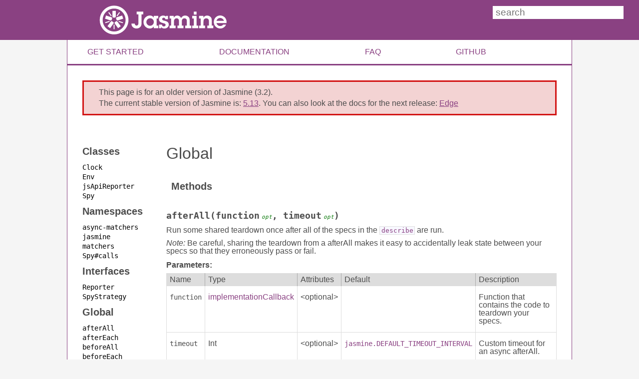

--- FILE ---
content_type: text/html; charset=utf-8
request_url: https://jasmine.github.io/api/3.2/global.html
body_size: 5183
content:
<!DOCTYPE html>
<html lang="en">
<head>

<link rel="stylesheet" href="/css/site.css" type="text/css">
<link rel="stylesheet" href="/css/highlight.css" type="text/css">

<script src="scripts/prettify/prettify.js"></script>
<script src="scripts/prettify/lang-css.js"></script>
<link type="text/css" rel="stylesheet" href="styles/prettify-tomorrow.css">

<script src="/scripts/simple-jekyll-search.min.js"></script>
<script src="/scripts/search.js"></script>
<script src="/scripts/site.js"></script>
<script src="/scripts/anchor.min.js"></script>
<title>Global</title>
</head>
<body>
<div class="header small-header">
  
  <div class="header-title">
    <a class="home" href="/index.html">
      <img src="/images/jasmine-white-horizontal.svg" width = '600' height = '140' alt="Documentation Home">
    </a>
    
  </div>
  <div class="search-wrapper">
    <input name="search" placeholder="search" autocomplete="off">
    <ul class="searchResults"></ul>
  </div>
</div>
<div class="menu">
  <a class="menu-option" href="/pages/getting_started.html">Get Started</a>
  <a class="menu-option" href="/pages/docs_home.html">Documentation</a>
  <a class="menu-option" href="/pages/faq.html">FAQ</a>
  <a class="menu-option" href="https://github.com/jasmine/">Github</a>
</div>
<div class="main-content">
    <div class="warning">This page is for an older version of Jasmine
(3.2).<br/>
The current stable version of Jasmine is:
<a href="/api/5.13/global">5.13</a>.
You can also look at the docs for the next release:
<a href="/api/edge/global">Edge</a>
</div>
</div>

<div class="main-content api-docs">
  <nav>
    <h2><a href="index.html">Home</a></h2><h3>Classes</h3><ul><li><a href="Clock.html">Clock</a></li><li><a href="Env.html">Env</a></li><li><a href="jsApiReporter.html">jsApiReporter</a></li><li><a href="Spy.html">Spy</a></li></ul><h3>Namespaces</h3><ul><li><a href="async-matchers.html">async-matchers</a></li><li><a href="jasmine.html">jasmine</a></li><li><a href="matchers.html">matchers</a></li><li><a href="Spy_calls.html">Spy#calls</a></li></ul><h3>Interfaces</h3><ul><li><a href="Reporter.html">Reporter</a></li><li><a href="SpyStrategy.html">SpyStrategy</a></li></ul><h3>Global</h3><ul><li><a href="global.html#afterAll">afterAll</a></li><li><a href="global.html#afterEach">afterEach</a></li><li><a href="global.html#beforeAll">beforeAll</a></li><li><a href="global.html#beforeEach">beforeEach</a></li><li><a href="global.html#describe">describe</a></li><li><a href="global.html#expect">expect</a></li><li><a href="global.html#expectAsync">expectAsync</a></li><li><a href="global.html#fail">fail</a></li><li><a href="global.html#fdescribe">fdescribe</a></li><li><a href="global.html#fit">fit</a></li><li><a href="global.html#it">it</a></li><li><a href="global.html#pending">pending</a></li><li><a href="global.html#spyOn">spyOn</a></li><li><a href="global.html#spyOnAllFunctions">spyOnAllFunctions</a></li><li><a href="global.html#spyOnProperty">spyOnProperty</a></li><li><a href="global.html#xdescribe">xdescribe</a></li><li><a href="global.html#xit">xit</a></li></ul>
  </nav>

  <div class="docs">
    <h1 class="page-title">Global</h1>

    




<section>

<header>
    
        <h2></h2>
        
    
</header>

<article>
    <div class="container-overview">
    
        

        


<dl class="details">

    

    

    

    

    

    

    

    

    

    

    

    

    

    

    

    
</dl>


        
    
    </div>

    

    

    

    

    

    

    

    
        <h3 class="subsection-title">Methods</h3>

        
            

    

    
    <h4 class="name" id="afterAll"><span class="type-signature"></span>afterAll<span class="signature">(function<span class="signature-attributes">opt</span>, timeout<span class="signature-attributes">opt</span>)</span><span class="type-signature"></span></h4>
    

    



<div class="description">
    <p>Run some shared teardown once after all of the specs in the <a href="global.html#describe"><code>describe</code></a> are run.</p>
<p><em>Note:</em> Be careful, sharing the teardown from a afterAll makes it easy to accidentally leak state between your specs so that they erroneously pass or fail.</p>
</div>









    <h5>Parameters:</h5>
    

<table class="params">
    <thead>
    <tr>
        
        <th>Name</th>
        

        <th>Type</th>

        
        <th>Attributes</th>
        

        
        <th>Default</th>
        

        <th class="last">Description</th>
    </tr>
    </thead>

    <tbody>
    

        <tr>
            
                <td class="name"><code>function</code></td>
            

            <td class="type">
            
                
<span class="param-type"><a href="global.html#implementationCallback">implementationCallback</a></span>


            
            </td>

            
                <td class="attributes">
                
                    &lt;optional><br>
                

                

                
                </td>
            

            
                <td class="default">
                
                </td>
            

            <td class="description last"><p>Function that contains the code to teardown your specs.</p></td>
        </tr>

    

        <tr>
            
                <td class="name"><code>timeout</code></td>
            

            <td class="type">
            
                
<span class="param-type">Int</span>


            
            </td>

            
                <td class="attributes">
                
                    &lt;optional><br>
                

                

                
                </td>
            

            
                <td class="default">
                
                    <a href="jasmine.html#.DEFAULT_TIMEOUT_INTERVAL"><code>jasmine.DEFAULT_TIMEOUT_INTERVAL</code></a>
                
                </td>
            

            <td class="description last"><p>Custom timeout for an async afterAll.</p></td>
        </tr>

    
    </tbody>
</table>






<dl class="details">

    

    

    

    

    

    

    

    

    

    

    

    

    

    

    
    <dt class="tag-see">See:</dt>
    <dd class="tag-see">
        <ul>
            <li><a href="/tutorials/async">async</a></li>
        </ul>
    </dd>
    

    
</dl>


















        
            

    

    
    <h4 class="name" id="afterEach"><span class="type-signature"></span>afterEach<span class="signature">(function<span class="signature-attributes">opt</span>, timeout<span class="signature-attributes">opt</span>)</span><span class="type-signature"></span></h4>
    

    



<div class="description">
    <p>Run some shared teardown after each of the specs in the <a href="global.html#describe"><code>describe</code></a> in which it is called.</p>
</div>









    <h5>Parameters:</h5>
    

<table class="params">
    <thead>
    <tr>
        
        <th>Name</th>
        

        <th>Type</th>

        
        <th>Attributes</th>
        

        
        <th>Default</th>
        

        <th class="last">Description</th>
    </tr>
    </thead>

    <tbody>
    

        <tr>
            
                <td class="name"><code>function</code></td>
            

            <td class="type">
            
                
<span class="param-type"><a href="global.html#implementationCallback">implementationCallback</a></span>


            
            </td>

            
                <td class="attributes">
                
                    &lt;optional><br>
                

                

                
                </td>
            

            
                <td class="default">
                
                </td>
            

            <td class="description last"><p>Function that contains the code to teardown your specs.</p></td>
        </tr>

    

        <tr>
            
                <td class="name"><code>timeout</code></td>
            

            <td class="type">
            
                
<span class="param-type">Int</span>


            
            </td>

            
                <td class="attributes">
                
                    &lt;optional><br>
                

                

                
                </td>
            

            
                <td class="default">
                
                    <a href="jasmine.html#.DEFAULT_TIMEOUT_INTERVAL"><code>jasmine.DEFAULT_TIMEOUT_INTERVAL</code></a>
                
                </td>
            

            <td class="description last"><p>Custom timeout for an async afterEach.</p></td>
        </tr>

    
    </tbody>
</table>






<dl class="details">

    

    

    

    

    

    

    

    

    

    

    

    

    

    

    
    <dt class="tag-see">See:</dt>
    <dd class="tag-see">
        <ul>
            <li><a href="/tutorials/async">async</a></li>
        </ul>
    </dd>
    

    
</dl>


















        
            

    

    
    <h4 class="name" id="beforeAll"><span class="type-signature"></span>beforeAll<span class="signature">(function<span class="signature-attributes">opt</span>, timeout<span class="signature-attributes">opt</span>)</span><span class="type-signature"></span></h4>
    

    



<div class="description">
    <p>Run some shared setup once before all of the specs in the <a href="global.html#describe"><code>describe</code></a> are run.</p>
<p><em>Note:</em> Be careful, sharing the setup from a beforeAll makes it easy to accidentally leak state between your specs so that they erroneously pass or fail.</p>
</div>









    <h5>Parameters:</h5>
    

<table class="params">
    <thead>
    <tr>
        
        <th>Name</th>
        

        <th>Type</th>

        
        <th>Attributes</th>
        

        
        <th>Default</th>
        

        <th class="last">Description</th>
    </tr>
    </thead>

    <tbody>
    

        <tr>
            
                <td class="name"><code>function</code></td>
            

            <td class="type">
            
                
<span class="param-type"><a href="global.html#implementationCallback">implementationCallback</a></span>


            
            </td>

            
                <td class="attributes">
                
                    &lt;optional><br>
                

                

                
                </td>
            

            
                <td class="default">
                
                </td>
            

            <td class="description last"><p>Function that contains the code to setup your specs.</p></td>
        </tr>

    

        <tr>
            
                <td class="name"><code>timeout</code></td>
            

            <td class="type">
            
                
<span class="param-type">Int</span>


            
            </td>

            
                <td class="attributes">
                
                    &lt;optional><br>
                

                

                
                </td>
            

            
                <td class="default">
                
                    <a href="jasmine.html#.DEFAULT_TIMEOUT_INTERVAL"><code>jasmine.DEFAULT_TIMEOUT_INTERVAL</code></a>
                
                </td>
            

            <td class="description last"><p>Custom timeout for an async beforeAll.</p></td>
        </tr>

    
    </tbody>
</table>






<dl class="details">

    

    

    

    

    

    

    

    

    

    

    

    

    

    

    
    <dt class="tag-see">See:</dt>
    <dd class="tag-see">
        <ul>
            <li><a href="/tutorials/async">async</a></li>
        </ul>
    </dd>
    

    
</dl>


















        
            

    

    
    <h4 class="name" id="beforeEach"><span class="type-signature"></span>beforeEach<span class="signature">(function<span class="signature-attributes">opt</span>, timeout<span class="signature-attributes">opt</span>)</span><span class="type-signature"></span></h4>
    

    



<div class="description">
    <p>Run some shared setup before each of the specs in the <a href="global.html#describe"><code>describe</code></a> in which it is called.</p>
</div>









    <h5>Parameters:</h5>
    

<table class="params">
    <thead>
    <tr>
        
        <th>Name</th>
        

        <th>Type</th>

        
        <th>Attributes</th>
        

        
        <th>Default</th>
        

        <th class="last">Description</th>
    </tr>
    </thead>

    <tbody>
    

        <tr>
            
                <td class="name"><code>function</code></td>
            

            <td class="type">
            
                
<span class="param-type"><a href="global.html#implementationCallback">implementationCallback</a></span>


            
            </td>

            
                <td class="attributes">
                
                    &lt;optional><br>
                

                

                
                </td>
            

            
                <td class="default">
                
                </td>
            

            <td class="description last"><p>Function that contains the code to setup your specs.</p></td>
        </tr>

    

        <tr>
            
                <td class="name"><code>timeout</code></td>
            

            <td class="type">
            
                
<span class="param-type">Int</span>


            
            </td>

            
                <td class="attributes">
                
                    &lt;optional><br>
                

                

                
                </td>
            

            
                <td class="default">
                
                    <a href="jasmine.html#.DEFAULT_TIMEOUT_INTERVAL"><code>jasmine.DEFAULT_TIMEOUT_INTERVAL</code></a>
                
                </td>
            

            <td class="description last"><p>Custom timeout for an async beforeEach.</p></td>
        </tr>

    
    </tbody>
</table>






<dl class="details">

    

    

    

    

    

    

    

    

    

    

    

    

    

    

    
    <dt class="tag-see">See:</dt>
    <dd class="tag-see">
        <ul>
            <li><a href="/tutorials/async">async</a></li>
        </ul>
    </dd>
    

    
</dl>


















        
            

    

    
    <h4 class="name" id="describe"><span class="type-signature"></span>describe<span class="signature">(description, specDefinitions)</span><span class="type-signature"></span></h4>
    

    



<div class="description">
    <p>Create a group of specs (often called a suite).</p>
<p>Calls to <code>describe</code> can be nested within other calls to compose your suite as a tree.</p>
</div>









    <h5>Parameters:</h5>
    

<table class="params">
    <thead>
    <tr>
        
        <th>Name</th>
        

        <th>Type</th>

        

        

        <th class="last">Description</th>
    </tr>
    </thead>

    <tbody>
    

        <tr>
            
                <td class="name"><code>description</code></td>
            

            <td class="type">
            
                
<span class="param-type">String</span>


            
            </td>

            

            

            <td class="description last"><p>Textual description of the group</p></td>
        </tr>

    

        <tr>
            
                <td class="name"><code>specDefinitions</code></td>
            

            <td class="type">
            
                
<span class="param-type">function</span>


            
            </td>

            

            

            <td class="description last"><p>Function for Jasmine to invoke that will define inner suites and specs</p></td>
        </tr>

    
    </tbody>
</table>






<dl class="details">

    

    

    

    

    

    

    

    

    

    

    

    

    

    

    

    
</dl>


















        
            

    

    
    <h4 class="name" id="expect"><span class="type-signature"></span>expect<span class="signature">(actual)</span><span class="type-signature"> &rarr; {<a href="matchers.html">matchers</a>}</span></h4>
    

    



<div class="description">
    <p>Create an expectation for a spec.</p>
</div>









    <h5>Parameters:</h5>
    

<table class="params">
    <thead>
    <tr>
        
        <th>Name</th>
        

        <th>Type</th>

        

        

        <th class="last">Description</th>
    </tr>
    </thead>

    <tbody>
    

        <tr>
            
                <td class="name"><code>actual</code></td>
            

            <td class="type">
            
                
<span class="param-type">Object</span>


            
            </td>

            

            

            <td class="description last"><p>Actual computed value to test expectations against.</p></td>
        </tr>

    
    </tbody>
</table>






<dl class="details">

    

    

    

    

    

    

    

    

    

    

    

    

    

    

    

    
</dl>













<h5>Returns:</h5>

        


<dl>
    <dt>
        Type
    </dt>
    <dd>
        
<span class="param-type"><a href="matchers.html">matchers</a></span>


    </dd>
</dl>

    





        
            

    

    
    <h4 class="name" id="expectAsync"><span class="type-signature"></span>expectAsync<span class="signature">(actual)</span><span class="type-signature"> &rarr; {<a href="async-matchers.html">async-matchers</a>}</span></h4>
    

    



<div class="description">
    <p>Create an asynchronous expectation for a spec. Note that the matchers
that are provided by an asynchronous expectation all return promises
which must be either returned from the spec or waited for using <code>await</code>
in order for Jasmine to associate them with the correct spec.</p>
</div>









    <h5>Parameters:</h5>
    

<table class="params">
    <thead>
    <tr>
        
        <th>Name</th>
        

        <th>Type</th>

        

        

        <th class="last">Description</th>
    </tr>
    </thead>

    <tbody>
    

        <tr>
            
                <td class="name"><code>actual</code></td>
            

            <td class="type">
            
                
<span class="param-type">Object</span>


            
            </td>

            

            

            <td class="description last"><p>Actual computed value to test expectations against.</p></td>
        </tr>

    
    </tbody>
</table>






<dl class="details">

    

    

    

    

    

    

    

    

    

    

    

    

    

    

    

    
</dl>













<h5>Returns:</h5>

        


<dl>
    <dt>
        Type
    </dt>
    <dd>
        
<span class="param-type"><a href="async-matchers.html">async-matchers</a></span>


    </dd>
</dl>

    




    <h5>Examples</h5>
    
    <pre class="prettyprint"><code>await expectAsync(somePromise).toBeResolved();</code></pre>

    <pre class="prettyprint"><code>return expectAsync(somePromise).toBeResolved();</code></pre>



        
            

    

    
    <h4 class="name" id="fail"><span class="type-signature"></span>fail<span class="signature">(error<span class="signature-attributes">opt</span>)</span><span class="type-signature"></span></h4>
    

    



<div class="description">
    <p>Explicitly mark a spec as failed.</p>
</div>









    <h5>Parameters:</h5>
    

<table class="params">
    <thead>
    <tr>
        
        <th>Name</th>
        

        <th>Type</th>

        
        <th>Attributes</th>
        

        

        <th class="last">Description</th>
    </tr>
    </thead>

    <tbody>
    

        <tr>
            
                <td class="name"><code>error</code></td>
            

            <td class="type">
            
                
<span class="param-type">String</span>
|

<span class="param-type">Error</span>


            
            </td>

            
                <td class="attributes">
                
                    &lt;optional><br>
                

                

                
                </td>
            

            

            <td class="description last"><p>Reason for the failure.</p></td>
        </tr>

    
    </tbody>
</table>






<dl class="details">

    

    

    

    

    

    

    

    

    

    

    

    

    

    

    

    
</dl>


















        
            

    

    
    <h4 class="name" id="fdescribe"><span class="type-signature"></span>fdescribe<span class="signature">(description, specDefinitions)</span><span class="type-signature"></span></h4>
    

    



<div class="description">
    <p>A focused <a href="global.html#describe"><code><code>describe</code></code></a></p>
<p>If suites or specs are focused, only those that are focused will be executed</p>
</div>









    <h5>Parameters:</h5>
    

<table class="params">
    <thead>
    <tr>
        
        <th>Name</th>
        

        <th>Type</th>

        

        

        <th class="last">Description</th>
    </tr>
    </thead>

    <tbody>
    

        <tr>
            
                <td class="name"><code>description</code></td>
            

            <td class="type">
            
                
<span class="param-type">String</span>


            
            </td>

            

            

            <td class="description last"><p>Textual description of the group</p></td>
        </tr>

    

        <tr>
            
                <td class="name"><code>specDefinitions</code></td>
            

            <td class="type">
            
                
<span class="param-type">function</span>


            
            </td>

            

            

            <td class="description last"><p>Function for Jasmine to invoke that will define inner suites and specs</p></td>
        </tr>

    
    </tbody>
</table>






<dl class="details">

    

    

    

    

    

    

    

    

    

    

    

    

    

    

    
    <dt class="tag-see">See:</dt>
    <dd class="tag-see">
        <ul>
            <li><a href="global.html#fit">fit</a></li>
        </ul>
    </dd>
    

    
</dl>


















        
            

    

    
    <h4 class="name" id="fit"><span class="type-signature"></span>fit<span class="signature">(description, testFunction, timeout<span class="signature-attributes">opt</span>)</span><span class="type-signature"></span></h4>
    

    



<div class="description">
    <p>A focused <a href="global.html#it"><code><code>it</code></code></a></p>
<p>If suites or specs are focused, only those that are focused will be executed.</p>
</div>









    <h5>Parameters:</h5>
    

<table class="params">
    <thead>
    <tr>
        
        <th>Name</th>
        

        <th>Type</th>

        
        <th>Attributes</th>
        

        
        <th>Default</th>
        

        <th class="last">Description</th>
    </tr>
    </thead>

    <tbody>
    

        <tr>
            
                <td class="name"><code>description</code></td>
            

            <td class="type">
            
                
<span class="param-type">String</span>


            
            </td>

            
                <td class="attributes">
                

                

                
                </td>
            

            
                <td class="default">
                
                </td>
            

            <td class="description last"><p>Textual description of what this spec is checking.</p></td>
        </tr>

    

        <tr>
            
                <td class="name"><code>testFunction</code></td>
            

            <td class="type">
            
                
<span class="param-type"><a href="global.html#implementationCallback">implementationCallback</a></span>


            
            </td>

            
                <td class="attributes">
                

                

                
                </td>
            

            
                <td class="default">
                
                </td>
            

            <td class="description last"><p>Function that contains the code of your test.</p></td>
        </tr>

    

        <tr>
            
                <td class="name"><code>timeout</code></td>
            

            <td class="type">
            
                
<span class="param-type">Int</span>


            
            </td>

            
                <td class="attributes">
                
                    &lt;optional><br>
                

                

                
                </td>
            

            
                <td class="default">
                
                    <a href="jasmine.html#.DEFAULT_TIMEOUT_INTERVAL"><code>jasmine.DEFAULT_TIMEOUT_INTERVAL</code></a>
                
                </td>
            

            <td class="description last"><p>Custom timeout for an async spec.</p></td>
        </tr>

    
    </tbody>
</table>






<dl class="details">

    

    

    

    

    

    

    

    

    

    

    

    

    

    

    
    <dt class="tag-see">See:</dt>
    <dd class="tag-see">
        <ul>
            <li><a href="/tutorials/async">async</a></li>
        </ul>
    </dd>
    

    
</dl>


















        
            

    

    
    <h4 class="name" id="it"><span class="type-signature"></span>it<span class="signature">(description, testFunction<span class="signature-attributes">opt</span>, timeout<span class="signature-attributes">opt</span>)</span><span class="type-signature"></span></h4>
    

    



<div class="description">
    <p>Define a single spec. A spec should contain one or more <a href="global.html#expect"><code>expectations</code></a> that test the state of the code.</p>
<p>A spec whose expectations all succeed will be passing and a spec with any failures will fail.</p>
</div>









    <h5>Parameters:</h5>
    

<table class="params">
    <thead>
    <tr>
        
        <th>Name</th>
        

        <th>Type</th>

        
        <th>Attributes</th>
        

        
        <th>Default</th>
        

        <th class="last">Description</th>
    </tr>
    </thead>

    <tbody>
    

        <tr>
            
                <td class="name"><code>description</code></td>
            

            <td class="type">
            
                
<span class="param-type">String</span>


            
            </td>

            
                <td class="attributes">
                

                

                
                </td>
            

            
                <td class="default">
                
                </td>
            

            <td class="description last"><p>Textual description of what this spec is checking</p></td>
        </tr>

    

        <tr>
            
                <td class="name"><code>testFunction</code></td>
            

            <td class="type">
            
                
<span class="param-type"><a href="global.html#implementationCallback">implementationCallback</a></span>


            
            </td>

            
                <td class="attributes">
                
                    &lt;optional><br>
                

                

                
                </td>
            

            
                <td class="default">
                
                </td>
            

            <td class="description last"><p>Function that contains the code of your test. If not provided the test will be <code>pending</code>.</p></td>
        </tr>

    

        <tr>
            
                <td class="name"><code>timeout</code></td>
            

            <td class="type">
            
                
<span class="param-type">Int</span>


            
            </td>

            
                <td class="attributes">
                
                    &lt;optional><br>
                

                

                
                </td>
            

            
                <td class="default">
                
                    <a href="jasmine.html#.DEFAULT_TIMEOUT_INTERVAL"><code>jasmine.DEFAULT_TIMEOUT_INTERVAL</code></a>
                
                </td>
            

            <td class="description last"><p>Custom timeout for an async spec.</p></td>
        </tr>

    
    </tbody>
</table>






<dl class="details">

    

    

    

    

    

    

    

    

    

    

    

    

    

    

    
    <dt class="tag-see">See:</dt>
    <dd class="tag-see">
        <ul>
            <li><a href="/tutorials/async">async</a></li>
        </ul>
    </dd>
    

    
</dl>


















        
            

    

    
    <h4 class="name" id="pending"><span class="type-signature"></span>pending<span class="signature">(message<span class="signature-attributes">opt</span>)</span><span class="type-signature"></span></h4>
    

    



<div class="description">
    <p>Mark a spec as pending, expectation results will be ignored.</p>
</div>









    <h5>Parameters:</h5>
    

<table class="params">
    <thead>
    <tr>
        
        <th>Name</th>
        

        <th>Type</th>

        
        <th>Attributes</th>
        

        

        <th class="last">Description</th>
    </tr>
    </thead>

    <tbody>
    

        <tr>
            
                <td class="name"><code>message</code></td>
            

            <td class="type">
            
                
<span class="param-type">String</span>


            
            </td>

            
                <td class="attributes">
                
                    &lt;optional><br>
                

                

                
                </td>
            

            

            <td class="description last"><p>Reason the spec is pending.</p></td>
        </tr>

    
    </tbody>
</table>






<dl class="details">

    

    

    

    

    

    

    

    

    

    

    

    

    

    

    

    
</dl>


















        
            

    

    
    <h4 class="name" id="spyOn"><span class="type-signature"></span>spyOn<span class="signature">(obj, methodName)</span><span class="type-signature"> &rarr; {<a href="Spy.html">Spy</a>}</span></h4>
    

    



<div class="description">
    <p>Install a spy onto an existing object.</p>
</div>









    <h5>Parameters:</h5>
    

<table class="params">
    <thead>
    <tr>
        
        <th>Name</th>
        

        <th>Type</th>

        

        

        <th class="last">Description</th>
    </tr>
    </thead>

    <tbody>
    

        <tr>
            
                <td class="name"><code>obj</code></td>
            

            <td class="type">
            
                
<span class="param-type">Object</span>


            
            </td>

            

            

            <td class="description last"><p>The object upon which to install the <a href="Spy.html"><code>Spy</code></a>.</p></td>
        </tr>

    

        <tr>
            
                <td class="name"><code>methodName</code></td>
            

            <td class="type">
            
                
<span class="param-type">String</span>


            
            </td>

            

            

            <td class="description last"><p>The name of the method to replace with a <a href="Spy.html"><code>Spy</code></a>.</p></td>
        </tr>

    
    </tbody>
</table>






<dl class="details">

    

    

    

    

    

    

    

    

    

    

    

    

    

    

    

    
</dl>













<h5>Returns:</h5>

        


<dl>
    <dt>
        Type
    </dt>
    <dd>
        
<span class="param-type"><a href="Spy.html">Spy</a></span>


    </dd>
</dl>

    





        
            

    

    
    <h4 class="name" id="spyOnAllFunctions"><span class="type-signature"></span>spyOnAllFunctions<span class="signature">(obj)</span><span class="type-signature"> &rarr; {Object}</span></h4>
    

    



<div class="description">
    <p>Installs spies on all writable and configurable properties of an object.</p>
</div>









    <h5>Parameters:</h5>
    

<table class="params">
    <thead>
    <tr>
        
        <th>Name</th>
        

        <th>Type</th>

        

        

        <th class="last">Description</th>
    </tr>
    </thead>

    <tbody>
    

        <tr>
            
                <td class="name"><code>obj</code></td>
            

            <td class="type">
            
                
<span class="param-type">Object</span>


            
            </td>

            

            

            <td class="description last"><p>The object upon which to install the <a href="Spy.html"><code>Spy</code></a>s</p></td>
        </tr>

    
    </tbody>
</table>






<dl class="details">

    

    

    

    

    

    

    

    

    

    

    

    

    

    

    

    
</dl>













<h5>Returns:</h5>

        
<div class="param-desc">
    <p>the spied object</p>
</div>



<dl>
    <dt>
        Type
    </dt>
    <dd>
        
<span class="param-type">Object</span>


    </dd>
</dl>

    





        
            

    

    
    <h4 class="name" id="spyOnProperty"><span class="type-signature"></span>spyOnProperty<span class="signature">(obj, propertyName, accessType<span class="signature-attributes">opt</span>)</span><span class="type-signature"> &rarr; {<a href="Spy.html">Spy</a>}</span></h4>
    

    



<div class="description">
    <p>Install a spy on a property installed with <code>Object.defineProperty</code> onto an existing object.</p>
</div>









    <h5>Parameters:</h5>
    

<table class="params">
    <thead>
    <tr>
        
        <th>Name</th>
        

        <th>Type</th>

        
        <th>Attributes</th>
        

        
        <th>Default</th>
        

        <th class="last">Description</th>
    </tr>
    </thead>

    <tbody>
    

        <tr>
            
                <td class="name"><code>obj</code></td>
            

            <td class="type">
            
                
<span class="param-type">Object</span>


            
            </td>

            
                <td class="attributes">
                

                

                
                </td>
            

            
                <td class="default">
                
                </td>
            

            <td class="description last"><p>The object upon which to install the <a href="Spy.html"><code>Spy</code></a></p></td>
        </tr>

    

        <tr>
            
                <td class="name"><code>propertyName</code></td>
            

            <td class="type">
            
                
<span class="param-type">String</span>


            
            </td>

            
                <td class="attributes">
                

                

                
                </td>
            

            
                <td class="default">
                
                </td>
            

            <td class="description last"><p>The name of the property to replace with a <a href="Spy.html"><code>Spy</code></a>.</p></td>
        </tr>

    

        <tr>
            
                <td class="name"><code>accessType</code></td>
            

            <td class="type">
            
                
<span class="param-type">String</span>


            
            </td>

            
                <td class="attributes">
                
                    &lt;optional><br>
                

                

                
                </td>
            

            
                <td class="default">
                
                    get
                
                </td>
            

            <td class="description last"><p>The access type (get|set) of the property to <a href="Spy.html"><code>Spy</code></a> on.</p></td>
        </tr>

    
    </tbody>
</table>






<dl class="details">

    

    

    

    

    

    

    

    

    

    

    

    

    

    

    

    
</dl>













<h5>Returns:</h5>

        


<dl>
    <dt>
        Type
    </dt>
    <dd>
        
<span class="param-type"><a href="Spy.html">Spy</a></span>


    </dd>
</dl>

    





        
            

    

    
    <h4 class="name" id="xdescribe"><span class="type-signature"></span>xdescribe<span class="signature">(description, specDefinitions)</span><span class="type-signature"></span></h4>
    

    



<div class="description">
    <p>A temporarily disabled <a href="global.html#describe"><code><code>describe</code></code></a></p>
<p>Specs within an <code>xdescribe</code> will be marked pending and not executed</p>
</div>









    <h5>Parameters:</h5>
    

<table class="params">
    <thead>
    <tr>
        
        <th>Name</th>
        

        <th>Type</th>

        

        

        <th class="last">Description</th>
    </tr>
    </thead>

    <tbody>
    

        <tr>
            
                <td class="name"><code>description</code></td>
            

            <td class="type">
            
                
<span class="param-type">String</span>


            
            </td>

            

            

            <td class="description last"><p>Textual description of the group</p></td>
        </tr>

    

        <tr>
            
                <td class="name"><code>specDefinitions</code></td>
            

            <td class="type">
            
                
<span class="param-type">function</span>


            
            </td>

            

            

            <td class="description last"><p>Function for Jasmine to invoke that will define inner suites and specs</p></td>
        </tr>

    
    </tbody>
</table>






<dl class="details">

    

    

    

    

    

    

    

    

    

    

    

    

    

    

    

    
</dl>


















        
            

    

    
    <h4 class="name" id="xit"><span class="type-signature"></span>xit<span class="signature">(description, testFunction<span class="signature-attributes">opt</span>)</span><span class="type-signature"></span></h4>
    

    



<div class="description">
    <p>A temporarily disabled <a href="global.html#it"><code><code>it</code></code></a></p>
<p>The spec will report as <code>pending</code> and will not be executed.</p>
</div>









    <h5>Parameters:</h5>
    

<table class="params">
    <thead>
    <tr>
        
        <th>Name</th>
        

        <th>Type</th>

        
        <th>Attributes</th>
        

        

        <th class="last">Description</th>
    </tr>
    </thead>

    <tbody>
    

        <tr>
            
                <td class="name"><code>description</code></td>
            

            <td class="type">
            
                
<span class="param-type">String</span>


            
            </td>

            
                <td class="attributes">
                

                

                
                </td>
            

            

            <td class="description last"><p>Textual description of what this spec is checking.</p></td>
        </tr>

    

        <tr>
            
                <td class="name"><code>testFunction</code></td>
            

            <td class="type">
            
                
<span class="param-type"><a href="global.html#implementationCallback">implementationCallback</a></span>


            
            </td>

            
                <td class="attributes">
                
                    &lt;optional><br>
                

                

                
                </td>
            

            

            <td class="description last"><p>Function that contains the code of your test. Will not be executed.</p></td>
        </tr>

    
    </tbody>
</table>






<dl class="details">

    

    

    

    

    

    

    

    

    

    

    

    

    

    

    

    
</dl>


















        
    

    
        <h3 class="subsection-title">Type Definitions</h3>

        
                
<h4 class="name" id="Expectation">Expectation</h4>










    <h5 class="subsection-title">Properties:</h5>

    

<table class="props">
    <thead>
    <tr>
        
        <th>Name</th>
        

        <th>Type</th>

        

        

        <th class="last">Description</th>
    </tr>
    </thead>

    <tbody>
    

        <tr>
            
                <td class="name"><code>matcherName</code></td>
            

            <td class="type">
            
                
<span class="param-type">String</span>


            
            </td>

            

            

            <td class="description last"><p>The name of the matcher that was executed for this expectation.</p></td>
        </tr>

    

        <tr>
            
                <td class="name"><code>message</code></td>
            

            <td class="type">
            
                
<span class="param-type">String</span>


            
            </td>

            

            

            <td class="description last"><p>The failure message for the expectation.</p></td>
        </tr>

    

        <tr>
            
                <td class="name"><code>stack</code></td>
            

            <td class="type">
            
                
<span class="param-type">String</span>


            
            </td>

            

            

            <td class="description last"><p>The stack trace for the failure if available.</p></td>
        </tr>

    

        <tr>
            
                <td class="name"><code>passed</code></td>
            

            <td class="type">
            
                
<span class="param-type">Boolean</span>


            
            </td>

            

            

            <td class="description last"><p>Whether the expectation passed or failed.</p></td>
        </tr>

    

        <tr>
            
                <td class="name"><code>expected</code></td>
            

            <td class="type">
            
                
<span class="param-type">Object</span>


            
            </td>

            

            

            <td class="description last"><p>If the expectation failed, what was the expected value.</p></td>
        </tr>

    

        <tr>
            
                <td class="name"><code>actual</code></td>
            

            <td class="type">
            
                
<span class="param-type">Object</span>


            
            </td>

            

            

            <td class="description last"><p>If the expectation failed, what actual value was produced.</p></td>
        </tr>

    
    </tbody>
</table>




<dl class="details">

    

    

    

    

    

    

    

    

    

    

    

    

    

    

    

    
</dl>






            
                

    

    
    <h4 class="name" id="implementationCallback"><span class="type-signature"></span>implementationCallback<span class="signature">(done<span class="signature-attributes">opt</span>)</span><span class="type-signature"></span></h4>
    

    



<div class="description">
    <p>Callback passed to parts of the Jasmine base interface.</p>
<p>By default Jasmine assumes this function completes synchronously.
If you have code that you need to test asynchronously, you can declare that you receive a <code>done</code> callback, return a Promise, or use the <code>async</code> keyword if it is supported in your environment.</p>
</div>









    <h5>Parameters:</h5>
    

<table class="params">
    <thead>
    <tr>
        
        <th>Name</th>
        

        <th>Type</th>

        
        <th>Attributes</th>
        

        

        <th class="last">Description</th>
    </tr>
    </thead>

    <tbody>
    

        <tr>
            
                <td class="name"><code>done</code></td>
            

            <td class="type">
            
                
<span class="param-type">function</span>


            
            </td>

            
                <td class="attributes">
                
                    &lt;optional><br>
                

                

                
                </td>
            

            

            <td class="description last"><p>Used to specify to Jasmine that this callback is asynchronous and Jasmine should wait until it has been called before moving on.</p></td>
        </tr>

    
    </tbody>
</table>






<dl class="details">

    

    

    

    

    

    

    

    

    

    

    

    

    

    

    

    
</dl>













<h5>Returns:</h5>

        
<div class="param-desc">
    <p>Optionally return a Promise instead of using <code>done</code> to cause Jasmine to wait for completion.</p>
</div>



    





            
                
<h4 class="name" id="JasmineDoneInfo">JasmineDoneInfo</h4>




<div class="description">
    <p>Information passed to the <a href="Reporter.html#jasmineDone"><code>Reporter#jasmineDone</code></a> event.</p>
</div>







    <h5 class="subsection-title">Properties:</h5>

    

<table class="props">
    <thead>
    <tr>
        
        <th>Name</th>
        

        <th>Type</th>

        

        

        <th class="last">Description</th>
    </tr>
    </thead>

    <tbody>
    

        <tr>
            
                <td class="name"><code>overallStatus</code></td>
            

            <td class="type">
            
                
<span class="param-type">OverallStatus</span>


            
            </td>

            

            

            <td class="description last"><p>The overall result of the sute: 'passed', 'failed', or 'incomplete'.</p></td>
        </tr>

    

        <tr>
            
                <td class="name"><code>incompleteReason</code></td>
            

            <td class="type">
            
                
<span class="param-type">IncompleteReason</span>


            
            </td>

            

            

            <td class="description last"><p>Explanation of why the suite was incomplete.</p></td>
        </tr>

    

        <tr>
            
                <td class="name"><code>order</code></td>
            

            <td class="type">
            
                
<span class="param-type">Order</span>


            
            </td>

            

            

            <td class="description last"><p>Information about the ordering (random or not) of this execution of the suite.</p></td>
        </tr>

    

        <tr>
            
                <td class="name"><code>failedExpectations</code></td>
            

            <td class="type">
            
                
<span class="param-type">Array.&lt;<a href="global.html#Expectation">Expectation</a>></span>


            
            </td>

            

            

            <td class="description last"><p>List of expectations that failed in an <a href="global.html#afterAll"><code>afterAll</code></a> at the global level.</p></td>
        </tr>

    

        <tr>
            
                <td class="name"><code>deprecationWarnings</code></td>
            

            <td class="type">
            
                
<span class="param-type">Array.&lt;<a href="global.html#Expectation">Expectation</a>></span>


            
            </td>

            

            

            <td class="description last"><p>List of deprecation warnings that occurred at the global level.</p></td>
        </tr>

    
    </tbody>
</table>




<dl class="details">

    

    

    

    

    

    

    

    

    

    

    

    

    

    

    

    
</dl>






            
                
<h4 class="name" id="JasmineStartedInfo">JasmineStartedInfo</h4>




<div class="description">
    <p>Information passed to the <a href="Reporter.html#jasmineStarted"><code>Reporter#jasmineStarted</code></a> event.</p>
</div>







    <h5 class="subsection-title">Properties:</h5>

    

<table class="props">
    <thead>
    <tr>
        
        <th>Name</th>
        

        <th>Type</th>

        

        

        <th class="last">Description</th>
    </tr>
    </thead>

    <tbody>
    

        <tr>
            
                <td class="name"><code>totalSpecsDefined</code></td>
            

            <td class="type">
            
                
<span class="param-type">Int</span>


            
            </td>

            

            

            <td class="description last"><p>The total number of specs defined in this suite.</p></td>
        </tr>

    

        <tr>
            
                <td class="name"><code>order</code></td>
            

            <td class="type">
            
                
<span class="param-type">Order</span>


            
            </td>

            

            

            <td class="description last"><p>Information about the ordering (random or not) of this execution of the suite.</p></td>
        </tr>

    
    </tbody>
</table>




<dl class="details">

    

    

    

    

    

    

    

    

    

    

    

    

    

    

    

    
</dl>






            
                
<h4 class="name" id="SpecResult">SpecResult</h4>










    <h5 class="subsection-title">Properties:</h5>

    

<table class="props">
    <thead>
    <tr>
        
        <th>Name</th>
        

        <th>Type</th>

        

        

        <th class="last">Description</th>
    </tr>
    </thead>

    <tbody>
    

        <tr>
            
                <td class="name"><code>id</code></td>
            

            <td class="type">
            
                
<span class="param-type">Int</span>


            
            </td>

            

            

            <td class="description last"><p>The unique id of this spec.</p></td>
        </tr>

    

        <tr>
            
                <td class="name"><code>description</code></td>
            

            <td class="type">
            
                
<span class="param-type">String</span>


            
            </td>

            

            

            <td class="description last"><p>The description passed to the <a href="global.html#it"><code>it</code></a> that created this spec.</p></td>
        </tr>

    

        <tr>
            
                <td class="name"><code>fullName</code></td>
            

            <td class="type">
            
                
<span class="param-type">String</span>


            
            </td>

            

            

            <td class="description last"><p>The full description including all ancestors of this spec.</p></td>
        </tr>

    

        <tr>
            
                <td class="name"><code>failedExpectations</code></td>
            

            <td class="type">
            
                
<span class="param-type">Array.&lt;<a href="global.html#Expectation">Expectation</a>></span>


            
            </td>

            

            

            <td class="description last"><p>The list of expectations that failed during execution of this spec.</p></td>
        </tr>

    

        <tr>
            
                <td class="name"><code>passedExpectations</code></td>
            

            <td class="type">
            
                
<span class="param-type">Array.&lt;<a href="global.html#Expectation">Expectation</a>></span>


            
            </td>

            

            

            <td class="description last"><p>The list of expectations that passed during execution of this spec.</p></td>
        </tr>

    

        <tr>
            
                <td class="name"><code>deprecationWarnings</code></td>
            

            <td class="type">
            
                
<span class="param-type">Array.&lt;<a href="global.html#Expectation">Expectation</a>></span>


            
            </td>

            

            

            <td class="description last"><p>The list of deprecation warnings that occurred during execution this spec.</p></td>
        </tr>

    

        <tr>
            
                <td class="name"><code>pendingReason</code></td>
            

            <td class="type">
            
                
<span class="param-type">String</span>


            
            </td>

            

            

            <td class="description last"><p>If the spec is <a href="global.html#pending"><code>pending</code></a>, this will be the reason.</p></td>
        </tr>

    

        <tr>
            
                <td class="name"><code>status</code></td>
            

            <td class="type">
            
                
<span class="param-type">String</span>


            
            </td>

            

            

            <td class="description last"><p>Once the spec has completed, this string represents the pass/fail status of this spec.</p></td>
        </tr>

    
    </tbody>
</table>




<dl class="details">

    

    

    

    

    

    

    

    

    

    

    

    

    

    

    

    
</dl>






            
                
<h4 class="name" id="SuiteResult">SuiteResult</h4>










    <h5 class="subsection-title">Properties:</h5>

    

<table class="props">
    <thead>
    <tr>
        
        <th>Name</th>
        

        <th>Type</th>

        

        

        <th class="last">Description</th>
    </tr>
    </thead>

    <tbody>
    

        <tr>
            
                <td class="name"><code>id</code></td>
            

            <td class="type">
            
                
<span class="param-type">Int</span>


            
            </td>

            

            

            <td class="description last"><p>The unique id of this suite.</p></td>
        </tr>

    

        <tr>
            
                <td class="name"><code>description</code></td>
            

            <td class="type">
            
                
<span class="param-type">String</span>


            
            </td>

            

            

            <td class="description last"><p>The description text passed to the <a href="global.html#describe"><code>describe</code></a> that made this suite.</p></td>
        </tr>

    

        <tr>
            
                <td class="name"><code>fullName</code></td>
            

            <td class="type">
            
                
<span class="param-type">String</span>


            
            </td>

            

            

            <td class="description last"><p>The full description including all ancestors of this suite.</p></td>
        </tr>

    

        <tr>
            
                <td class="name"><code>failedExpectations</code></td>
            

            <td class="type">
            
                
<span class="param-type">Array.&lt;<a href="global.html#Expectation">Expectation</a>></span>


            
            </td>

            

            

            <td class="description last"><p>The list of expectations that failed in an <a href="global.html#afterAll"><code>afterAll</code></a> for this suite.</p></td>
        </tr>

    

        <tr>
            
                <td class="name"><code>deprecationWarnings</code></td>
            

            <td class="type">
            
                
<span class="param-type">Array.&lt;<a href="global.html#Expectation">Expectation</a>></span>


            
            </td>

            

            

            <td class="description last"><p>The list of deprecation warnings that occurred on this suite.</p></td>
        </tr>

    

        <tr>
            
                <td class="name"><code>status</code></td>
            

            <td class="type">
            
                
<span class="param-type">String</span>


            
            </td>

            

            

            <td class="description last"><p>Once the suite has completed, this string represents the pass/fail status of this suite.</p></td>
        </tr>

    
    </tbody>
</table>




<dl class="details">

    

    

    

    

    

    

    

    

    

    

    

    

    

    

    

    
</dl>






            
    

    
</article>

</section>




  </div>

  <footer>
    Documentation generated by <a href="https://github.com/jsdoc3/jsdoc">JSDoc 3.5.5</a> on Tue Aug 14 2018 17:12:27 GMT-0700 (PDT)
  </footer>
</div>

<div class="footer-wrapper">
  <hr>
  <div class="footer">
    <span>
      This documentation is open source.
      <a href="https://github.com/jasmine/jasmine.github.io/">Contributions are appreciated.</a>
    </span>
    <img class="footer-icon-jasmine" src="/images/jasmine-purple-horizontal.svg" width = '127' height = '30' alt="Jasmine">
  </div>
</div>


<script>prettyPrint();</script>

<script>JasmineDocs.init();</script>
</body>
</html>


--- FILE ---
content_type: text/css; charset=utf-8
request_url: https://jasmine.github.io/css/site.css
body_size: 1766
content:
body{margin:0;padding:0;font-size:100%;line-height:1}h1,h2,h3,h4,h5{margin-top:0}p{margin-top:0}table{border-collapse:collapse;border-spacing:0}th{font-weight:normal}figure,pre{margin:0}.header{position:relative;background-color:#8A4182;width:100%;overflow:visible}.header .header-logo-wrapper{position:absolute;top:0;right:0;max-height:100%;overflow:hidden}.header .header-logo{width:500px;opacity:0.25}.header .header-title{margin-left:30px;position:absolute;top:50%;transform:translateY(-50%)}.header.small-header{height:80px}.header.small-header .header-title{height:95%}.header.small-header .header-title img{height:100%}.header.big-header{height:300px}.header.big-header .header-logo{height:500px}.header.big-header .header-title-text{margin-top:-20px;margin-left:200px;color:white;font-size:30px}.search-wrapper{position:absolute;top:12px;right:30px}input[name=search]{font-size:1.2rem;border:0;width:250px;margin-left:1px;margin-right:1px;padding:2px 6px}.searchResults{position:absolute;z-index:100;background:white;font-size:1.2rem;box-sizing:border-box;width:100%;margin-top:0;border:1px solid #8A4182;line-height:1.3}.searchResults li a{display:block;padding:2px 4px;text-decoration:none}.searchResults li a:hover{text-decoration:none;background:#DDD}.menu{border-bottom:3px solid #8A4182;background:white;padding:0 30px;display:flex;flex-direction:row;align-items:center;height:3em}.menu a.menu-option{text-transform:uppercase;text-decoration:none;color:#8A4182;margin-left:10px;flex-grow:1;flex-shrink:0}.menu a.menu-option:hover{text-decoration:none;opacity:0.75}.menu .home{flex-grow:5}.menu .home img:hover{opacity:0.75}body{font-family:Helvetica, sans-serif;display:flex;flex-direction:column;align-items:stretch;color:#4d4d4d;background-color:#f5f5f5;min-height:100vh;min-width:650px}.main-content{margin:0;background-color:white;flex-grow:1;display:flex;flex-direction:row;align-items:flex-start;align-content:flex-start;justify-content:space-between;flex-wrap:wrap;padding:30px}.main-content a{color:#8A4182}.main-content a:visited{color:#8A4182}h1,h2,h3,h4,h5{font-weight:normal}h1{font-size:32px;width:100%;margin-bottom:20px}h2{font-size:24px;width:100%;margin-top:15px;margin-bottom:20px}h3,.doc-list li{font-size:20px;width:100%;margin-top:10px;margin-bottom:10px}.doc-list{margin-left:15px;padding-left:0;list-style:none}h4{font-size:18px;width:100%;margin-top:10px;margin-bottom:8px}h5{font-size:16px}.footer-wrapper{background-color:white;flex-shrink:0;padding:0 30px}.footer{display:flex;flex-direction:row;align-items:center;justify-content:space-between;padding:30px 0 15px}.footer a{color:#8A4182;text-decoration:none}.footer a:hover{opacity:0.75}a.button{display:inline-block;padding:10px 20px;text-transform:uppercase;text-decoration:none;background-color:#8A4182;color:white;white-space:nowrap}a.button:hover{text-decoration:none}a.button:visited{color:white}a.github{text-decoration:none;display:inline-block;vertical-align:bottom;float:right}@media (min-width: 1000px){body{align-items:center}.menu,.main-content,.footer-wrapper{width:950px;border-left:1px solid #8A4182;border-right:1px solid #8A4182}}.warning{box-sizing:border-box;width:100%;margin:0;padding:10px 30px;border:3px solid #d21515;background:#f3d3d3;line-height:1.4}.warning a{color:#8A4182}.anchorjs-link{color:#8A4182;text-decoration:none}@media (max-width: 768px){.anchorjs-link{display:none}}ul li{list-style-type:disc}table thead tr{background-color:#ddd}table td,table th{border:1px solid #ddd;margin:0;text-align:left;vertical-align:baseline;padding:4px 6px;display:table-cell;background-color:transparent}table td code,table th code{font-size:14px}table th{border-right:1px solid #aaa}table th:last-child{border-right-color:#ddd}.not-found{display:flex;flex-direction:column;align-content:center;align-items:center;justify-content:flex-start}.not-found h1{width:auto}.reasons{background-color:#f5f5f5;color:#4d4d4d;height:100px;flex-grow:0}.reasons .reason{width:25%;margin:0 20px;text-align:left}.reasons .reason h5{margin-bottom:10px;font-weight:bold}.example-code{background-color:#f0f0f0;font-family:Menlo, Courier, monospace;font-size:14px;width:55%;flex-grow:0;flex-shrink:0;padding:10px}.example-text{text-align:left;flex-grow:0;flex-shrink:0;width:35%;padding:10px}.example-text-links{margin-top:5em}.example-text-label{font-size:32px;margin-bottom:.5em;text-align:center}.option{width:100%;margin-bottom:30px}.option h2{font-size:1.1rem;margin-bottom:10px;color:#8A4182;text-transform:uppercase}.option p{margin-bottom:1rem}.option pre{background-color:#f0f0f0;font-family:Menlo, Courier, monospace;font-size:14px;padding:10px;margin-bottom:1rem}.api-docs a{color:#8A4182;text-decoration:none}.api-docs a:hover{text-decoration:underline}.api-docs h2{font-size:24px;font-weight:700;margin:0 0 10px 0}.api-docs h3{font-size:20px;font-weight:700;margin:0 0 10px 0}.api-docs h3.subsection-title{margin:2em 0.5em}.api-docs h4{font-size:18px;font-weight:700;margin:2em 0 0.5em}.api-docs h5{font-size:16px;font-weight:700;margin:0.5em 0}.api-docs em{font-style:italic}.api-docs ul,.api-docs ul li{margin:0;padding:0;list-style-type:none}.api-docs code,.api-docs tt,.api-docs kdb,.api-docs samp,.api-docs .name,.api-docs .signature{font-family:Consolas, Monaco, monospace}.api-docs .class-description{font-size:120%;line-height:1.3;margin:1em 0}.api-docs .description{margin:0.75em 0}.api-docs .type-signature,.api-docs .signature-attributes{color:#007400}.api-docs .signature-attributes{font-size:60%;font-style:italic;font-weight:lighter;margin-left:4px}.api-docs .prettyprint{border:1px solid #aaa;overflow:auto}.api-docs .prettyprint code{line-height:1.1;padding:4px 12px;display:block}.api-docs dl{margin-bottom:40px}.api-docs dl:after{content:"";display:block;clear:both}.api-docs dt{width:120px;float:left}.api-docs dd{margin-left:40px}.api-docs .details{margin-top:14px;border-left:2px solid #ddd}.api-docs .details dt{padding-left:10px;padding-top:6px}.api-docs .details ul{margin:0}.api-docs .details ul{list-style-type:none}.api-docs .details li{margin-left:30px;padding-top:6px}.api-docs .details pre.prettyprint{margin:0}.api-docs .details .object-value{padding-top:0}.api-docs p{margin:10px 0}.api-docs nav{margin-right:2em;line-height:1.2}.api-docs nav h2{display:none}.api-docs nav ul{margin-bottom:10px}.api-docs nav ul a{font-family:Consolas, Monaco, monospace;font-size:14px;color:black}.api-docs .docs{flex:1;overflow-x:hidden}.api-docs .docs pre{margin:15px 0 15px;padding-left:15px}.api-docs .docs p tt,.api-docs .docs p code{background:#f8f8ff;border:1px solid #dedede;font-size:0.8em;padding:0 0.2em}.api-docs footer{width:100%;margin-top:50px;font-size:12px;font-style:italic}.article{font-family:"Open Sans","Helvetica Neue",Helvetica,Arial,sans-serif;line-height:1.2em}.article.main-content{display:block}.article p{width:100%;margin:1em 0}.article ol,.article ul{margin:10px 0}.article .highlighter-rouge{width:100%;overflow-x:auto;margin:15px 0;background-color:#f0f0f0;font-family:Menlo, Courier, monospace;font-size:14px}.article .highlighter-rouge .highlight{margin-left:6px;margin-right:6px;padding:8px}.article pre.highlight{background-color:#f0f0f0;font-family:Menlo, Courier, monospace;font-size:14px}.article code.highlighter-rouge{padding:1px 2px}.faq #toc li{margin-bottom:4px}.faq h2{margin-top:40px}.faq h3{font-size:18px;font-weight:bold}.faq h4{font-size:16px;font-weight:bold}.faq .highlighter-rouge .highlight{background-color:#f0f0f0;font-family:Menlo, Courier, monospace;font-size:14px}.faq code{background-color:#f0f0f0;font-family:Menlo, Courier, monospace;font-size:14px;padding:1px 2px}


--- FILE ---
content_type: text/css; charset=utf-8
request_url: https://jasmine.github.io/css/highlight.css
body_size: 306
content:
/*
  Adapted from the highlight.js "Xcode" theme
  <https://highlightjs.org/static/demo/#Xcode>
  with minor color tweaks and class names changed to match our HTML
 */

.highlight .c { color: #408080; font-style: italic } /* Comment */
.highlight .err { border: 1px solid #FF0000 } /* Error */
.highlight .k { color: #aa0d91; } /* Keyword */
.highlight .o { color: #666666 } /* Operator */
.highlight .cm { color: #007400; font-style: italic } /* Comment.Multiline */
.highlight .cp { color: #007400 } /* Comment.Preproc */
.highlight .c1 { color: #007400; font-style: italic } /* Comment.Single */
.highlight .cs { color: #007400; font-style: italic } /* Comment.Special */
.highlight .gd { color: #A00000 } /* Generic.Deleted */
.highlight .gi { color: #00A000 } /* Generic.Inserted */
.highlight .kc { color: #aa0d91; } /* Keyword.Constant */
.highlight .kd { color: #aa0d91; } /* Keyword.Declaration */
.highlight .kn { color: #aa0d91; } /* Keyword.Namespace */
.highlight .kp { color: #aa0d91 } /* Keyword.Pseudo */
.highlight .kr { color: #aa0d91; } /* Keyword.Reserved */
.highlight .kt { color: #5c2699 } /* Keyword.Type */
.highlight .m { color: #1c00cf } /* Literal.Number */
.highlight .s { color: #160effbd } /* Literal.String */
.highlight .na { color: #836c28 } /* Name.Attribute */
.highlight .nb { color: #5c2699 } /* Name.Builtin */
.highlight .nc { color: #5c2699; } /* Name.Class */
.highlight .no { color: #aa0d91 } /* Name.Constant */
.highlight .nd { color: #aa0d91 } /* Name.Decorator */
.highlight .ni { color: #aa0d91; } /* Name.Entity */
.highlight .ne { color: #aa0d91; } /* Name.Exception */
.highlight .nf { color: #aa0d91 } /* Name.Function */
.highlight .nl { color: #aa0d91 } /* Name.Label */
.highlight .nn { color: #aa0d91; } /* Name.Namespace */
.highlight .nt { color: #aa0d91; } /* Name.Tag */
.highlight .nv { color: #aa0d91 } /* Name.Variable */
.highlight .mf { color: #1c00cf } /* Literal.Number.Float */
.highlight .mh { color: #1c00cf } /* Literal.Number.Hex */
.highlight .mi { color: #1c00cf } /* Literal.Number.Integer */
.highlight .mo { color: #1c00cf } /* Literal.Number.Oct */
.highlight .sb { color: #160effbd } /* Literal.String.Backtick */
.highlight .sc { color: #160effbd } /* Literal.String.Char */
.highlight .sd { color: #160effbd; font-style: italic } /* Literal.String.Doc */
.highlight .s2 { color: #160effbd } /* Literal.String.Double */
.highlight .se { color: #160effbd; font-weight: bold } /* Literal.String.Escape */
.highlight .sh { color: #160effbd } /* Literal.String.Heredoc */
.highlight .si { color: #160effbd; font-weight: bold } /* Literal.String.Interpol */
.highlight .sx { color: #160effbd } /* Literal.String.Other */
.highlight .sr { color: #160effbd } /* Literal.String.Regex */
.highlight .s1 { color: #160effbd } /* Literal.String.Single */
.highlight .ss { color: #1c00cf } /* Literal.String.Symbol */
.highlight .bp { color: #5c2699 } /* Name.Builtin.Pseudo */
.highlight .vc { color: #5c2699 } /* Name.Variable.Class */
.highlight .vg { color: #aa0d91 } /* Name.Variable.Global */
.highlight .vi { color: #aa0d91 } /* Name.Variable.Instance */
.highlight .il { color: #1c00cf } /* Literal.Number.Integer.Long */


--- FILE ---
content_type: image/svg+xml
request_url: https://jasmine.github.io/images/jasmine-purple-horizontal.svg
body_size: 2917
content:
<?xml version="1.0" encoding="UTF-8"?>
<svg width="273px" height="75px" viewBox="0 0 273 75" version="1.1" xmlns="http://www.w3.org/2000/svg" xmlns:xlink="http://www.w3.org/1999/xlink">
    <!-- Generator: Sketch 48.2 (47327) - http://www.bohemiancoding.com/sketch -->
    <title>jasmine-purple-horizontal</title>
    <desc>Created with Sketch.</desc>
    <defs></defs>
    <g id="Page-1" stroke="none" stroke-width="1" fill="none" fill-rule="evenodd">
        <g id="jasmine-purple-horizontal" fill="#8A4182">
            <g id="logo" transform="translate(8.000000, 9.000000)">
                <g transform="translate(28.500000, 28.500000) scale(1, -1) translate(-28.500000, -28.500000) ">
                    <polyline id="path36" fill-rule="nonzero" points="26.2168495 33.284074 30.6154464 33.284074 31.7080918 34.7883214 31.7080918 46.5722959 25.1245434 46.5722959 25.1245434 34.7874005 26.2168495 33.284074"></polyline>
                    <polyline id="path38" fill-rule="nonzero" points="23.3813903 28.0278112 24.7404235 32.2109133 23.6473903 33.7154031 12.4401531 37.3568112 10.405602 31.0953903 21.6144872 27.4535459 23.3813903 28.0278112"></polyline>
                    <polyline id="path40" fill-rule="nonzero" points="27.5039056 23.7066199 23.9457679 26.2929464 22.1772168 25.7173724 15.2507959 16.1838316 20.5767577 12.3146173 27.5039056 21.8486913 27.5039056 23.7066199"></polyline>
                    <polyline id="path42" fill-rule="nonzero" points="32.887449 26.2929464 29.3285357 23.7075893 29.3290689 21.848352 36.2552959 12.3146173 41.5818878 16.1838316 34.6543036 25.7182934 32.887449 26.2929464"></polyline>
                    <polyline id="path44" fill-rule="nonzero" points="32.0909031 32.2120765 33.4507117 28.028199 35.2190689 27.4545153 46.4264031 31.0953903 44.3921429 37.3568112 33.1841301 33.7148214 32.0909031 32.2120765"></polyline>
                    <path d="M28.4176505,56.8003061 C12.7597602,56.8003061 0.0206479592,44.0635204 0.0206479592,28.4078112 C0.0206479592,12.7464796 12.7597602,0.00586479592 28.4176505,0.00586479592 C44.0741837,0.00586479592 56.8114541,12.7464796 56.8114541,28.4078112 C56.8114541,44.0635204 44.0741837,56.8003061 28.4176505,56.8003061 Z M28.4176505,51.051352 C40.9213954,51.051352 51.0620153,40.914949 51.0620153,28.4078112 C51.0620153,15.8964566 40.9213954,5.7557398 28.4176505,5.7557398 C15.9089617,5.7557398 5.7701352,15.8964566 5.7701352,28.4078112 C5.7701352,40.914949 15.9089617,51.051352 28.4176505,51.051352 Z" id="path46" fill-rule="nonzero"></path>
                    <polyline id="path48" fill-rule="nonzero" points="45.6159949 22.0963699 37.0964821 24.8649898 37.6601327 26.6005816 46.1792092 23.8319617 45.6159949 22.0963699"></polyline>
                    <polyline id="path50" fill-rule="nonzero" points="34.7504668 35.7739949 33.2742347 36.8463801 38.5390281 44.0940561 40.015648 43.0219133 34.7504668 35.7739949"></polyline>
                    <polyline id="path52" fill-rule="nonzero" points="22.1730485 35.8404464 16.9087883 43.0878316 18.3854082 44.1604592 23.6496684 36.9126378 22.1730485 35.8404464"></polyline>
                    <polyline id="path54" fill-rule="nonzero" points="11.1813061 22.2052321 10.617801 23.9404847 19.1366837 26.707602 19.6999464 24.9723495 11.1813061 22.2052321"></polyline>
                    <polygon id="path56" fill-rule="nonzero" points="27.4476811 10.3041071 29.272098 10.3041071 29.272098 19.2620255 27.4476811 19.2620255 27.4476811 10.3041071"></polygon>
                </g>
            </g>
            <g id="text" transform="translate(70.000000, 20.784810)">
                <g transform="translate(94.599684, 17.000000) scale(1, -1) translate(-94.599684, -17.000000) translate(0.299051, 0.000000)">
                    <path d="M6.87816456,10.1717 C6.92401899,8.1541 8.15810127,6.0916 10.4433465,6.0916 C11.8144937,6.0916 12.8198022,6.7332 13.505625,7.8793 C14.1450949,9.0258 14.1450949,10.7219 14.1450949,12.00565 L14.1450949,28.46485 L10.5804114,28.46485 L10.5804114,33.692 L23.8796915,33.692 L23.8796915,28.46485 L20.3608623,28.46485 L20.3608623,11.22635 C20.3608623,8.2918 20.1774446,5.9998 18.1214715,3.61545 C16.2932753,1.50645 13.3227057,0.31445 10.4887025,0.31445 C4.63877373,0.31445 0.159493671,4.2115 0.388765823,10.1717 L6.87816456,10.1717" id="path22" fill-rule="nonzero"></path>
                    <path d="M44.6283228,13.33475 C44.6283228,17.3699 41.2919146,20.6254 37.270182,20.6254 C33.1113845,20.6254 29.9120411,17.18635 29.9120411,13.06035 C29.9120411,9.0711 33.2484494,5.7703 37.1789715,5.7703 C41.383125,5.7703 44.6283228,9.1629 44.6283228,13.33475 Z M44.5371123,4.2574 C42.7542722,1.55255 39.8754114,0.31445 36.676068,0.31445 C29.6832674,0.31445 24.1538212,6.1369 24.1538212,13.06035 C24.1538212,20.1668 29.8208307,26.08085 36.9501978,26.08085 C40.1036867,26.08085 42.845981,24.61405 44.5371123,21.9547 L44.5371123,25.43905 L53.2664003,25.43905 L53.2664003,20.2127 L50.2041218,20.2127 L50.2041218,6.1828 L53.2664003,6.1828 L53.2664003,0.95645 L44.5371123,0.95645 L44.5371123,4.2574 Z" id="path24" fill-rule="nonzero"></path>
                    <path d="M60.6240427,8.0629 C60.806962,5.8621 62.2693196,4.3955 64.5545649,4.3955 C66.2456962,4.3955 67.8904747,5.5867 67.8904747,7.4207 C67.8904747,9.851 65.6057278,10.2635 63.7316772,10.76775 C59.4811709,11.86795 54.8194699,13.19805 54.8194699,18.5617 C54.8194699,23.2385 58.7499921,25.94335 63.0922073,25.94335 C65.2852453,25.94335 67.2505063,25.48455 68.6216535,23.74295 L68.6216535,25.43905 L72.7350949,25.43905 L72.7350949,18.7908 L67.3417168,18.7908 C67.2505063,20.5336 65.9252136,21.6795 64.1887263,21.6795 C62.6805142,21.6795 61.0810918,20.8084 61.0810918,19.1121 C61.0810918,16.81975 63.3204826,16.3156 65.1028244,15.9031 C69.4898972,14.89435 74.1974525,13.51835 74.1974525,8.0164 C74.1974525,3.06505 70.0386551,0.31445 65.468663,0.31445 C63,0.31445 60.7606092,1.09355 59.1611867,2.97345 L59.1611867,0.95645 L54.9111788,0.95645 L54.9111788,8.0629 L60.6240427,8.0629" id="path26" fill-rule="nonzero"></path>
                    <path d="M78.8586551,20.2127 L75.7056646,20.2127 L75.7056646,25.43905 L83.9320491,25.43905 L83.9320491,21.7713 C85.4861155,24.33865 87.8625712,26.03515 90.9702057,26.03515 C94.3519699,26.03515 97.1859731,23.97225 98.5566218,20.9002 C99.882413,24.01775 103.172967,26.03515 106.554731,26.03515 C109.205815,26.03515 111.811044,24.93515 113.592888,22.9176 C115.512793,20.6707 115.512793,18.241 115.512793,15.44475 L115.512793,6.1828 L118.666282,6.1828 L118.666282,0.95645 L106.783006,0.95645 L106.783006,6.1828 L109.936994,6.1828 L109.936994,14.06855 C109.936994,15.67365 109.936994,17.0949 109.205815,18.5164 C108.291717,19.8455 106.783006,20.5336 105.229937,20.5336 C103.721725,20.5336 102.075949,19.8914 101.116495,18.7 C99.9736234,17.23225 99.9736234,15.85685 99.9736234,14.06855 L99.9736234,6.1828 L103.127112,6.1828 L103.127112,0.95645 L91.2443354,0.95645 L91.2443354,6.1828 L94.3983228,6.1828 L94.3983228,13.70195 C94.3983228,15.16935 94.3983228,17.0031 93.667144,18.2869 C92.8901108,19.7537 91.2901899,20.5336 89.644913,20.5336 C88.0908465,20.5336 86.7655538,19.9832 85.7602453,18.7449 C84.5256646,17.23225 84.4344541,15.62775 84.4344541,13.74785 L84.4344541,6.1828 L87.587943,6.1828 L87.587943,0.95645 L75.7056646,0.95645 L75.7056646,6.1828 L78.8586551,6.1828 L78.8586551,20.2127" id="path28" fill-rule="nonzero"></path>
                    <path d="M129.222769,27.77735 L123.64697,27.77735 L123.64697,33.692 L129.222769,33.692 L129.222769,27.77735 Z M129.222769,6.1828 L132.376258,6.1828 L132.376258,0.95645 L120.447627,0.95645 L120.447627,6.1828 L123.64697,6.1828 L123.64697,20.2127 L120.493481,20.2127 L120.493481,25.43905 L129.222769,25.43905 L129.222769,6.1828 Z" id="path30" fill-rule="nonzero"></path>
                    <path d="M137.22038,20.2127 L134.066891,20.2127 L134.066891,25.43905 L142.796179,25.43905 L142.796179,21.9547 C144.259035,24.65975 147.000831,25.98965 150.016756,25.98965 C152.66784,25.98965 155.272571,24.88885 157.055411,22.9633 C159.066028,20.7166 159.111883,18.5617 159.111883,15.76545 L159.111883,6.1828 L162.265372,6.1828 L162.265372,0.95645 L150.383093,0.95645 L150.383093,6.1828 L153.536084,6.1828 L153.536084,14.11465 C153.536084,15.62775 153.536084,17.18635 152.576131,18.5164 C151.570823,19.8455 149.925546,20.4871 148.280269,20.4871 C146.589138,20.4871 144.85265,19.7996 143.847342,18.4246 C142.796179,17.0496 142.796179,14.94025 142.796179,13.28925 L142.796179,6.1828 L145.949169,6.1828 L145.949169,0.95645 L134.066891,0.95645 L134.066891,6.1828 L137.22038,6.1828 L137.22038,20.2127" id="path32" fill-rule="nonzero"></path>
                    <path d="M183.242278,15.39825 C182.283323,18.9285 179.17519,21.1756 175.564652,21.1756 C172.273101,21.1756 169.120111,18.6082 168.434786,15.39825 L183.242278,15.39825 Z M187.492286,8.1541 C185.57288,3.47795 181.049241,0.31445 175.976345,0.31445 C168.845483,0.31445 163.133117,5.908 163.133117,13.10625 C163.133117,20.3504 168.571851,26.17265 175.838283,26.17265 C179.221044,26.17265 182.602809,24.65975 184.978766,22.2295 C187.402073,19.6623 188.407381,16.54475 188.407381,13.06035 L188.224462,11.08865 L168.480641,11.08865 C169.21182,7.6955 172.319953,5.2205 175.793426,5.2205 C178.215237,5.2205 180.317065,6.1369 181.68871,8.1541 L187.492286,8.1541 Z" id="path34" fill-rule="nonzero"></path>
                </g>
            </g>
        </g>
    </g>
</svg>

--- FILE ---
content_type: image/svg+xml
request_url: https://jasmine.github.io/images/jasmine-white-horizontal.svg
body_size: 3024
content:
<?xml version="1.0" encoding="UTF-8"?>
<svg width="273px" height="75px" viewBox="0 0 273 75" version="1.1" xmlns="http://www.w3.org/2000/svg" xmlns:xlink="http://www.w3.org/1999/xlink">
    <!-- Generator: Sketch 48.2 (47327) - http://www.bohemiancoding.com/sketch -->
    <title>jasmine-white-horizontal copy</title>
    <desc>Created with Sketch.</desc>
    <defs></defs>
    <g id="Page-1" stroke="none" stroke-width="1" fill="none" fill-rule="evenodd">
        <g id="jasmine-white-horizontal-copy" fill="#FFFFFF" fill-rule="nonzero">
            <g id="logo" transform="translate(8.000000, 9.000000)">
                <g transform="translate(28.500000, 28.500000) scale(1, -1) translate(-28.500000, -28.500000) ">
                    <polyline id="path36" points="26.2168495 33.284074 30.6154464 33.284074 31.7080918 34.7883214 31.7080918 46.5722959 25.1245434 46.5722959 25.1245434 34.7874005 26.2168495 33.284074"></polyline>
                    <polyline id="path38" points="23.3813903 28.0278112 24.7404235 32.2109133 23.6473903 33.7154031 12.4401531 37.3568112 10.405602 31.0953903 21.6144872 27.4535459 23.3813903 28.0278112"></polyline>
                    <polyline id="path40" points="27.5039056 23.7066199 23.9457679 26.2929464 22.1772168 25.7173724 15.2507959 16.1838316 20.5767577 12.3146173 27.5039056 21.8486913 27.5039056 23.7066199"></polyline>
                    <polyline id="path42" points="32.887449 26.2929464 29.3285357 23.7075893 29.3290689 21.848352 36.2552959 12.3146173 41.5818878 16.1838316 34.6543036 25.7182934 32.887449 26.2929464"></polyline>
                    <polyline id="path44" points="32.0909031 32.2120765 33.4507117 28.028199 35.2190689 27.4545153 46.4264031 31.0953903 44.3921429 37.3568112 33.1841301 33.7148214 32.0909031 32.2120765"></polyline>
                    <path d="M28.4176505,56.8003061 C12.7597602,56.8003061 0.0206479592,44.0635204 0.0206479592,28.4078112 C0.0206479592,12.7464796 12.7597602,0.00586479592 28.4176505,0.00586479592 C44.0741837,0.00586479592 56.8114541,12.7464796 56.8114541,28.4078112 C56.8114541,44.0635204 44.0741837,56.8003061 28.4176505,56.8003061 Z M28.4176505,51.051352 C40.9213954,51.051352 51.0620153,40.914949 51.0620153,28.4078112 C51.0620153,15.8964566 40.9213954,5.7557398 28.4176505,5.7557398 C15.9089617,5.7557398 5.7701352,15.8964566 5.7701352,28.4078112 C5.7701352,40.914949 15.9089617,51.051352 28.4176505,51.051352 Z" id="path46"></path>
                    <polyline id="path48" points="45.6159949 22.0963699 37.0964821 24.8649898 37.6601327 26.6005816 46.1792092 23.8319617 45.6159949 22.0963699"></polyline>
                    <polyline id="path50" points="34.7504668 35.7739949 33.2742347 36.8463801 38.5390281 44.0940561 40.015648 43.0219133 34.7504668 35.7739949"></polyline>
                    <polyline id="path52" points="22.1730485 35.8404464 16.9087883 43.0878316 18.3854082 44.1604592 23.6496684 36.9126378 22.1730485 35.8404464"></polyline>
                    <polyline id="path54" points="11.1813061 22.2052321 10.617801 23.9404847 19.1366837 26.707602 19.6999464 24.9723495 11.1813061 22.2052321"></polyline>
                    <polygon id="path56" points="27.4476811 10.3041071 29.272098 10.3041071 29.272098 19.2620255 27.4476811 19.2620255 27.4476811 10.3041071"></polygon>
                </g>
            </g>
            <g id="text" transform="translate(70.000000, 19.784810)">
                <g transform="translate(94.799051, 17.892405) scale(1, -1) translate(-94.799051, -17.892405) translate(0.299051, 0.892405)">
                    <path d="M6.87816456,10.1395111 C6.92401899,8.12829589 8.15810127,6.07232278 10.4433465,6.07232278 C11.8144937,6.07232278 12.8198022,6.71189241 13.505625,7.85436551 C14.1450949,8.99723734 14.1450949,10.6879699 14.1450949,11.9676574 L14.1450949,28.3747714 L10.5804114,28.3747714 L10.5804114,33.5853797 L23.8796915,33.5853797 L23.8796915,28.3747714 L20.3608623,28.3747714 L20.3608623,11.1908236 C20.3608623,8.26556013 20.1774446,5.98081329 18.1214715,3.6040087 C16.2932753,1.50168275 13.3227057,0.313454905 10.4887025,0.313454905 C4.63877373,0.313454905 0.159493671,4.19817247 0.388765823,10.1395111 L6.87816456,10.1395111" id="path22"></path>
                    <path d="M44.6283228,13.2925514 C44.6283228,17.314932 41.2919146,20.5601297 37.270182,20.5601297 C33.1113845,20.5601297 29.9120411,17.1319628 29.9120411,13.0190198 C29.9120411,9.04239399 33.2484494,5.75203956 37.1789715,5.75203956 C41.383125,5.75203956 44.6283228,9.13390348 44.6283228,13.2925514 Z M44.5371123,4.24392722 C42.7542722,1.54763687 39.8754114,0.313454905 36.676068,0.313454905 C29.6832674,0.313454905 24.1538212,6.11747943 24.1538212,13.0190198 C24.1538212,20.102981 29.8208307,25.9983157 36.9501978,25.9983157 C40.1036867,25.9983157 42.845981,24.5361574 44.5371123,21.8852231 L44.5371123,25.3585467 L53.2664003,25.3585467 L53.2664003,20.1487358 L50.2041218,20.1487358 L50.2041218,6.16323418 L53.2664003,6.16323418 L53.2664003,0.953423259 L44.5371123,0.953423259 L44.5371123,4.24392722 Z" id="path24"></path>
                    <path d="M60.6240427,8.03738449 C60.806962,5.84354905 62.2693196,4.38159019 64.5545649,4.38159019 C66.2456962,4.38159019 67.8904747,5.56902057 67.8904747,7.39721677 C67.8904747,9.81982595 65.6057278,10.2310206 63.7316772,10.7336748 C59.4811709,11.8303932 54.8194699,13.156284 54.8194699,18.5029604 C54.8194699,23.1649604 58.7499921,25.8612508 63.0922073,25.8612508 C65.2852453,25.8612508 67.2505063,25.4039027 68.6216535,23.6678141 L68.6216535,25.3585467 L72.7350949,25.3585467 L72.7350949,18.7313354 L67.3417168,18.7313354 C67.2505063,20.4686203 65.9252136,21.610894 64.1887263,21.610894 C62.6805142,21.610894 61.0810918,20.7425506 61.0810918,19.0516187 C61.0810918,16.7665229 63.3204826,16.2639684 65.1028244,15.8527737 C69.4898972,14.847216 74.1974525,13.4755704 74.1974525,7.99103165 C74.1974525,3.05535047 70.0386551,0.313454905 65.468663,0.313454905 C63,0.313454905 60.7606092,1.0900894 59.1611867,2.96404035 L59.1611867,0.953423259 L54.9111788,0.953423259 L54.9111788,8.03738449 L60.6240427,8.03738449" id="path26"></path>
                    <path d="M78.8586551,20.1487358 L75.7056646,20.1487358 L75.7056646,25.3585467 L83.9320491,25.3585467 L83.9320491,21.7024035 C85.4861155,24.261629 87.8625712,25.9527603 90.9702057,25.9527603 C94.3519699,25.9527603 97.1859731,23.8963884 98.5566218,20.8340601 C99.882413,23.9417445 103.172967,25.9527603 106.554731,25.9527603 C109.205815,25.9527603 111.811044,24.8562413 113.592888,22.8450759 C115.512793,20.6052864 115.512793,18.1832753 115.512793,15.3958742 L115.512793,6.16323418 L118.666282,6.16323418 L118.666282,0.953423259 L106.783006,0.953423259 L106.783006,6.16323418 L109.936994,6.16323418 L109.936994,14.0240293 C109.936994,15.6240498 109.936994,17.0408022 109.205815,18.4578038 C108.291717,19.7826978 106.783006,20.4686203 105.229937,20.4686203 C103.721725,20.4686203 102.075949,19.8284525 101.116495,18.6408228 C99.9736234,17.1777176 99.9736234,15.8066701 99.9736234,14.0240293 L99.9736234,6.16323418 L103.127112,6.16323418 L103.127112,0.953423259 L91.2443354,0.953423259 L91.2443354,6.16323418 L94.3983228,6.16323418 L94.3983228,13.6585894 C94.3983228,15.1213457 94.3983228,16.9492927 93.667144,18.2290301 C92.8901108,19.6911883 91.2901899,20.4686203 89.644913,20.4686203 C88.0908465,20.4686203 86.7655538,19.919962 85.7602453,18.6855807 C84.5256646,17.1777176 84.4344541,15.5782951 84.4344541,13.7043441 L84.4344541,6.16323418 L87.587943,6.16323418 L87.587943,0.953423259 L75.7056646,0.953423259 L75.7056646,6.16323418 L78.8586551,6.16323418 L78.8586551,20.1487358" id="path28"></path>
                    <path d="M129.222769,27.689447 L123.64697,27.689447 L123.64697,33.5853797 L129.222769,33.5853797 L129.222769,27.689447 Z M129.222769,6.16323418 L132.376258,6.16323418 L132.376258,0.953423259 L120.447627,0.953423259 L120.447627,6.16323418 L123.64697,6.16323418 L123.64697,20.1487358 L120.493481,20.1487358 L120.493481,25.3585467 L129.222769,25.3585467 L129.222769,6.16323418 Z" id="path30"></path>
                    <path d="M137.22038,20.1487358 L134.066891,20.1487358 L134.066891,25.3585467 L142.796179,25.3585467 L142.796179,21.8852231 C144.259035,24.5817128 147.000831,25.9074043 150.016756,25.9074043 C152.66784,25.9074043 155.272571,24.8100878 157.055411,22.8906313 C159.066028,20.6510411 159.111883,18.5029604 159.111883,15.7155593 L159.111883,6.16323418 L162.265372,6.16323418 L162.265372,0.953423259 L150.383093,0.953423259 L150.383093,6.16323418 L153.536084,6.16323418 L153.536084,14.0699834 C153.536084,15.5782951 153.536084,17.1319628 152.576131,18.4578038 C151.570823,19.7826978 149.925546,20.4222674 148.280269,20.4222674 C146.589138,20.4222674 144.85265,19.736943 143.847342,18.3662943 C142.796179,16.9956456 142.796179,14.8929707 142.796179,13.2471954 L142.796179,6.16323418 L145.949169,6.16323418 L145.949169,0.953423259 L134.066891,0.953423259 L134.066891,6.16323418 L137.22038,6.16323418 L137.22038,20.1487358" id="path32"></path>
                    <path d="M183.242278,15.3495214 C182.283323,18.8685997 179.17519,21.1085886 175.564652,21.1085886 C172.273101,21.1085886 169.120111,18.5493133 168.434786,15.3495214 L183.242278,15.3495214 Z M187.492286,8.12829589 C185.57288,3.46694383 181.049241,0.313454905 175.976345,0.313454905 C168.845483,0.313454905 163.133117,5.8893038 163.133117,13.0647745 C163.133117,20.286 168.571851,26.0898252 175.838283,26.0898252 C179.221044,26.0898252 182.602809,24.5817128 184.978766,22.1591535 C187.402073,19.6000775 188.407381,16.4923932 188.407381,13.0190198 L188.224462,11.0535593 L168.480641,11.0535593 C169.21182,7.67114715 172.319953,5.20397943 175.793426,5.20397943 C178.215237,5.20397943 180.317065,6.11747943 181.68871,8.12829589 L187.492286,8.12829589 Z" id="path34"></path>
                </g>
            </g>
        </g>
    </g>
</svg>

--- FILE ---
content_type: application/javascript; charset=utf-8
request_url: https://jasmine.github.io/scripts/search.js
body_size: 82761
content:
window.searchConfig = [{
    "title": "Not found",
    "url": "/404.html",
    "date": "",
    "content": "\n  Not Found\n  Sorry we couldn't find that page!\n\n\n"
  },{
    "title": "Archived Documentation",
    "url": "/pages/archives.html",
    "date": "",
    "content": "\n\n    Archived Documentation\n\n    \n        This page contains links to archived documentation for older versions\n        of Jasmine and other documentation that is mainly of interest to people\n        working with older software.\n    \n\n\n    \n        API Reference\n\n        jasmine-core\n        \n            \n            \n            \n            \n            \n            \n            \n            \n            \n            \n            \n            \n            \n            \n            \n            \n            \n            \n            \n            \n            \n            \n            \n            \n            \n            \n            \n            \n            \n            \n            \n            \n            \n            \n            \n            \n            \n            \n            \n            \n            \n            \n            \n            \n            \n            \n            \n            \n            \n            \n            \n            \n            \n            \n            \n            \n            \n            \n            \n            \n            \n            \n            \n            \n            \n            \n            \n            \n            \n            \n            \n            \n            \n            \n            \n            \n            \n            \n            \n            \n            \n            \n            \n            \n            \n            \n            \n            \n            \n            \n            \n            \n            \n            \n            \n            \n            \n            \n            \n            \n            \n            \n            \n            \n            \n            \n            \n            \n            \n            \n            \n            \n            \n            \n            \n            \n            \n            \n            \n            \n            \n            \n            \n            \n            \n            \n            \n            \n            \n            \n            \n            \n            \n            \n            \n            \n            \n            \n            \n            \n            \n            \n            \n            \n            \n            \n            \n            \n            \n            \n            \n            \n            \n            \n            \n            \n            \n            \n            \n            \n            \n            \n            \n            \n            \n            \n            \n            \n            \n            \n            \n            \n            \n            \n            \n            \n            \n            \n            \n            \n            \n            6.0.0-alpha.2\n            \n            \n            \n            \n            \n            \n            \n            \n            \n            \n            \n            \n            \n            \n            \n            \n            \n            \n            \n            \n            \n            \n            \n            \n            \n            \n            \n            \n            \n            \n            \n            \n            \n            \n            \n            \n            \n            \n            \n            \n            \n            \n            \n            \n            \n            \n            \n            \n            \n            \n            \n            \n            \n            \n            \n            \n            \n            6.0.0-alpha.1\n            \n            \n            \n            \n            \n            \n            \n            \n            \n            \n            \n            \n            \n            \n            \n            \n            \n            \n            \n            \n            \n            \n            \n            \n            \n            \n            \n            \n            \n            \n            \n            \n            \n            \n            \n            \n            \n            \n            \n            \n            \n            \n            \n            \n            \n            \n            \n            \n            \n            \n            \n            \n            \n            \n            \n            \n            \n            6.0.0-alpha.0\n            \n            \n            \n            \n            \n            \n            \n            \n            \n            \n            \n            \n            \n            \n            \n            \n            \n            \n            \n            \n            \n            \n            \n            \n            \n            \n            \n            \n            \n            \n            \n            \n            \n            \n            \n            \n            \n            \n            \n            \n            \n            \n            \n            \n            \n            \n            \n            \n            \n            \n            \n            \n            \n            \n            \n            \n            \n            \n            \n            \n            \n            \n            \n            \n            \n            \n            \n            \n            \n            \n            \n            \n            \n            \n            \n            \n            \n            \n            \n            \n            \n            \n            \n            \n            \n            \n            \n            \n            \n            \n            \n            \n            \n            \n            \n            \n            \n            \n            \n            \n            \n            \n            \n            \n            \n            \n            \n            \n            \n            \n            \n            \n            \n            \n            \n            \n            \n            \n            \n            \n            \n            \n            \n            \n            \n            \n            \n            \n            \n            \n            \n            \n            \n            \n            \n            \n            \n            \n            \n            \n            \n            \n            \n            \n            \n            \n            \n            \n            \n            \n            \n            \n            \n            \n            \n            \n            \n            \n            \n            \n            \n            \n            \n            \n            \n            \n            \n            \n            \n            \n            \n            \n            \n            \n            \n            \n            \n            \n            \n            \n            \n            \n            \n            \n            \n            \n            \n            \n            \n            \n            \n            \n            \n            \n            \n            \n            \n            \n            \n            \n            \n            \n            \n            \n            \n            \n            \n            \n            \n            \n            \n            \n            \n            5.10\n            \n            \n            \n            \n            \n            \n            \n            \n            \n            \n            \n            \n            \n            \n            \n            \n            \n            \n            \n            \n            \n            \n            \n            \n            \n            \n            \n            \n            \n            \n            \n            \n            \n            \n            \n            \n            \n            \n            \n            \n            \n            \n            \n            \n            \n            \n            \n            5.9\n            \n            \n            \n            \n            \n            \n            \n            \n            \n            \n            \n            \n            \n            \n            \n            \n            \n            \n            \n            \n            \n            \n            \n            \n            \n            \n            \n            \n            \n            \n            \n            \n            \n            \n            \n            \n            \n            \n            \n            \n            \n            \n            \n            \n            \n            \n            \n            5.8\n            \n            \n            \n            \n            \n            \n            \n            \n            \n            \n            \n            \n            \n            \n            \n            \n            \n            \n            \n            \n            \n            \n            \n            \n            \n            \n            \n            \n            \n            \n            \n            \n            \n            \n            \n            \n            \n            \n            \n            \n            \n            \n            \n            \n            \n            \n            \n            5.7\n            \n            \n            \n            \n            \n            \n            \n            \n            \n            \n            \n            \n            \n            \n            \n            \n            \n            \n            \n            \n            \n            \n            \n            \n            \n            \n            \n            \n            \n            \n            \n            \n            \n            \n            \n            \n            \n            \n            \n            \n            \n            \n            \n            \n            \n            \n            \n            5.6\n            \n            \n            \n            \n            \n            \n            \n            \n            \n            \n            \n            \n            \n            \n            \n            \n            \n            \n            \n            \n            \n            \n            \n            \n            \n            \n            \n            \n            \n            \n            \n            \n            \n            \n            \n            \n            \n            \n            \n            \n            \n            \n            \n            \n            \n            \n            \n            5.5\n            \n            \n            \n            \n            \n            \n            \n            \n            \n            \n            \n            \n            \n            \n            \n            \n            \n            \n            \n            \n            \n            \n            \n            \n            \n            \n            \n            \n            \n            \n            \n            \n            \n            \n            \n            \n            \n            \n            \n            \n            \n            \n            \n            \n            \n            \n            \n            5.4\n            \n            \n            \n            \n            \n            \n            \n            \n            \n            \n            \n            \n            \n            \n            \n            \n            \n            \n            \n            \n            \n            \n            \n            \n            \n            \n            \n            \n            \n            \n            \n            \n            \n            \n            \n            \n            \n            \n            \n            \n            \n            \n            \n            \n            \n            \n            \n            5.3\n            \n            \n            \n            \n            \n            \n            \n            \n            \n            \n            \n            \n            \n            \n            \n            \n            \n            \n            \n            \n            \n            \n            \n            \n            \n            \n            \n            \n            \n            \n            \n            \n            \n            \n            \n            \n            \n            \n            \n            \n            \n            \n            \n            \n            \n            \n            \n            5.2\n            \n            \n            \n            \n            \n            \n            \n            \n            \n            \n            \n            \n            \n            \n            \n            \n            \n            \n            \n            \n            \n            \n            \n            \n            \n            \n            \n            \n            \n            \n            \n            \n            \n            \n            \n            \n            \n            \n            \n            \n            \n            \n            \n            \n            \n            5.1\n            \n            \n            \n            \n            \n            \n            \n            \n            \n            \n            \n            \n            \n            \n            \n            \n            \n            \n            \n            \n            \n            \n            \n            \n            \n            \n            \n            \n            \n            \n            \n            \n            \n            \n            \n            \n            \n            \n            \n            \n            \n            \n            \n            5.0\n            \n            \n            \n            \n            \n            \n            \n            \n            \n            \n            \n            \n            \n            \n            \n            \n            \n            \n            \n            \n            \n            \n            \n            \n            \n            \n            \n            \n            \n            \n            \n            \n            \n            \n            \n            \n            \n            \n            \n            \n            \n            5.0.0-beta.0\n            \n            \n            \n            \n            \n            \n            \n            \n            \n            \n            \n            \n            \n            \n            \n            \n            \n            \n            \n            \n            \n            \n            \n            \n            \n            \n            \n            \n            \n            \n            \n            \n            \n            \n            \n            \n            \n            \n            \n            \n            \n            5.0.0-alpha.1\n            \n            \n            \n            \n            \n            \n            \n            \n            \n            \n            \n            \n            \n            \n            \n            \n            \n            \n            \n            \n            \n            \n            \n            \n            \n            \n            \n            \n            \n            \n            \n            \n            \n            \n            \n            \n            \n            \n            \n            \n            \n            5.0.0-alpha.0\n            \n            \n            \n            \n            \n            \n            \n            \n            \n            \n            \n            \n            \n            \n            \n            \n            \n            \n            \n            \n            \n            \n            \n            \n            \n            \n            \n            \n            \n            \n            \n            \n            \n            \n            \n            \n            \n            4.6\n            \n            \n            \n            \n            \n            \n            \n            \n            \n            \n            \n            \n            \n            \n            \n            \n            \n            \n            \n            \n            \n            \n            \n            \n            \n            \n            \n            \n            \n            \n            \n            \n            \n            \n            \n            \n            \n            4.5\n            \n            \n            \n            \n            \n            \n            \n            \n            \n            \n            \n            \n            \n            \n            \n            \n            \n            \n            \n            \n            \n            \n            \n            \n            \n            \n            \n            \n            \n            \n            \n            \n            \n            \n            \n            \n            \n            4.4\n            \n            \n            \n            \n            \n            \n            \n            \n            \n            \n            \n            \n            \n            \n            \n            \n            \n            \n            \n            \n            \n            \n            \n            \n            \n            \n            \n            \n            \n            \n            \n            \n            \n            \n            \n            \n            \n            4.3\n            \n            \n            \n            \n            \n            \n            \n            \n            \n            \n            \n            \n            \n            \n            \n            \n            \n            \n            \n            \n            \n            \n            \n            \n            \n            \n            \n            \n            \n            \n            \n            \n            \n            \n            \n            \n            \n            4.2\n            \n            \n            \n            \n            \n            \n            \n            \n            \n            \n            \n            \n            \n            \n            \n            \n            \n            \n            \n            \n            \n            \n            \n            \n            \n            \n            \n            \n            \n            \n            \n            \n            \n            \n            \n            \n            \n            4.1\n            \n            \n            \n            \n            \n            \n            \n            \n            \n            \n            \n            \n            \n            \n            \n            \n            \n            \n            \n            \n            \n            \n            \n            \n            \n            \n            \n            \n            \n            \n            \n            \n            \n            \n            \n            \n            \n            4.0\n            \n            \n            \n            \n            \n            \n            \n            \n            \n            \n            \n            \n            \n            \n            \n            \n            \n            \n            \n            \n            \n            \n            \n            \n            \n            \n            \n            \n            \n            \n            \n            \n            \n            \n            \n            \n            \n            3.10\n            \n            \n            \n            \n            \n            \n            \n            \n            \n            \n            \n            \n            \n            \n            \n            \n            \n            \n            \n            \n            \n            \n            \n            \n            \n            \n            \n            \n            \n            \n            \n            \n            \n            \n            \n            \n            \n            \n            \n            3.9\n            \n            \n            \n            \n            \n            \n            \n            \n            \n            \n            \n            \n            \n            \n            \n            \n            \n            \n            \n            \n            \n            \n            \n            \n            \n            \n            \n            \n            \n            \n            \n            \n            \n            \n            \n            \n            \n            \n            \n            3.8\n            \n            \n            \n            \n            \n            \n            \n            \n            \n            \n            \n            \n            \n            \n            \n            \n            \n            \n            \n            \n            \n            \n            \n            \n            \n            \n            \n            \n            \n            \n            \n            \n            \n            \n            \n            \n            \n            \n            \n            3.7\n            \n            \n            \n            \n            \n            \n            \n            \n            \n            \n            \n            \n            \n            \n            \n            \n            \n            \n            \n            \n            \n            \n            \n            \n            \n            \n            \n            \n            \n            \n            \n            \n            \n            3.6\n            \n            \n            \n            \n            \n            \n            \n            \n            \n            \n            \n            \n            \n            \n            \n            \n            \n            \n            \n            \n            \n            \n            \n            \n            \n            \n            \n            \n            \n            \n            \n            \n            \n            3.5\n            \n            \n            \n            \n            \n            \n            \n            \n            \n            \n            \n            \n            \n            \n            \n            \n            \n            \n            \n            \n            \n            \n            \n            \n            \n            \n            \n            \n            \n            \n            \n            3.4\n            \n            \n            \n            \n            \n            \n            \n            \n            \n            \n            \n            \n            \n            \n            \n            \n            \n            \n            \n            \n            \n            \n            \n            \n            \n            \n            \n            \n            \n            \n            \n            3.3\n            \n            \n            \n            \n            \n            \n            \n            \n            \n            \n            \n            \n            \n            \n            \n            \n            \n            \n            \n            \n            \n            \n            \n            \n            \n            \n            \n            \n            \n            \n            \n            3.2\n            \n            \n            \n            \n            \n            \n            \n            \n            \n            \n            \n            \n            \n            \n            \n            \n            \n            \n            \n            \n            \n            \n            \n            \n            \n            \n            \n            \n            \n            3.1\n            \n            \n            \n            \n            \n            \n            \n            \n            \n            \n            \n            \n            \n            \n            \n            \n            \n            \n            \n            \n            \n            \n            \n            \n            \n            \n            \n            \n            \n            3.0\n            \n            \n            \n            \n            \n            \n            \n            \n            \n            \n            \n            \n            \n            \n            \n            \n            \n            \n            \n            \n            \n            \n            \n            \n            \n            \n            \n            2.9\n            \n            \n            \n            \n            \n            \n            \n            \n            \n            \n            \n            \n            \n            \n            \n            \n            \n            \n            \n            \n            \n            \n            \n            \n            \n            2.8\n            \n            \n            \n            \n            \n            \n            \n            \n            \n            \n            \n            \n            \n            \n            \n            \n            \n            \n            \n            \n            \n            \n            \n            \n            \n            2.7\n            \n            \n            \n            \n            \n            \n            \n            \n            \n            \n            \n            \n            \n            \n            \n            \n            \n            \n            \n            \n            \n            \n            \n            2.6\n            \n            \n            \n            \n            \n            \n            \n            \n            \n            \n            \n            \n        \n        jasmine-npm\n        \n            \n            \n            \n            \n            \n            \n            \n            \n            \n            \n            \n            \n            \n            \n            \n            \n            \n            \n            \n            \n            \n            \n            \n            \n            \n            \n            \n            \n            \n            \n            \n            \n            \n            \n            \n            \n            \n            \n            \n            \n            \n            \n            \n            \n            \n            \n            \n            \n            \n            6.0.0-alpha.2\n            \n            \n            \n            \n            \n            \n            \n            \n            \n            \n            \n            \n            \n            \n            \n            \n            \n            \n            \n            \n            \n            6.0.0-alpha.1\n            \n            \n            \n            \n            \n            \n            \n            \n            \n            \n            \n            \n            \n            \n            \n            \n            \n            \n            \n            \n            \n            6.0.0-alpha.0\n            \n            \n            \n            \n            \n            \n            \n            \n            \n            \n            \n            \n            \n            \n            \n            \n            \n            \n            \n            \n            \n            \n            \n            \n            \n            \n            \n            \n            \n            \n            \n            \n            \n            \n            \n            \n            \n            \n            \n            \n            \n            \n            \n            \n            \n            \n            \n            \n            \n            \n            \n            \n            \n            \n            \n            \n            \n            \n            \n            \n            \n            \n            \n            \n            \n            \n            \n            \n            \n            \n            \n            \n            \n            \n            \n            \n            \n            \n            \n            \n            \n            5.10\n            \n            \n            \n            \n            \n            \n            \n            \n            \n            \n            \n            \n            \n            \n            \n            \n            \n            \n            \n            \n            \n            5.9\n            \n            \n            \n            \n            \n            \n            \n            \n            \n            \n            \n            \n            \n            \n            \n            \n            \n            \n            \n            \n            \n            5.8\n            \n            \n            \n            \n            \n            \n            \n            \n            \n            \n            \n            \n            \n            \n            \n            \n            \n            \n            \n            \n            \n            5.7\n            \n            \n            \n            \n            \n            \n            \n            \n            \n            \n            \n            \n            \n            \n            \n            \n            \n            \n            \n            \n            \n            5.6\n            \n            \n            \n            \n            \n            \n            \n            \n            \n            \n            \n            \n            \n            \n            \n            \n            \n            \n            \n            5.5\n            \n            \n            \n            \n            \n            \n            \n            \n            \n            \n            \n            \n            \n            \n            \n            \n            \n            \n            \n            5.4\n            \n            \n            \n            \n            \n            \n            \n            \n            \n            \n            \n            \n            \n            \n            \n            \n            \n            \n            \n            5.3\n            \n            \n            \n            \n            \n            \n            \n            \n            \n            \n            \n            \n            \n            \n            \n            \n            \n            \n            \n            5.2\n            \n            \n            \n            \n            \n            \n            \n            \n            \n            \n            \n            \n            \n            \n            \n            \n            \n            \n            \n            5.1\n            \n            \n            \n            \n            \n            \n            \n            \n            \n            \n            \n            \n            \n            \n            \n            \n            \n            \n            \n            5.0\n            \n            \n            \n            \n            \n            \n            \n            \n            \n            \n            \n            \n            \n            \n            \n            \n            \n            \n            \n            5.0.0-beta.0\n            \n            \n            \n            \n            \n            \n            \n            \n            \n            \n            \n            \n            \n            \n            \n            \n            \n            \n            \n            5.0.0-alpha.1\n            \n            \n            \n            \n            \n            \n            \n            \n            \n            \n            \n            \n            \n            \n            \n            \n            \n            \n            \n            5.0.0-alpha.0\n            \n            \n            \n            \n            \n            \n            \n            \n            \n            \n            \n            \n            \n            4.6\n            \n            \n            \n            \n            \n            \n            \n            \n            \n            \n            \n            \n            \n            4.5\n            \n            \n            \n            \n            \n            \n            \n            \n            \n            \n            \n            \n            \n            4.4\n            \n            \n            \n            \n            \n            \n            \n            \n            \n            \n            \n            \n            \n            4.3\n            \n            \n            \n            \n            \n            \n            \n            \n            \n            \n            \n            \n            \n            4.2\n            \n            \n            \n            \n            \n            \n            \n            \n            \n            \n            \n            \n            \n            4.1\n            \n            \n            \n            \n            \n            \n            \n            \n            \n            \n            \n            \n            \n            4.0\n            \n            \n            \n            \n            \n            \n            \n            \n            \n            \n            \n            \n            \n            3.10\n            \n            \n            \n            \n            \n            \n            \n            \n            \n            \n            \n            \n            \n            3.9\n            \n            \n            \n            \n            \n            \n            \n            \n            \n            \n            \n            \n            \n            3.8\n            \n            \n            \n            \n            \n            \n            \n            \n        \n        jasmine-browser-runner\n        \n            \n            \n            \n            \n            \n            \n            \n            \n            \n            \n            \n            \n            \n            \n            \n            \n            \n            \n            \n            \n            \n            \n            \n            \n            \n            \n            \n            \n            \n            \n            \n            \n            \n            \n            \n            \n            \n            \n            \n            \n            \n            \n            \n            \n            \n            \n            \n            \n            \n            \n            \n            3.0.0-beta-1\n            \n            \n            \n            \n            \n            \n            \n            \n            \n            \n            \n            \n            \n            \n            \n            \n            \n            \n            \n            \n            \n            \n            \n            \n            \n            \n            \n            \n            \n            \n            \n            \n            \n            \n            \n            \n            \n            \n            \n            \n            \n            \n            \n            2.4\n            \n            \n            \n            \n            \n            \n            \n            \n            \n            \n            \n            \n            \n            \n            \n            \n            \n            \n            \n            \n            \n            \n            \n            \n            \n            \n            \n            2.3\n            \n            \n            \n            \n            \n            \n            \n            \n            \n            \n            \n            \n            \n            \n            \n            \n            \n            \n            \n            \n            \n            \n            \n            \n            \n            \n            \n            2.2\n            \n            \n            \n            \n            \n            \n            \n            \n            \n            \n            \n            \n            \n            \n            \n            \n            \n            \n            \n            \n            \n            \n            \n            \n            \n            \n            \n            2.1\n            \n            \n            \n            \n            \n            \n            \n            \n            \n            \n            \n            \n            \n            \n            \n            \n            \n            \n            \n            \n            \n            \n            \n            \n            \n            \n            \n            2.0\n            \n            \n            \n            \n            \n            \n            \n            \n            \n            \n            \n            \n            \n            \n            \n            \n            \n            \n            \n            \n            \n            \n            \n            \n            \n            2.0.0-beta.1\n            \n            \n            \n            \n            \n            \n            \n            \n            \n            \n            \n            \n            \n            \n            \n            \n            \n            \n            \n            \n            \n            \n            \n            \n            \n            1.4\n            \n            \n            \n            \n            \n            \n            \n            \n            \n            \n            \n            \n            \n            \n            \n            \n            \n            \n            \n            \n            \n            \n            \n            \n            \n            1.0\n            \n            \n            \n            \n            \n            \n            \n            \n            \n            \n            \n            \n            \n            \n            \n            \n            \n            0.9.0\n            \n            \n            \n            \n            \n            \n            \n            \n            \n            \n            \n            \n            \n            \n            \n            \n            \n            0.8.0\n            \n            \n            \n            \n            \n            \n            \n            \n            \n            \n            \n            \n            \n            \n            \n            \n            \n            0.7.0\n            \n            \n            \n            \n            \n            \n            \n            \n            \n            \n            \n            \n            \n            \n            \n            \n            \n            0.6.0\n            \n            \n            \n            \n            \n            \n            \n            \n            \n            \n            \n            \n            \n            \n            \n            \n            \n            0.10.0\n            \n            \n            \n            \n            \n            \n            \n            \n            \n            \n            \n            \n            \n            \n            \n            \n        \n    \n\n\n    \n        Getting Started\n\n        Ruby\n        Python\n\n    \n\n    \n        Tutorials\n\n        Custom Boot\n        Mocking AJAX\n        2.9\n        2.8\n        2.7\n        2.6\n        2.5\n        2.4\n        2.3\n        2.2\n        2.1\n        2.0\n        Upgrading to 2.0\n        1.3\n    \n\n\n"
  },{
    "title": "Browser Setup",
    "url": "/setup/browser.html",
    "date": "",
    "content": "Using Jasmine in the browser\n\nThe jasmine-browser-runner NPM module runs your Jasmine specs in a browser. \nIt’s suitable for interactive use with normal browsers as well as running specs \nin CI builds using either headless Chrome or Saucelabs.\n\nGetting started\n\nnpm install --save-dev jasmine-browser-runner jasmine-core\nnpx jasmine-browser-runner init\n\n\nor\n\nyarn add -D jasmine-browser-runner jasmine-core\nnpx jasmine-browser-runner init\n\n\nIf you intend to use ES modules, add --esm to the jasmine-browser-runner init\ncommand.\n\nThen, customize spec/support/jasmine-browser.mjs to suit your needs. You can\nchange the spec files, helpers, and source files that are loaded, specify the\nJasmine env’s configuration,\nand more.\n\nYou can also use the --config option to specify a different file. This file\ncan be a JavaScript file (either .js or .mjs) or a JSON file whose contents\nare similar to the object exported by the generated \nspec/support/jasmine-browser.mjs.\n\nIf you’re using an older version of jasmine-browser-runner than 2.5.0, the\ninit subcommand will create jasmine-browser.json rather than \njasmine-browser.mjs.\n\nRunning specs interactively\n\nTo start the server so that you can run the specs interactively (particularly\nuseful for debugging):\n\nnpx jasmine-browser-runner serve\n\n\nThen visit http://localhost:8888/ in the browser of your\nchoice.\n\nRun the tests on the command line\n\nnpx jasmine-browser-runner runSpecs\n\n\nThe specs will be run in a browser (Firefox by default). Once the run is\nfinished, jasmine-browser-runner will exit 0 if everything passed and nonzero\nif any specs failed or were filtered out.\n\nTo use a browser other than Firefox, add a browser field to \njasmine-browser.mjs:\n\nexport default {\n  // ...\n  \"browser\": \"chrome\"\n}\n\n\nIts value can be \"internet explorer\", \"firefox\", \"safari\", \n\"MicrosoftEdge\", \"chrome\", or \"headlessChrome\".\n\nES module support\n\nIf a source, spec, or helper file’s name ends in .mjs, it will be loaded as\nan ES module rather than a regular script. Note that ES modules can only be\nloaded from other ES modules. So if your source files are ES modules, your\nspec files need to be ES modules too.\n\nTo allow spec files to import source files via relative paths, set the specDir\nconfig field to something that’s high enough up to include both spec and source\nfiles, and set srcFiles to []. You can autogenerate such a configuration by\nrunning npx jasmine-browser-runner init --esm.\n\nImport maps\nare also supported:\n\nexport default {\n   // ...\n   \"importMap\": {\n     \"moduleRootDir\": \"node_modules\", \n     \"imports\": {\n       \"some-lib\":\"some-lib/dist/index.mjs\",\n       \"some-lib/\": \"some-lib/dist/\",\n       \"some-cdn-lib\": \"https://example.com/some-cdn-lib\"\n      }\n   }\n}\n\n\nUse with Rails\n\nYou can use jasmine-browser-runner to test your Rails application’s JavaScript,\nwhether you use the Asset Pipeline or Webpacker.\n\nWebpacker\n\n\n  Run yarn add --dev jasmine-browser-runner.\n  Run npx jasmine-browser-runner init.\n  Edit spec/support/jasmine-browser.mjs as follows:\n     export default {\n   \"srcDir\": \".\",\n   \"srcFiles\": [],\n   \"specDir\": \"public/packs/js\",\n   \"specFiles\": [\n     \"specs-*.js\"\n   ],\n   \"helpers\": [],\n   // ...\n }\n    \n  \n  Create app/javascript/packs/specs.js (or app/javascript/packs/specs.jsx if you use JSX) as follows:\n     (function() {\n   'use strict';\n    \n   function requireAll(context) {\n     context.keys().forEach(context);\n   }\n\n   requireAll(require.context('spec/javascript/helpers/', true, /\\.js/));\n   requireAll(require.context('spec/javascript/', true, /[sS]pec\\.js/));\n })();\n    \n  \n  Add 'spec/javascript' to the additional_paths array in config/webpacker.yml.\n  Put your spec files in spec/javascript.\n\n\nTo run the specs:\n\n\n  Run bin/webpack --watch.\n  Run npx jasmine-browser-runner.\n  visit http://localhost:8888.\n\n\nAsset Pipeline\n\n\n  Run yarn init if there isn’t already package.json file in the root of\nthe Rails application.\n  Run yarn add --dev jasmine-browser-runner.\n  Run npx jasmine-browser-runner init.\n  Edit spec/support/jasmine-browser.mjs as follows:\n     export default {\n   \"srcDir\": \"public/assets\",\n   \"srcFiles\": [\n     \"application-*.js\"\n   ],\n   \"specDir\": \"spec/javascript\",\n   \"specFiles\": [\n     \"**/*[sS]pec.?(m)js\"\n   ],\n   \"helpers\": [\n     \"helpers/**/*.?(m)js\"\n   ],\n   // ...\n }\n    \n  \n  Put your spec files in spec/javascript.\n\n\nTo run the specs:\n\n\n  Either run bundle exec rake assets:precompile or start the Rails\napplication in an environment that’s configured to precompile assets.\n  Run npx jasmine-browser-runner.\n  Visit http://localhost:8888.\n\n\nRemote Grid support (Saucelabs, BrowserStack, etc.)\n\njasmine-browser-runner can run your Jasmine specs on a remote grid\nprovider like Saucelabs,\nBrowserStack or your own Selenium Grid.\nTo use a remote grid hub, set the browser object\nin your config file as follows:\n\n// jasmine-browser.mjs\nexport default {\n  // ...\n  // BrowserStack\n  \"browser\": {\n    \"name\": \"safari\",\n    \"useRemoteSeleniumGrid\": true,\n    \"remoteSeleniumGrid\": {\n      \"url\": \"https://hub-cloud.browserstack.com/wd/hub\",\n      \"bstack:options\": {\n        \"browserVersion\": \"16\",\n        \"os\": \"OS X\",\n        \"osVersion\": \"Monterey\",\n        \"local\": \"true\",\n        \"localIdentifier\": \"tunnel ID\",\n        \"debug\": \"true\",\n        \"userName\": \"your BrowserStack username\",\n        \"accessKey\": \"your BrowserStack access key\"\n      }\n    }\n  }\n}\n\n// jasmine-browser.mjs\nexport default {\n  // ...\n  // Saucelabs\n  \"browser\": {\n    \"name\": \"safari\",\n    \"useRemoteSeleniumGrid\": true,\n    \"remoteSeleniumGrid\": {\n      \"url\": \"https://ondemand.saucelabs.com/wd/hub\",\n      \"platformName\": \"macOS 12\",\n      \"sauce:options\": {\n        \"tunnel-identifier\": \"tunnel ID\",\n        \"userName\": \"your Saucelabs username\",\n        \"accessKey\": \"your Saucelabs access key\"\n      }\n    }\n  }\n}\n\n\nWhen using a remote grid provider, all properties of the browser object are\noptional except for name which will be passed as the browserName capability,\nand useRemoteSeleniumGrid which must be set to a value of true. if a\nremoteSeleniumGrid object is included, any values it contains, with the\nexception of the url will be used as capabilties sent to the grid hub url.\nif no value is specified for the url then a default of\nhttp://localhost:4445/wd/hub is used.\nWant more control?\n\n// ESM\nimport path from 'path';\nimport jasmineBrowser from 'jasmine-browser-runner';\nimport config from './spec/support/jasmine-browser.mjs';\n\nconfig.projectBaseDir = path.resolve('some/path');\njasmineBrowser.startServer(config, { port: 4321 });\n\n\n// CommonJS\nconst path = require('path');\nconst jasmineBrowser = require('jasmine-browser-runner');\n\nimport('./spec/support/jasmine-browser.mjs')\n        .then(function({default: config}) {\n           config.projectBaseDir = path.resolve('some/path');\n           jasmineBrowser.startServer(config, { port: 4321 });\n        });\n\n\n"
  },{
    "title": "Jasmine documentation home",
    "url": "/pages/docs_home.html",
    "date": "",
    "content": "\n  \n    Getting Started!\n    Frequently Asked Questions\n    Node.js\n    Browser Runner\n    Your First Suite\n\n    Upgrade Guides\n    5.0\n    4.0\n    3.0\n    2.0\n  \n  \n    Tutorials\n    Basics\n    \n      Your First Suite\n      Testing Async Code\n    \n\n    Matcher and Equality Customization\n    \n      \n        Custom Matchers\n      \n      \n        Custom Equality Testers\n      \n      \n        Custom Asymmetric Equality Testers\n      \n      \n        Custom Object Formatters\n      \n    \n\n    Spies/Mocking\n    \n      \n        Spying on Properties\n      \n        Default Spy Strategy\n      Module Mocking\n    \n\n    Other Jasmine Features\n    \n      \n        Custom Reporters\n      \n      \n        Running Specs in Parallel\n      \n      \n        Use Without Globals\n      \n    \n\n    Techniques\n    \n      Sharing Behaviors\n    \n\n    Guides for Specific Environments\n    \n      Testing React in the Browser\n      Testing React in Node\n    \n  \n  \n    API Reference\n\n    jasmine-core\n    \n    \n    \n    \n    \n    \n    \n    \n    \n    \n    \n    \n    \n    \n    Edge\n    \n    \n    \n    \n    \n    \n    \n    \n    \n    \n    \n    \n    \n    \n    \n    \n    \n    \n    \n    \n    \n    \n    \n    \n    \n    \n    \n    \n    \n    \n    \n    \n    \n    \n    \n    \n    \n    \n    \n    \n    \n    \n    \n    \n    \n    \n    \n    \n    \n    \n    \n    \n    \n    \n    \n    \n    \n    6.0.0-beta.1\n    \n    \n    \n    \n    \n    \n    \n    \n    \n    \n    \n    \n    \n    \n    \n    \n    \n    \n    \n    \n    \n    \n    \n    \n    \n    \n    \n    \n    \n    \n    \n    \n    \n    \n    \n    \n    \n    \n    \n    \n    \n    \n    \n    \n    \n    \n    \n    \n    \n    \n    \n    \n    \n    \n    \n    \n    \n    6.0.0-beta.0\n    \n    \n    \n    \n    \n    \n    \n    \n    \n    \n    \n    \n    \n    \n    \n    \n    \n    \n    \n    \n    \n    \n    \n    \n    \n    \n    \n    \n    \n    \n    \n    \n    \n    \n    \n    \n    \n    \n    \n    \n    \n    \n    \n    \n    \n    \n    \n    \n    \n    \n    \n    \n    \n    \n    \n    \n    \n    \n    \n    \n    \n    \n    \n    \n    \n    \n    \n    \n    \n    \n    \n    \n    \n    \n    \n    \n    \n    \n    \n    \n    \n    \n    \n    \n    \n    \n    \n    \n    \n    \n    \n    \n    \n    \n    \n    \n    \n    \n    \n    \n    \n    \n    \n    \n    \n    \n    \n    \n    \n    \n    \n    \n    \n    \n    \n    \n    \n    \n    \n    \n    \n    \n    \n    \n    \n    \n    \n    \n    \n    \n    \n    \n    \n    \n    \n    \n    \n    \n    \n    \n    \n    \n    \n    \n    \n    \n    \n    \n    \n    \n    \n    \n    \n    \n    \n    \n    \n    \n    \n    \n    \n    \n    \n    \n    \n    \n    \n    \n    \n    \n    \n    \n    \n    \n    \n    \n    \n    \n    \n    \n    \n    \n    \n    \n    \n    \n    \n    \n    \n    \n    \n    \n    \n    \n    \n    \n    \n    \n    \n    \n    \n    \n    \n    \n    \n    \n    \n    \n    \n    \n    \n    \n    \n    \n    \n    \n    \n    \n    \n    \n    \n    \n    \n    \n    \n    \n    \n    \n    \n    \n    \n    \n    \n    \n    \n    \n    \n    \n    \n    \n    \n    \n    \n    \n    \n    \n    \n    \n    \n    \n    \n    \n    \n    \n    \n    \n    \n    \n    \n    \n    \n    \n    \n    \n    \n    \n    \n    \n    \n    \n    \n    \n    \n    \n    \n    \n    \n    \n    \n    \n    \n    \n    \n    \n    \n    \n    \n    \n    \n    \n    \n    \n    \n    \n    \n    \n    \n    \n    \n    \n    \n    \n    \n    \n    \n    \n    \n    \n    \n    \n    \n    \n    \n    \n    \n    \n    \n    \n    \n    \n    \n    \n    \n    \n    \n    \n    \n    \n    \n    \n    \n    \n    \n    \n    \n    \n    \n    \n    \n    \n    \n    \n    \n    \n    \n    \n    \n    \n    \n    \n    \n    \n    \n    \n    \n    \n    \n    \n    \n    \n    \n    \n    \n    \n    \n    \n    \n    \n    \n    \n    \n    \n    \n    \n    \n    \n    \n    \n    \n    \n    \n    \n    \n    \n    \n    \n    \n    \n    \n    \n    \n    \n    \n    \n    \n    \n    \n    \n    \n    \n    \n    \n    \n    \n    \n    \n    \n    \n    \n    \n    \n    \n    \n    \n    \n    \n    \n    \n    \n    \n    \n    \n    \n    \n    \n    \n    \n    \n    \n    \n    \n    \n    \n    \n    \n    \n    \n    \n    \n    \n    \n    \n    \n    \n    \n    \n    \n    \n    \n    \n    \n    \n    \n    \n    \n    \n    \n    \n    \n    \n    \n    \n    \n    \n    \n    \n    \n    \n    \n    \n    \n    \n    \n    \n    \n    \n    \n    \n    \n    \n    \n    \n    \n    \n    \n    \n    \n    \n    \n    \n    \n    \n    \n    \n    \n    \n    \n    \n    \n    \n    \n    \n    \n    \n    \n    \n    \n    \n    \n    \n    \n    \n    \n    \n    \n    \n    \n    \n    \n    \n    \n    \n    \n    \n    \n    \n    \n    \n    \n    \n    \n    \n    \n    \n    \n    \n    \n    \n    \n    \n    \n    \n    \n    \n    \n    \n    \n    \n    \n    \n    \n    \n    \n    \n    \n    \n    \n    \n    \n    \n    \n    \n    \n    \n    \n    \n    \n    \n    \n    \n    \n    \n    \n    \n    \n    \n    \n    \n    \n    \n    \n    \n    \n    \n    \n    \n    \n    \n    \n    5.13\n    \n    \n    \n    \n    \n    \n    \n    \n    \n    \n    \n    \n    \n    \n    \n    \n    \n    \n    \n    \n    \n    \n    \n    \n    \n    \n    \n    \n    \n    \n    \n    \n    \n    \n    \n    \n    \n    \n    \n    \n    \n    \n    \n    \n    \n    \n    \n    \n    \n    \n    \n    \n    \n    \n    \n    5.12\n    \n    \n    \n    \n    \n    \n    \n    \n    \n    \n    \n    \n    \n    \n    \n    \n    \n    \n    \n    \n    \n    \n    \n    \n    \n    \n    \n    \n    \n    \n    \n    \n    \n    \n    \n    \n    \n    \n    \n    \n    \n    \n    \n    \n    \n    \n    \n    \n    \n    \n    \n    5.11\n    \n    \n    \n    \n    \n    \n    \n    \n    \n    \n    \n    \n    \n    \n    \n    \n    \n    \n    \n    \n    \n    \n    \n    \n    \n    \n    \n    \n    \n    \n    \n    \n    \n    \n    \n    \n    \n    \n    \n    \n    \n    \n    \n    \n    \n    \n    \n    \n    \n    \n    \n    \n    \n    \n    \n    \n    \n    \n    \n    \n    \n    \n    \n    \n    \n    \n    \n    \n    \n    \n    \n    \n    \n    \n    \n    \n    \n    \n    \n    \n    \n    \n    \n    \n    \n    \n    \n    \n    \n    \n    \n    \n    \n    \n    \n    \n    \n    \n    \n    \n    \n    \n    \n    \n    \n    \n    \n    \n    \n    \n    \n    \n    \n    \n    \n    \n    \n    \n    \n    \n    \n    \n    \n    \n    \n    \n    \n    \n    \n    \n    \n    \n    \n    \n    \n    \n    \n    \n    \n    \n    \n    \n    \n    \n    \n    \n    \n    \n    \n    \n    \n    \n    \n    \n    \n    \n    \n    \n    \n    \n    \n    \n    \n    \n    \n    \n    \n    \n    \n    \n    \n    \n    \n    \n    \n    \n    \n    \n    \n    \n    \n    \n    \n    \n    \n    \n    \n    \n    \n    \n    \n    \n    \n    \n    \n    \n    \n    \n    \n    \n    \n    \n    \n    \n    \n    \n    \n    \n    \n    \n    \n    \n    \n    \n    \n    \n    \n    \n    \n    \n    \n    \n    \n    \n    \n    \n    \n    \n    \n    \n    \n    \n    \n    \n    \n    \n    \n    \n    \n    \n    \n    \n    \n    \n    \n    \n    \n    \n    \n    \n    \n    \n    \n    \n    \n    \n    \n    \n    \n    \n    \n    \n    \n    \n    \n    \n    \n    \n    \n    \n    \n    \n    \n    \n    \n    \n    \n    \n    \n    \n    \n    \n    \n    \n    \n    \n    \n    \n    \n    \n    \n    \n    \n    \n    \n    \n    \n    \n    \n    \n    \n    \n    \n    \n    \n    \n    \n    \n    \n    \n    \n    \n    \n    \n    \n    \n    \n    \n    \n    \n    \n    \n    \n    \n    \n    \n    \n    \n    \n    \n    \n    \n    \n    \n    \n    \n    \n    \n    \n    \n    \n    \n    \n    \n    \n    \n    \n    \n    \n    \n    \n    \n    \n    \n    \n    \n    \n    \n    \n    \n    \n    \n    \n    \n    \n    \n    \n    \n    \n    \n    \n    \n    \n    \n    \n    \n    \n    \n    \n    \n    \n    \n    \n    \n    \n    \n    \n    \n    \n    \n    \n    \n    \n    \n    \n    \n    \n    \n    \n    \n    \n    \n    \n    \n    \n    \n    \n    \n    \n    \n    \n    \n    \n    \n    \n    \n    \n    \n    \n    \n    \n    \n    \n    \n    \n    \n    \n    \n    \n    \n    \n    \n    \n    \n    \n    \n    \n    \n    \n    \n    \n    \n    \n    \n    \n    \n    \n    \n    \n    \n    \n    \n    \n    \n    \n    \n    \n    \n    \n    \n    \n    \n    \n    \n    \n    \n    \n    \n    \n    \n    \n    \n    \n    \n    \n    \n    \n    \n    \n    \n    \n    \n    \n    \n    \n    \n    \n    \n    \n    \n    \n    \n    \n    \n    \n    \n    \n    \n    \n    \n    \n    \n    \n    \n    \n    \n    \n    \n    \n    \n    \n    \n    \n    \n    \n    \n    \n    \n    \n    \n    \n    \n    \n    \n    \n    \n    \n    \n    \n    \n    \n    \n    \n    \n    \n    \n    \n    \n    \n    \n    \n    \n    \n    \n    \n    \n    \n    \n    \n    \n    \n    \n    \n    \n    \n    \n    \n    \n    \n    \n    \n    \n    \n    \n    \n    \n    \n    \n    \n    \n    \n    \n    \n    \n    \n    \n    \n    \n    \n    \n    \n    \n    \n    \n    \n    \n    \n    \n    \n    \n    \n    \n    \n    \n    \n    \n    \n    \n    \n    \n    \n    \n    \n    \n    \n    \n    \n    \n    \n    \n    \n    \n    \n    \n    \n    \n    \n    \n    \n    \n    \n    \n    \n    \n    \n    \n    \n    \n    \n    \n    \n    \n    \n    \n    \n    \n    \n    \n    \n    \n    \n    \n    \n    \n    \n    \n    \n    \n    \n    \n    \n    \n    \n    \n    \n    \n    \n    \n    \n    \n    \n    \n    \n    \n    \n    \n    \n    \n    \n    \n    \n    \n    \n    \n    \n    \n    \n    \n    \n    \n    \n    \n    \n    \n    \n    \n    \n    \n    \n    \n    \n    \n    \n    \n    \n    \n    \n    \n    \n    \n    \n    \n    \n    \n    \n    \n    \n    \n    \n    \n    \n    \n    \n    \n    \n    \n    \n    \n    \n    \n    \n    \n    \n    \n    \n    \n    \n    \n    \n    \n    \n    \n    \n    \n    \n    \n    \n    \n    \n    \n    \n    \n    \n    \n    \n    \n    \n    \n    \n    \n    \n    \n    \n    \n    \n    \n    \n    \n    \n    \n    \n    \n    \n    \n    \n    \n    \n    \n    \n    \n    \n    \n    \n    \n    \n    \n    \n    \n    \n    \n    \n    \n    \n    \n    \n    \n    \n    \n    \n    \n    \n    \n    \n    \n    \n    \n    \n    \n    \n    \n    \n    \n    \n    \n    \n    \n    \n    \n    \n    \n    \n    \n    \n    \n    \n    \n    \n    \n    \n    \n    \n    \n    \n    \n    \n    \n    \n    \n    \n    \n    \n    \n    \n    \n    \n    \n    \n    \n    \n    \n    \n    \n    \n    \n    \n    \n    \n    \n    \n    \n    \n    \n    \n    \n    \n    \n    \n    \n    \n    \n    \n    \n    \n    \n    \n    \n    \n    \n    \n    \n    \n    \n    \n    \n    \n    \n    \n    \n    \n    \n    \n    \n    \n    \n    \n    \n    \n    \n    \n    \n    \n    \n    \n    \n    \n    \n    \n    \n    \n    \n    \n    \n    \n    \n    \n    \n    \n    \n    \n    \n    \n    \n    \n    \n    \n    \n    \n    \n    \n    \n    \n    \n    \n    \n    \n    \n    \n    \n    \n    \n    \n    \n    \n    \n    \n    \n    \n    \n    \n    \n    \n    \n    \n    \n    \n    \n    \n    \n    \n    \n    \n    \n    \n    \n    \n    \n    \n    \n    \n    \n    \n    \n    \n    \n    \n    \n    \n    \n    \n    \n    \n    \n    \n    \n    \n    \n    \n    \n    \n    \n    \n    \n    \n\n    jasmine-npm\n    \n      \n      \n      \n      \n      \n      \n      \n      \n      \n      \n      \n      \n      \n      Edge\n      \n      \n      \n      \n      \n      \n      \n      \n      \n      \n      \n      \n      \n      \n      \n      \n      \n      \n      \n      \n      \n      6.0.0-beta.0\n      \n      \n      \n      \n      \n      \n      \n      \n      \n      \n      \n      \n      \n      \n      \n      \n      \n      \n      \n      \n      \n      \n      \n      \n      \n      \n      \n      \n      \n      \n      \n      \n      \n      \n      \n      \n      \n      \n      \n      \n      \n      \n      \n      \n      \n      \n      \n      \n      \n      \n      \n      \n      \n      \n      \n      \n      \n      \n      \n      \n      \n      \n      \n      \n      \n      \n      \n      \n      \n      \n      \n      \n      \n      \n      \n      \n      \n      \n      \n      \n      \n      \n      \n      \n      \n      \n      \n      \n      \n      \n      \n      \n      \n      \n      \n      \n      \n      \n      \n      \n      \n      \n      \n      \n      \n      \n      \n      \n      \n      \n      \n      \n      \n      \n      \n      \n      \n      \n      \n      \n      \n      \n      \n      \n      \n      \n      \n      \n      \n      \n      \n      \n      \n      \n      \n      \n      \n      \n      \n      \n      \n      \n      \n      \n      \n      \n      \n      \n      \n      \n      \n      \n      \n      \n      \n      \n      \n      \n      \n      \n      \n      \n      \n      \n      \n      \n      \n      \n      \n      \n      \n      \n      \n      \n      \n      \n      \n      \n      \n      \n      \n      \n      \n      \n      \n      \n      \n      \n      \n      \n      \n      \n      \n      \n      \n      \n      \n      \n      \n      \n      \n      \n      \n      \n      \n      \n      \n      \n      \n      \n      \n      \n      \n      \n      \n      \n      \n      \n      \n      \n      \n      \n      \n      \n      \n      \n      \n      5.13\n      \n      \n      \n      \n      \n      \n      \n      \n      \n      \n      \n      \n      \n      \n      \n      \n      \n      \n      \n      \n      \n      5.12\n      \n      \n      \n      \n      \n      \n      \n      \n      \n      \n      \n      \n      \n      \n      \n      \n      \n      \n      \n      \n      \n      5.11\n      \n      \n      \n      \n      \n      \n      \n      \n      \n      \n      \n      \n      \n      \n      \n      \n      \n      \n      \n      \n      \n      \n      \n      \n      \n      \n      \n      \n      \n      \n      \n      \n      \n      \n      \n      \n      \n      \n      \n      \n      \n      \n      \n      \n      \n      \n      \n      \n      \n      \n      \n      \n      \n      \n      \n      \n      \n      \n      \n      \n      \n      \n      \n      \n      \n      \n      \n      \n      \n      \n      \n      \n      \n      \n      \n      \n      \n      \n      \n      \n      \n      \n      \n      \n      \n      \n      \n      \n      \n      \n      \n      \n      \n      \n      \n      \n      \n      \n      \n      \n      \n      \n      \n      \n      \n      \n      \n      \n      \n      \n      \n      \n      \n      \n      \n      \n      \n      \n      \n      \n      \n      \n      \n      \n      \n      \n      \n      \n      \n      \n      \n      \n      \n      \n      \n      \n      \n      \n      \n      \n      \n      \n      \n      \n      \n      \n      \n      \n      \n      \n      \n      \n      \n      \n      \n      \n      \n      \n      \n      \n      \n      \n      \n      \n      \n      \n      \n      \n      \n      \n      \n      \n      \n      \n      \n      \n      \n      \n      \n      \n      \n      \n      \n      \n      \n      \n      \n      \n      \n      \n      \n      \n      \n      \n      \n      \n      \n      \n      \n      \n      \n      \n      \n      \n      \n      \n      \n      \n      \n      \n      \n      \n      \n      \n      \n      \n      \n      \n      \n      \n      \n      \n      \n      \n      \n      \n      \n      \n      \n      \n      \n      \n      \n      \n      \n      \n      \n      \n      \n      \n    \n\n    jasmine-browser-runner\n    \n    \n    \n    \n    Edge\n    \n    \n    \n    \n    \n    \n    \n    \n    \n    \n    \n    \n    \n    \n    \n    \n    \n    4.0.0-beta.0\n    \n    \n    \n    \n    \n    \n    \n    \n    \n    \n    \n    \n    \n    \n    \n    \n    \n    3.0\n    \n    \n    \n    \n    \n    \n    \n    \n    \n    \n    \n    \n    \n    \n    \n    \n    \n    \n    \n    \n    \n    \n    \n    \n    \n    \n    \n    \n    \n    \n    \n    \n    \n    2.5\n    \n    \n    \n    \n    \n    \n    \n    \n    \n    \n    \n    \n    \n    \n    \n    \n    \n    \n    \n    \n    \n    \n    \n    \n    \n    \n    \n    \n    \n    \n    \n    \n    \n    \n    \n    \n    \n    \n    \n    \n    \n    \n    \n    \n    \n    \n    \n    \n    \n    \n    \n    \n    \n    \n    \n    \n    \n    \n    \n    \n    \n    \n    \n    \n    \n    \n    \n    \n    \n    \n    \n    \n    \n    \n    \n    \n    \n    \n    \n    \n    \n    \n    \n    \n    \n    \n    \n    \n    \n    \n    \n    \n    \n    \n    \n    \n    \n    \n    \n    \n    \n    \n    \n    \n    \n    \n    \n    \n    \n    \n    \n    \n    \n    \n    \n    \n    \n    \n    \n    \n    \n    \n    \n    \n    \n    \n    \n    \n    \n    \n    \n    \n    \n    \n    \n    \n    \n    \n    \n    \n    \n    \n    \n    \n    \n    \n    \n    \n    \n    \n    \n    \n    \n    \n    \n    \n    \n    \n    \n    \n    \n    \n    \n    \n    \n    \n    \n    \n    \n    \n    \n    \n    \n    \n    \n    \n    \n    \n    \n    \n    \n    \n    \n    \n    \n    \n    \n    \n    \n    \n    \n    \n    \n    \n    \n    \n    \n    \n    \n    \n    \n    \n    \n    \n    \n    \n    \n    \n    \n    \n    \n    \n    \n    \n    \n    \n    \n    \n    \n    \n    \n    \n    \n    \n    \n    \n    \n    \n    \n    \n    \n    \n    \n    \n    \n    \n    \n    \n    \n    \n    \n    \n    \n    \n    \n    \n    \n    \n    \n    \n    \n    \n    \n    \n    \n    \n    \n    \n    \n    \n    \n    \n    \n    \n    \n    \n    \n    \n    \n    \n    \n    \n    \n    \n    \n    \n    \n    \n    \n    \n    \n    \n    \n    \n    \n    \n    \n    \n    \n    \n    \n    \n    \n    \n    \n    \n    \n    \n    \n\n    reporters\n    \n      \n      \n      \n      Edge\n      \n      \n      \n      \n      \n      \n      \n      1.0\n      \n      \n      \n      \n      \n      \n    \n\n  \n\n\n  Archived documentation\n\n"
  },{
    "title": "Frequently Asked Questions",
    "url": "/pages/faq.html",
    "date": "",
    "content": "Frequently Asked Questions\n\n\n  \n    General\n    \n    \n      \n    \n      \n    \n      \n    \n      \n    \n      \n    \n      \n    \n      \n    \n      \n    \n      \n    \n      \n    \n      \n    \n      \n    \n      \n    \n      \n    \n      \n    \n      \n    \n      \n        How is Jasmine versioned?\n      \n    \n      \n        What is Jasmine's approach to browser and Node version support?\n      \n    \n      \n        How can I use scripts from external URLs in jasmine-browser-runner?\n      \n    \n      \n        Can Jasmine test code that's in ES modules?\n      \n    \n      \n        Why does Jasmine allow multiple expectation failures in a spec? How can I disable that?\n      \n    \n      \n        How can I get Jasmine to fail specs that don't have any assertions?\n      \n    \n      \n        How can I use Jasmine on my TypeScript project?\n      \n    \n      \n    \n      \n    \n      \n    \n      \n    \n      \n    \n      \n    \n      \n    \n      \n    \n      \n    \n      \n    \n      \n    \n      \n    \n      \n    \n      \n    \n    \n  \n  \n    Other software that works with Jasmine\n    \n    \n      \n    \n      \n    \n      \n    \n      \n    \n      \n    \n      \n    \n      \n    \n      \n    \n      \n    \n      \n    \n      \n    \n      \n    \n      \n    \n      \n    \n      \n    \n      \n    \n      \n    \n      \n    \n      \n    \n      \n    \n      \n    \n      \n    \n      \n    \n      \n        Can I use Jasmine 5.x with Karma?\n      \n    \n      \n        Why aren't newer Jasmine features available in Karma?\n      \n    \n      \n        I ran into a problem involving zone.js. Can you help?\n      \n    \n      \n        How can I use Jasmine matchers with testing-library's waitFor function?\n      \n    \n      \n        Why doesn't expect() work right in webdriver.io?\n      \n    \n      \n    \n      \n    \n      \n    \n      \n    \n      \n    \n      \n    \n      \n    \n      \n    \n      \n    \n    \n  \n  \n    Writing Specs\n    \n    \n      \n    \n      \n    \n      \n    \n      \n    \n      \n    \n      \n    \n      \n    \n      \n    \n      \n    \n      \n    \n      \n    \n      \n    \n      \n    \n      \n    \n      \n    \n      \n    \n      \n    \n      \n    \n      \n    \n      \n    \n      \n    \n      \n    \n      \n    \n      \n    \n      \n    \n      \n    \n      \n    \n      \n    \n      \n    \n      \n    \n      \n    \n      \n    \n      \n    \n      \n        How can I run code before a containing describe's beforeEach? Does Jasmine have an equivalent of rspec's let?\n      \n    \n      \n        Why is Jasmine showing an exception with no stack trace?\n      \n    \n      \n        Does Jasmine support parameterized testing?\n      \n    \n      \n        How can I add more information to matcher failure messages?\n      \n    \n    \n  \n  \n    Async Testing\n    \n    \n      \n        Which async style should I use, and why?\n      \n    \n      \n        Why are some asynchronous spec failures reported as suite errors or as failures of a different spec?\n      \n    \n      \n        How can I stop Jasmine from running my specs in parallel?\n      \n    \n      \n        Why can't I write a spec that both takes a callback and returns a promise (or is an async function)? What should I do instead?\n      \n    \n      \n        But I really have to test code that signals success and failure through different channels. I can't (or don't want to) change it. What can I do?\n      \n    \n      \n        Why can't my asynchronous function call `done` more than once? What should I do instead?\n      \n    \n      \n        Why can't I pass an async function to `describe`? How can I generate specs from asynchronously loaded data?\n      \n    \n      \n        How do I test async behavior that I don't have a promise or callback for, like a UI component that renders something after fetching data asynchronously?\n      \n    \n      \n        I need to assert something about the arguments passed to an async callback that happens before the code under test is finished. What's the best way to do that?\n      \n    \n      \n        Why doesn't Jasmine always display a stack trace when a spec fails due to a rejected promise?\n      \n    \n      \n        I'm getting an unhandled promise rejection error but I think it's a false positive.\n      \n    \n      \n    \n      \n    \n      \n    \n      \n    \n      \n    \n      \n    \n      \n    \n      \n    \n      \n    \n      \n    \n      \n    \n      \n    \n      \n    \n      \n    \n      \n    \n      \n    \n      \n    \n      \n    \n      \n    \n      \n    \n      \n    \n      \n    \n      \n    \n      \n    \n      \n    \n      \n    \n    \n  \n  \n    Spies\n    \n    \n      \n    \n      \n    \n      \n    \n      \n    \n      \n    \n      \n    \n      \n    \n      \n    \n      \n    \n      \n    \n      \n    \n      \n    \n      \n    \n      \n    \n      \n    \n      \n    \n      \n    \n      \n    \n      \n    \n      \n    \n      \n    \n      \n    \n      \n    \n      \n    \n      \n    \n      \n    \n      \n    \n      \n    \n      \n    \n      \n        How can I mock AJAX/fetch/XMLHTTPRequest calls?\n      \n    \n      \n        Why can't I spy on localStorage methods in some browsers? What can I do instead?\n      \n    \n      \n        How can I spy on a property of a module? I'm getting an error like \"aProperty does not have access type get\", \"is not declared writable or has no setter\", or \"is not declared configurable\".\n      \n    \n      \n        How can I configure a spy to return a rejected promise without triggering an unhandled promise rejection error?\n      \n    \n      \n    \n      \n    \n      \n    \n      \n    \n    \n  \n  \n    Security\n    \n      \n      \n      \n      \n      \n      \n      \n      \n      \n      \n      \n      \n      \n      \n      \n      \n      \n      \n      \n      \n      \n      \n      \n      \n      \n      \n      \n      \n      \n      \n      \n      \n      \n      \n      \n      \n      \n      \n      \n      \n      \n      \n      \n      \n      \n      \n      \n      \n      \n      \n      \n      \n      \n      \n      \n      \n      \n      \n      I got an npm audit warning about a dependency of one of the Jasmine packages. That's a bug in Jasmine, right?\n      \n      \n      \n      \n      \n      \n      \n      \n      \n      \n      \n      \n      \n      \n      \n      \n      \n      \n    \n  \n  \n    Contributing to Jasmine\n    \n      \n      \n    \n      \n    \n      \n    \n      \n    \n      \n    \n      \n    \n      \n    \n      \n    \n      \n    \n      \n    \n      \n    \n      \n      I want to help out with Jasmine. Where should I start?\n      \n    \n      \n      What does Jasmine use to test itself?\n      \n    \n      \n      Why does Jasmine have a funny hand-rolled module system? Why not use Babel and Webpack?\n      \n    \n      \n      When should I write JSDoc comments? When shouldn't I?\n      \n    \n      \n      How do I work on a feature that depends on something that's missing from some supported environments?\n      \n    \n      \n    \n      \n    \n      \n    \n      \n    \n      \n    \n      \n    \n      \n    \n      \n    \n      \n    \n      \n    \n      \n    \n      \n    \n      \n    \n      \n    \n      \n    \n      \n    \n      \n    \n      \n    \n      \n    \n      \n    \n      \n    \n    \n  \n\n\nGeneral\n\n\n  \n\n  \n\n  \n\n  \n\n  \n\n  \n\n  \n\n  \n\n  \n\n  \n\n  \n\n  \n\n  \n\n  \n\n  \n\n  \n\n  \n    How is Jasmine versioned?\n    Jasmine follows semver as defined by the \nSemantic Versioning Specification. This means we reserve major\nversions (1.0, 2.0, etc.) for breaking changes or other significant work. Most\nJasmine releases end up being minor releases (2.3, 2.4, etc.). Major releases\nare infrequent.\n\nMany people use Jasmine via either the jasmine package\nwhich runs specs in Node or the jasmine-browser-runner package.\nFor historical reasons, those packages have different versioning strategies:\n\n\n  jasmine major and minor versions match jasmine-core, so that when you update\nyour jasmine dependency you’ll also get the latest jasmine-core. Patch\nversions are handled separately: a patch release of jasmine-core does not\nrequire a corresponding patch release of jasmine, or vice versa.\n  jasmine-browser-runner version numbers are not related to jasmine-core\nversion numbers. It declares jasmine-core as a peer dependency. yarn and \nnpm will automatically install a compatible version of jasmine-core for you,\nor you can specify a version by adding it as a direct dependency of your package.\n\n\n\t Back to FAQ index\n  \n\n  \n    What is Jasmine's approach to browser and Node version support?\n    A list of supported browser and Node versions is included in the release notes \nof each version of Jasmine.\n\nJasmine supports a rolling window of versions of Node and each supported browser.\nAs a general rule, versions that still receive security updates, are available\nto test against in CI, and are available to us for local testing are fully \nsupported. Older versions are supported on a best effort basis for as long as\nit’s practical to do so.\n\nThis approach allows Jasmine to keep supporting older versions of Node and\nnon-evergreen browsers for longer. However, it does mean that support for\noutdated platforms may be dropped in minor versions of Jasmine.\n\nCurrently, the support status of platform versions is determined as follows.\nThis is subject to change. If you need to know what’s currently supported, check\nthe release notes for the Jasmine packages that you’re using.\n\n\n  \n    \n      Platform\n      Fully supported\n      Supported on a best effort basis\n      Unsupported\n    \n  \n  \n    \n      Node\n      Current, active, and maintenance LTS releases\n      Past-EOL LTS releases that are still known to work and available in CI\n      Everything else, including odd-numbered major releases\n    \n    \n      Evergreen browsers (Chrome, Firefox mainline, Edge)\n      Latest version\n      \n      Everything else*\n    \n    \n      Firefox ESR\n      Latest major version\n      Past-EOL versions that are still known to work and available in CI\n      Everything else\n    \n    \n      Safari\n      \n      \n        The latest version available on GitHub Actions, plus any pre-18 versions\n        that are still known to work and available on Saucelabs\n      \n      Everything else\n    \n    \n      All other platforms\n      \n      \n      All versions\n    \n  \n\n\n* In practice, Jasmine is very likely to work with older versions of evergreen\nbrowsers. However, only the latest versions are tested.\n\n“Supported on a best effort basis” means that:\n\n  Jasmine is still tested against that browser or Node version prior to release.\n  Reasonable efforts will be made to keep Jasmine working on that browser or\nNode version.\n  Bugs that only affect that version might not be fixed unless a user contributes\na fix.\n  Jasmine may drop support for that version in any future release if continued\nsupport becomes impractical.\n\n\n“Unsupported” means that:\n\n  Jasmine is not tested against that browser or Node version prior to release.\n  Contributed fixes may be accepted, but that doesn’t mean that browser or Node \nversion will become supported.\n  Except for contributed fixes, no effort will be made to keep Jasmine working\non that browser or Node version.\n\n\nSelenium-webdriver, which is a dependency of jasmine-browser-runner, has a \nmore restrictive rolling support window policy.\nSo far that hasn’t caused any problems, but jasmine-browser-runner users\nwith a low tolerance for broken builds should be aware of it.\n\n\t Back to FAQ index\n  \n\n  \n    How can I use scripts from external URLs in jasmine-browser-runner?\n    You can add the script’s URL to srcFiles in your jasmine-browser.json or \njasmine-browser.js file:\n\n  // ...\n  srcFiles: [\n    \"https://cdnjs.cloudflare.com/ajax/libs/jquery/3.7.0/jquery.min.js\",\n    \"**/*.js\"\n  ],\n  // ...\n\n\n\t Back to FAQ index\n  \n\n  \n    Can Jasmine test code that's in ES modules?\n    Yes. The exact process depends on how you’re using Jasmine:\n\n\n  If you’re using the standalone distribution or any other in-browser setup\nwhere you control the HTML tags, use &lt;script type=\"module\"&gt;.\n  If you’re using the jasmine NPM package, your scripts will be loaded using\ndynamic import.\nThis means that files will be treated as ES modules if they’re in a package\nthat has \"type\": \"module\" in its package.json or if their names end in\n.mjs.\n  jasmine-browser-runner will load scripts as ES modules \nif their names end in .mjs. You can override this with the \nesmFilenameExtension configuration property.\n  If you’re using a third-party tool such as Karma to run Jasmine, check that\ntool’s documentation.\n\n\n\t Back to FAQ index\n  \n\n  \n    Why does Jasmine allow multiple expectation failures in a spec? How can I disable that?\n    Sometimes it takes more than one expectation to assert a particular result. In\nthose situations it can be helpful to see all of the expectations fail before\ntrying to make any of them pass. This is particularly useful when a single code\nchange will make multiple expectations pass.\n\nIf you want each spec to stop at the first expectation failure, you can set the\noneFailurePerSpec option to true:\n\n\n  If you’re using the standalone distribution, click “Options” and then “stop\nspec on expectation failure”, or edit boot.js to set the option permanently.\n  If you’re using the jasmine NPM package, set\nstopSpecOnExpectationFailure to true in your config file (usually \nspec/support/jasmine.json).\n  If you’re using a third party tool that wraps jasmine-core, check that tool’s\ndocumentation for how to pass configuration options.\n  If you’re using jasmine-core directly, add it to the object that you pass to\nEnv#configure.\n\n\nNote that any afterEach or afterAll functions associated with the spec will\nstill run.\n\n\t Back to FAQ index\n  \n\n  \n    How can I get Jasmine to fail specs that don't have any assertions?\n    By default, Jasmine doesn’t require specs to contain any expectations. You can\nenable that behavior by setting the failSpecWithNoExpectations option to\ntrue:\n\n\n  If you’re using the standalone distribution, add it to the config object\nin lib/jasmine-&lt;VERSION&gt;/boot.js.\n  If you’re using the jasmine NPM package, add it to your config file\n(usually spec/support/jasmine.json).\n  If you’re using a third party tool that wraps jasmine-core, check that tool’s\ndocumentation for how to pass configuration options.\n  If you’re using jasmine-core directly, add it to the object that you pass to\nEnv#configure.\n\n\nWe don’t recommend relying on the failSpecWithNoExpectations option.\nAll it ensures is that each spec has at least one expectation, not\nthat the spec will actually fail for the right reason if the behavior it’s\ntrying to verify doesn’t work. The only way to be sure that a spec is actually\ncorrect is to try it both ways and see that it passes when the code under test\nis working and fails in the intended way when the code under test is broken.\nVery few people can consistently write good specs without doing that, just like\nvery few people can consistently deliver working non-test code without trying\nit out.\n\n\t Back to FAQ index\n  \n\n  \n    How can I use Jasmine on my TypeScript project?\n    There are two common ways to use Jasmine and TypeScript together.\n\nThe first is to compile TypeScript files to JavaScript on the fly as they’re\nimported:\n\n\n  If you’re using Vite-specific syntax such as extensionless ES module imports,\nuse tsx.\n  If you’re using standard TypeScript, you can use @babel/register. See\nTesting a React app with Jasmine NPM for an\nexample.\n\n\nThe second approach is to compile your TypeScript spec files to JavaScript files\non disk and configure Jasmine to run the compiled TypeScript files:\n\n\n  If you’re using Vite-specific syntax such as extensionless ES module imports,\nuse esbuild.\n  If you’re using standard TypeScript, use tsc.\n\n\nThe compile-on-the-fly approach is usually easy to set up and provides the\nfastest possible edit-compile-run-specs cycle. However, it doesn’t do any type\nchecking by default. You can add type checking by creating a separate TypeScript \nconfig file for your specs with noEmit set to true, and running tsc on it\neither before or after running your specs. Compiling to files on disk gives a\nslower edit-compile-run-specs cycle, but it’s a more familiar workflow for\npeople who are used to compiled languages. It’s also the only option if you want\nto write specs in TypeScript and run them in a browser.\n\n\t Back to FAQ index\n  \n\n  \n\n  \n\n  \n\n  \n\n  \n\n  \n\n  \n\n  \n\n  \n\n  \n\n  \n\n  \n\n  \n\n  \n\n\nOther software that works with Jasmine\n\n\n  \n\n  \n\n  \n\n  \n\n  \n\n  \n\n  \n\n  \n\n  \n\n  \n\n  \n\n  \n\n  \n\n  \n\n  \n\n  \n\n  \n\n  \n\n  \n\n  \n\n  \n\n  \n\n  \n\n  \n    Can I use Jasmine 5.x with Karma?\n    Probably. karma-jasmine 5.1 (the latest version as of this writing, and likely\nthe final version) appears to be compatible with jasmine-core 5.x. You should\nbe able to use an NPM override in package.json to override karma-jasmine’s \ndependency specification:\n\n{\n    // ...\n    \"overrides\": {\n        \"karma-jasmine\": {\n            \"jasmine-core\": \"^5.0.0\"\n        }\n    }\n}\n\n\n    Back to FAQ index\n  \n\n  \n    Why aren't newer Jasmine features available in Karma?\n    You might be using an older jasmine-core version than you think you are. \nkarma-jasmine declares a dependency on jasmine-core 4.x. As a result, Karma will \nuse jasmine-core 4.x even if you’ve also installed a newer version. You may be \nable to fix that by adding an NPM override as described in the previous \nquestion.\n\n    Back to FAQ index\n  \n\n  \n    I ran into a problem involving zone.js. Can you help?\n    Please report any zone.js related issues to the Angular project.\n\nZone.js monkey patches Jasmine extensively, replacing a number of key internals\nwith its own implementations. Most of the time this works fine. But any\nproblems that it causes are by definition bugs in zone.js rather than in Jasmine.\n\n    Back to FAQ index\n  \n\n  \n    How can I use Jasmine matchers with testing-library's waitFor function?\n    Use throwUnless instead of expect:\n\nawait waitFor(function() {\n    throwUnless(myDialogElement).toHaveClass('open');\n});\n\n\n    Back to FAQ index\n  \n\n  \n    Why doesn't expect() work right in webdriver.io?\n    @wdio/jasmine-framework replaces Jasmine’s expect with\na different one that is incompatible with Jasmine’s. See\nthe Webdriver.IO docs\nfor information about its expect API.\n\nIn addition to replacing expect, Webdriver.IO monkey patches some Jasmine\ninternals. Bugs that only occur when Webdriver.IO is present should be reported\nto Webdriver.IO, not to Jasmine.\n\n    Back to FAQ index\n  \n\n  \n\n  \n\n  \n\n  \n\n  \n\n  \n\n  \n\n  \n\n  \n\n\nWriting Specs\n\n\n  \n\n  \n\n  \n\n  \n\n  \n\n  \n\n  \n\n  \n\n  \n\n  \n\n  \n\n  \n\n  \n\n  \n\n  \n\n  \n\n  \n\n  \n\n  \n\n  \n\n  \n\n  \n\n  \n\n  \n\n  \n\n  \n\n  \n\n  \n\n  \n\n  \n\n  \n\n  \n\n  \n\n  \n    How can I run code before a containing describe's beforeEach? Does Jasmine have an equivalent of rspec's let?\n    The short answer is that you can’t, and you should refactor your test setup so\nthat inner describes don’t need to undo or override setup that was done by\nan outer describe.\n\nThis question usually comes up when people try to write suites that look like\nthis:\n\n// DOES NOT WORK\ndescribe('When the user is logged in', function() {\n  let user = MyFixtures.anyUser\n\n  beforeEach(function() {\n    // Do something, potentially complicated, that causes the system to run\n    // with `user` logged in.\n  });\n\n  it('does some things that apply to any user', function() {\n    // ...\n  });\n\n  describe('as an admin', function() {\n    beforeEach(function() {\n      user = MyFixtures.adminUser;\n    });\n\n    it('shows the admin controls', function() {\n      // ...\n    });\n  });\n\n  describe('as a non-admin', function() {\n    beforeEach(function() {\n      user = MyFixtures.nonAdminUser;\n    });\n\n    it('does not show the admin controls', function() {\n      // ...\n    });\n  });\n});\n\n\nThat doesn’t work, in part because the inner beforeEach functions run after\nthe user is already logged in. Some test frameworks provide a way to re-order\nthe test setup so that parts of the setup in an inner describe can run before\nparts of the setup in an outer describe. RSpec’s let blocks are an example\nof this. Jasmine doesn’t provide such functionality. We’ve learned through\nexperience that having the setup flow control bounce back and forth between\ninner and outer describes leads to suites that are hard to understand\nand hard to modify. Instead, try refactoring the setup code so that each part \nhappens after all of the setup that it depends on. Usually this means taking \nthe contents of an outer beforeEach and inlining it into the inner specs or\nbeforeEaches. If this leads to excessive code duplication, that can be handled\n with regular functions, just like in non-test code:\n\ndescribe('When the user is logged in', function() {\n  it('does some things that apply to any user', function() {\n    logIn(MyFixtures.anyUser);\n    // ...\n  });\n\n  describe('as an admin', function() {\n    beforeEach(function() {\n      logIn(MyFixtures.adminUser);\n    });\n\n    it('shows the admin controls', function() {\n      // ...\n    });\n  });\n\n  describe('as a non-admin', function() {\n    beforeEach(function() {\n      logIn(MyFixtures.nonAdminUser);\n    });\n\n    it('does not show the admin controls', function() {\n      // ...\n    });\n  });\n\n  function logIn(user) {\n    // Do something, potentially complicated, that causes the system to run\n    // with `user` logged in.\n  }\n});\n\n\n\t Back to FAQ index\n  \n\n  \n    Why is Jasmine showing an exception with no stack trace?\n    JavaScript allows you to throw any value or reject a promise with any value. \nHowever, only Error objects have stack traces. So if a non-Error is thrown \nor a promise is rejected with something other than an Error, Jasmine can’t\nshow the stack trace because there is no stack trace to show.\n\nThis behavior is controlled by the JavaScript runtime and isn’t something that\nJasmine can change.\n\n// NOT RECOMMENDED\ndescribe('Failures that will not have stack traces', function() {\n  it('throws a non-Error', function() {\n    throw 'nope';\n  });\n\n  it('rejects with a non-Error', function() {\n    return Promise.reject('nope');\n  });\n});\n\n// RECOMMENDED\ndescribe('Failures that will have stack traces', function() {\n  it('throws an Error', function() {\n    throw new Error('nope');\n  });\n\n  it('rejects with an Error', function() {\n    return Promise.reject(new Error('nope'));\n  });\n});\n\n\n\t Back to FAQ index\n  \n\n  \n    Does Jasmine support parameterized testing?\n    Not directly. But test suites are just JavaScript, so you can do it anyway.\n\nfunction add(a, b) {\n    return a + b;\n}\n\ndescribe('add', function() {\n    const cases = [\n        {first: 3, second: 3, sum: 6},\n        {first: 10, second: 4, sum: 14},\n        {first: 7, second: 1, sum: 8}\n    ];\n\n    for (const {first, second, sum} of cases) {\n        it(`returns ${sum} for ${first} and ${second}`, function () {\n            expect(add(first, second)).toEqual(sum);\n        });\n    }\n});\n\n\n\t Back to FAQ index\n  \n\n  \n    How can I add more information to matcher failure messages?\n    When a spec has multiple, similar expectations, it can be hard to tell which\nfailure corresponds to which expectation:\n\nit('has multiple expectations', function() {\n  expect(munge()).toEqual(1);\n  expect(spindle()).toEqual(2);\n  expect(frobnicate()).toEqual(3);\n});\n\n\nFailures:\n1) has multiple expectations\n  Message:\n    Expected 0 to equal 1.\n  Stack:\n    Error: Expected 0 to equal 1.\n        at &lt;Jasmine&gt;\n        at UserContext.&lt;anonymous&gt; (withContextSpec.js:2:19)\n        at &lt;Jasmine&gt;\n  Message:\n    Expected 0 to equal 2.\n  Stack:\n    Error: Expected 0 to equal 2.\n        at &lt;Jasmine&gt;\n        at UserContext.&lt;anonymous&gt; (withContextSpec.js:3:21)\n        at &lt;Jasmine&gt;\n\n\nThere are three ways to make the output of a spec like that more clear:\n\n\n  Put each expectation in its own spec. (This is sometimes a good idea, but not\nalways.)\n  Write a custom matcher. (This is sometimes worth\nthe effort, but not always.)\n  Use withContext to add extra text to\nthe matcher failure messages.\n\n\nHere’s the same spec as above, but modified to use withContext:\n\nit('has multiple expectations with some context', function() {\n  expect(munge()).withContext('munge').toEqual(1);\n  expect(spindle()).withContext('spindle').toEqual(2);\n  expect(frobnicate()).withContext('frobnicate').toEqual(3);\n});\n\n\nFailures:\n1) has multiple expectations with some context\n  Message:\n    munge: Expected 0 to equal 1.\n  Stack:\n    Error: munge: Expected 0 to equal 1.\n        at &lt;Jasmine&gt;\n        at UserContext.&lt;anonymous&gt; (withContextSpec.js:8:40)\n        at &lt;Jasmine&gt;\n  Message:\n    spindle: Expected 0 to equal 2.\n  Stack:\n    Error: spindle: Expected 0 to equal 2.\n        at &lt;Jasmine&gt;\n        at UserContext.&lt;anonymous&gt; (withContextSpec.js:9:44)\n        at &lt;Jasmine&gt;\n\n\n\n\t Back to FAQ index\n  \n\n\nAsync Testing\n\n\n  \n    Which async style should I use, and why?\n    The async/await style should be your first choice. Most developers have a\nmuch easier time writing error-free specs in that style. Promise-returning\nspecs are a bit harder to write, but they can be useful in more complex\nscenarios.\nCallback style specs are very error-prone and should be avoided if possible.\n\nThere are two major drawbacks to callback style specs. The first is that the\nflow of execution is harder to visualize. That makes it easy to write a spec\nthat calls its done callback before it’s actually finished. The second is\nthat it’s difficult to handle errors correctly. Consider this spec:\n\nit('sometimes fails to finish', function(done) {\n  doSomethingAsync(function(result) {\n    expect(result.things.length).toEqual(2);\n    done();\n  });\n});\n\n\nIf result.things is undefined, the access to result.things.length will throw\nan error, preventing done from being called. The spec will eventually time out\nbut only after a significant delay. The error will be reported. But because of\nthe way browsers and Node expose information about unhandled exceptions, it \nwon’t include a stack trace or any other information that indicates the source\nof the error.\n\nFixing that requires wrapping each callback in a try-catch:\n\nit('finishes and reports errors reliably', function(done) {\n  doSomethingAsync(function(result) {\n    try {\n      expect(result.things.length).toEqual(2);\n    } catch (err) {\n      done.fail(err);\n      return;\n    }\n\n    done();\n  });\n});\n\n\nThat’s tedious, error-prone, and likely to be forgotten. It’s often better to\nconvert the callback to a promise:\n\nit('finishes and reports errors reliably', async function() {\n  const result = await new Promise(function(resolve, reject) {\n    // If an exception is thrown from here, it will be caught by the Promise\n    // constructor and turned into a rejection, which will fail the spec.\n    doSomethingAsync(resolve);\n  });\n\n  expect(result.things.length).toEqual(2);\n});\n\n\nCallback-style specs are still useful in some situations. Some callback-based\ninterfaces are difficult to promisify or don’t benefit much from being\npromisified. But in most cases it’s easier to write a reliable spec using\nasync/await or at least promises.\n\n\t Back to FAQ index\n  \n\n  \n    Why are some asynchronous spec failures reported as suite errors or as failures of a different spec?\n    When an exception is thrown from async code or an unhandled promise rejection\noccurs, the spec that caused it is no longer on the call stack. So Jasmine has\nno reliable way to determine where the error came from. The best Jasmine can do\nis associate the error with the spec or suite that was running when it happened.\nThis is usually the right answer, since correctly-written specs don’t trigger\nerrors (or do anything else) after they signal completion.\n\nIt becomes a problem when a spec signals completion before it’s actually done.\nConsider these two examples, which both test a doSomethingAsync function that\ncalls a callback when it’s finished:\n\n// WARNING: does not work correctly\nit('tries to be both sync and async', function() {\n  // 1. doSomethingAsync() is called \n  doSomethingAsync(function() {\n    // 3. The callback is called\n    doSomethingThatMightThrow();\n  });\n  // 2. Spec returns, which tells Jasmine that it's done\n});\n\n// WARNING: does not work correctly\nit('is async but signals completion too early', function(done) {\n  // 1. doSomethingAsync() is called \n  doSomethingAsync(function() {\n    // 3. The callback is called\n    doSomethingThatThrows();\n  });\n  // 2. Spec calls done(), which tells Jasmine that it's done\n  done();\n});\n\n\nIn both cases the spec signals that it’s done but continues executing, later\ncausing an error. By the time the error occurs, Jasmine has already reported\nthat the spec passed and started executing the next spec. Jasmine might even\nhave exited before the error occurs. If that happens, it won’t be\nreported at all.\n\nThe fix is to make sure that the spec doesn’t signal completion until it’s\nreally done. This can be done with callbacks:\n\nit('signals completion at the right time', function(done) {\n  // 1. doSomethingAsync() is called \n  doSomethingAsync(function() {\n    // 2. The callback is called\n    doSomethingThatThrows();\n    // 3. If we get this far without an error being thrown, the spec calls\n    // done(), which tells Jasmine that it's done\n    done();\n  });\n});\n\n\nBut\nit’s easier to write reliable async specs using async/await or promises,\nso we recommend that in most cases:\n\nit('signals completion at the right time', async function() {\n  await doSomethingAsync();\n  doSomethingThatThrows();\n});\n\n\n\t Back to FAQ index\n  \n\n  \n    How can I stop Jasmine from running my specs in parallel?\n    Jasmine only runs specs in parallel if you use at least version 5.0 of the\njasmine NPM package and pass the --parallel command line argument. In\nall other configurations it runs one spec (or\nbefore/after) function at a time. Even the parallel configuration runs specs and\nbefore/after functions within each suite sequentially.\n\nHowever, Jasmine depends on those user-provided\nfunctions to indicate when they’re done. If a function signals completion\nbefore it’s actually done, then\nthe execution of the next spec will interleave with it. To fix this, make sure\neach asynchronous function calls its callback or resolves or rejects the\nreturned promise only when it’s completely finished. See the\nasync tutorial for more information.\n\n\t Back to FAQ index\n  \n\n  \n    Why can't I write a spec that both takes a callback and returns a promise (or is an async function)? What should I do instead?\n    Jasmine needs to know when each asynchronous spec is done so that it can move\non to the next one at the right time. If a spec takes a done callback, that\nmeans “I’m done when I call the callback”. If a spec returns a promise, either\nexplicitly or by using the async keyword, it means “I’m done when the\nreturned promise is resolved or rejected”. Those two things can’t both be\ntrue, and Jasmine has no way of resolving the ambiguity. Future readers are\nalso likely to have trouble understanding the intent of the spec.\n\nUsually people who ask this question are dealing with one of two situations.\nEither they’re using async just to be able to await and not to signal\ncompletion to Jasmine, or they’re trying to test code that mixes multiple \nasync styles.\n\nThe first scenario: when a spec is async just so it can await\n\n// WARNING: does not work correctly\nit('does something', async function(done) {\n  const something = await doSomethingAsync();\n  doSomethingElseAsync(something, function(result) {\n    expect(result).toBe(/*...*/);\n    done();\n  });\n});\n\n\nIn this case the intent is for the spec to be done when the callback is called,\nand the promise that’s implicitly returned from the spec is meaningless. The\nbest fix is to change the callback-based function so that it returns a promise\nand then await the promise:\n\nit('does something', async function(/* Note: no done param */) {\n  const something = await doSomethingAsync();\n  const result = await new Promise(function(resolve, reject) {\n    doSomethingElseAsync(something, function(r) {\n      resolve(r);\n    });\n  });\n  expect(result).toBe(/*...*/);\n});\n\n\nIf you want to stick with callbacks, you can wrap the async function in\nan IIFE:\n\nit('does something', function(done) {\n  (async function () {\n    const something = await doSomethingAsync();\n    doSomethingElseAsync(something, function(result) {\n      expect(result).toBe(/*...*/);\n      done();\n    });\n  })();\n});\n\n\nor replace await with then:\nit('does something', function(done) {\n  doSomethingAsync().then(function(something) {\n    doSomethingElseAsync(something, function(result) {\n      expect(result).toBe(170);\n      done();\n    });\n  });\n});\n\n\nThe second scenario: Code that signals completion in multiple ways\n\n// in DataLoader.js\nclass DataLoader {\n  constructor(fetch) {\n    // ...\n  }\n\n  subscribe(subscriber) {\n    // ...\n  }\n\n  async load() {\n    // ...\n  }\n}\n\n// in DataLoaderSpec.js\n// WARNING: does not work correctly\nit('provides the fetched data to observers', async function(done) {\n  const fetch = function() {\n    return Promise.resolve(/*...*/);\n  };\n  const subscriber = function(result) {\n    expect(result).toEqual(/*...*/);\n    done();\n  };\n  const subject = new DataLoader(fetch);\n\n  subject.subscribe(subscriber);\n  await subject.load(/*...*/);\n});\n\n\nJust like in the first scenario, the problem with this spec is that it signals\ncompletion in two different ways: by settling (resolving or rejecting) the\nimplicitly returned promise, and by calling the done callback. This mirrors\na potential design problem with the DataLoader class. Usually people write\nspecs like this because the code under test can’t be relied upon to signal\ncompletion in a consistent way. The order in which subscribers are called and\nthe returned promise is settled might be unpredictable. Or worse, DataLoader\nmight only use the returned promise to signal failure, leaving it pending in\nthe success case. It’s difficult to write a reliable spec for code that has\nthat problem.\n\nThe fix is to change the code under test to always signal completion in a\nconsistent way. In this case that means making sure that the last thing\nDataLoader does, in both success and failure cases, is resolve or reject the\nreturned promise. Then it can be reliably tested like this:\n\nit('provides the fetched data to observers', async function(/* Note: no done param */) {\n  const fetch = function() {\n    return Promise.resolve(/*...*/);\n  };\n  const subscriber = jasmine.createSpy('subscriber');\n  const subject = new DataLoader(fetch);\n\n  subject.subscribe(subscriber);\n  // Await the returned promise. This will fail the spec if the promise\n  // is rejected or isn't resolved before the spec timeout.\n  await subject.load(/*...*/);\n  // The subscriber should have been called by now. If not,\n  // that's a bug in DataLoader, and we want the following to fail.\n  expect(subscriber).toHaveBeenCalledWith(/*...*/);\n});\n\n\nSee also how to assert the arguments passed to an async callback that happens before the code under test is finished.\n\n\t Back to FAQ index\n  \n\n  \n    But I really have to test code that signals success and failure through different channels. I can't (or don't want to) change it. What can I do?\n    You can convert both sides to promises, if they aren’t already promises. Then\nuse Promise.race to wait for whichever one is resolved or rejected first:\n\n// in DataLoader.js\nclass DataLoader {\n  constructor(fetch) {\n    // ...\n  }\n\n  subscribe(subscriber) {\n    // ...\n  }\n\n  onError(errorSubscriber) {\n    // ...\n  }\n\n  load() {\n    // ...\n  }\n}\n\n// in DataLoaderSpec.js\nit('provides the fetched data to observers', async function() {\n  const fetch = function() {\n    return Promise.resolve(/*...*/);\n  };\n  let resolveSubscriberPromise, rejectErrorPromise;\n  const subscriberPromise = new Promise(function(resolve) {\n    resolveSubscriberPromise = resolve;\n  });\n  const errorPromise = new Promise(function(resolve, reject) {\n    rejectErrorPromise = reject;\n  });\n  const subject = new DataLoader(fetch);\n\n  subject.subscribe(resolveSubscriberPromise);\n  subject.onError(rejectErrorPromise);\n  const result = await Promise.race([subscriberPromise, errorPromise]);\n\n  expect(result).toEqual(/*...*/);\n});\n\n\nNote that this assumes that the code under test either signals success or\nsignals failure, but never does both. It’s generally not possible to write a\nreliable spec for async code that might signal both success and failure when\nit fails.\n\n\t Back to FAQ index\n  \n\n  \n    Why can't my asynchronous function call `done` more than once? What should I do instead?\n    In Jasmine 2.x and 3.x, a callback-based async function\ncould call its done callback any number of times, and only the first call did\nanything. This was done to prevent Jasmine from corrupting its internal state\nwhen done was called more than once.\n\nWe’ve learned since then that it’s important for asynchronous functions to only\nsignal completion when they’re actually done. When a spec keeps running after it\ntells Jasmine that it’s done, it interleaves with the execution of other specs.\nThis can cause problems like intermittent test failures, failures not being\nreported, or failures being reported on the wrong spec.\nProblems like these have been a common source of user confusion and bug reports\nover the years. Jasmine 4 tries to make them easier to diagnose by reporting\nan error any time an asynchronous function calls done more than once.\n\nIf you have a spec that calls done multiple times, the best thing to do is to\nrewrite it to only call done once. See this related FAQ\nfor some common scenarios where specs signal completion multiple times and\nsuggested fixes.\n\nIf you really can’t eliminate the extra done calls, you can implement the\nJasmine 2-3 behavior by wrapping done in a function that ignores all but the\nfirst call, as follows. But be aware that specs that do this are still buggy\nand still likely to cause the problems outlined above.\n\nfunction allowUnsafeMultipleDone(fn) {\n  return function(done) {\n    let doneCalled = false;\n    fn(function(err) {\n      if (!doneCalled) {\n        done(err);\n        doneCalled = true;\n      }\n    });\n  }\n}\n\nit('calls done twice', allowUnsafeMultipleDone(function(done) {\n  setTimeout(done);\n  setTimeout(function() {\n    // This code may interleave with subsequent specs or even run after Jasmine\n    // has finished executing.\n    done();\n  }, 50);\n}));\n\n\n\t Back to FAQ index\n  \n\n  \n    Why can't I pass an async function to `describe`? How can I generate specs from asynchronously loaded data?\n    Synchronous functions can’t call asynchronous functions, and describe has to\nbe synchronous because it’s used in synchronous contexts like scripts loaded via\nscript tags. Making it async would break all existing code that uses Jasmine and\nrender Jasmine unusable in the environments where it’s most popular.\n\nHowever, if you use ES modules, you can fetch data asynchronously before calling\nthe top-level describe. Instead of this:\n\n// WARNING: does not work\ndescribe('Something', async function() {\n   const scenarios = await fetchSceanrios();\n   \n   for (const scenario of scenarios) {\n       it(scenario.name, function() {\n           // ...\n       });\n   }\n});\n\n\nDo this:\n\nconst scenarios = await fetchSceanrios();\n\ndescribe('Something', function() {\n   for (const scenario of scenarios) {\n       it(scenario.name, function() {\n           // ...\n       });\n   }\n});\n\n\nTo use top-level await, your spec files must be ES modules. If you are running\nspecs in a browser, you’ll need to use jasmine-browser-runner 2.0.0 or\nlater and add \"enableTopLevelAwait\": true to the configuration file.\n\n\t Back to FAQ index\n  \n\n  \n    How do I test async behavior that I don't have a promise or callback for, like a UI component that renders something after fetching data asynchronously?\n    There are two basic ways to approach this. The first is to cause the async\nbehavior to complete immediately (or as close to immediately as possible) and\nthen await in the spec. Here’s an example of that approach using the\nenzyme and\njasmine-enzyme libraries to\ntest a React component:\n\ndescribe('When data is fetched', () =&gt; {\n  it('renders the data list with the result', async () =&gt; {\n    const payload = [/*...*/];\n    const apiClient = {\n      getData: () =&gt; Promise.resolve(payload);\n    };\n\n    // Render the component under test\n    const subject = mount(&lt;DataLoader apiClient={apiClient} /&gt;);\n    \n    // Wait until after anything that's already queued\n    await Promise.resolve();\n    subject.update();\n\n    const dataList = subject.find(DataList);\n    expect(dataList).toExist();\n    expect(dataList).toHaveProp('data', payload);\n  });\n});\n\n\nNote that the promise that the spec awaits is unrelated to the one passed to\nthe code under test. People often use the same promise in both places, but that\ndoesn’t matter as long as the promise passed to the code under test is already\nresolved. The important thing is that the await call in the spec happens\nafter the one in the code under test.\n\nThis approach is simple, efficient, and fails quickly when things go wrong. But\nit can be tricky to get the scheduling right when the code under test does more\nthan one await or .then(). Changes to the async operations in the code\nunder test can easily break the spec, requiring the addition of extra awaits.\n\nThe other approach is to poll until the desired behavior has happened:\n\ndescribe('When data is fetched', () =&gt; {\n  it('renders the data list with the result', async () =&gt; {\n    const payload = [/*...*/];\n    const apiClient = {\n      getData: () =&gt; Promise.resolve(payload);\n    };\n\n    // Render the component under test\n    const subject = mount(&lt;DataLoader apiClient={apiClient} /&gt;);\n\n    // Wait until the DataList is rendered\n    const dataList = await new Promise(resolve =&gt; {\n      function poll() {\n        subject.update();\n        const target = subject.find(DataList);\n\n        if (target.exists()) {\n          resolve(target);\n        } else {\n          setTimeout(poll, 50);\n        }\n      }\n      poll();\n    });\n    \n    expect(dataList).toHaveProp('data', payload);\n  });\n});\n\n\nThis is a bit more complex at first and can be slightly less efficient. It will\nalso time out (after 5 seconds by default) rather than failing immediately if\nthe expected component is not rendered. But it’s more resilient in the face of\nchange. It will still pass if more awaits or .then() calls are added to the\ncode under test.\n\nYou might find\nDOM Testing Library\nor\nReact Testing Library\nhelpful when writing specs in the second style. The findBy* and findAllBy*\nqueries in both those libraries implement the polling behavior shown above.\n\n\t Back to FAQ index\n  \n\n  \n    I need to assert something about the arguments passed to an async callback that happens before the code under test is finished. What's the best way to do that?\n    Consider a DataFetcher class that fetches data, calls any registered\ncallbacks, does some cleanup, and then finally resolves a returned promise. The\nbest way to write a spec that verifies the arguments to the callback is to save\nthe arguments off in the callback and then assert that they have the right\nvalues just before signalling completion:\n\nit(\"calls the onData callback with the expected args\", async function() {\n  const subject = new DataFetcher();\n  let receivedData;\n  subject.onData(function(data) {\n    receivedData = data;\n  });\n\n  await subject.fetch();\n\n  expect(receivedData).toEqual(expectedData);\n});\n\n\nYou can also get better failure messages by using a spy:\n\nit(\"calls the onData callback with the expected args\", async function() {\n  const subject = new DataFetcher();\n  const callback = jasmine.createSpy('onData callback');\n  subject.onData(callback);\n\n  await subject.fetch();\n\n  expect(callback).toHaveBeenCalledWith(expectedData);\n});\n\n\nIt’s tempting to write something like this:\n\n// WARNING: Does not work\nit(\"calls the onData callback with the expected args\", async function() {\n  const subject = new DataFetcher();\n  subject.onData(function(data) {\n    expect(data).toEqual(expectedData);\n  });\n\n  await subject.fetch();\n});\n\n\nBut that will incorrectly pass if the onData callback is never called,\nbecause the expectation never runs. Here’s another common but incorrect\napproach:\n\n// WARNING: Does not work\nit(\"calls the onData callback with the expected args\", function(done) {\n  const subject = new DataFetcher();\n  subject.onData(function(data) {\n    expect(data).toEqual(expectedData);\n    done();\n  });\n\n  subject.fetch();\n});\n\n\nIn that version, the spec signals completion before the code under test\nactually finishes running. That can cause the spec’s execution to interleave\nwith other specs, which can lead to misrouted errors and other problems.\n\n\t Back to FAQ index\n  \n\n  \n    Why doesn't Jasmine always display a stack trace when a spec fails due to a rejected promise?\n    This is similar to Why is Jasmine showing an exception with no stack trace?.\nIf the promise was rejected with an Error object as the reason, e.g.\nPromise.reject(new Error(\"out of cheese\")), then Jasmine will display the \nstack trace associated with the error. If the promise was rejected with no \nreason or with a non-Error reason, then there is no stack trace for Jasmine\nto display.\n\n\t Back to FAQ index\n  \n\n  \n    I'm getting an unhandled promise rejection error but I think it's a false positive.\n    Simply creating a rejected promise is often enough to trigger an unhandled\npromise rejection event if you allow control to return to the JavaScript\nruntime without first attaching a rejection handler. That’s true even if you\ndon’t do anything with the promise. Jasmine turns unhandled rejections into\nfailures because they almost always mean that something unexpectedly went wrong,\nand because there’s no cheap way to distinguish “real” unhandled rejections from \nthe ones that will eventually be handled in the future.\n\nConsider this spec:\n\nit('causes an unhandled rejection', async function() {\n  const rejected = Promise.reject(new Error('nope'));\n  await somethingAsync();\n  try {\n    await rejected;\n  } catch (e) {\n    // Do something with the error\n  }\n});\n\n\nThe rejection will eventually be handled via the try/catch.  But the JS\nruntime detects the unhandled rejection before that part of the spec runs. This\nhappens because the await somethingAsync() call returns control to the JS\nruntime. Different JS runtimes detect unhandled rejections differently, but the\ncommon behavior is that a rejection is not considered unhandled if a catch\nhandler is attached to it before control is returned to the runtime. In most\ncases this can be achieved by re-ordering the code a bit:\n\nit('causes an unhandled rejection', async function() {\n  const rejected = Promise.reject(new Error('nope'));\n  let rejection;\n  try {\n    await rejected;\n  } catch (e) {\n    rejection = e;\n  }\n  await somethingAsync();\n  // Do something with `rejection`\n});\n\n\nAlternately, you can suppress the unhandled rejection by attaching a no-op\ncatch handler:\n\nit('causes an unhandled rejection', async function() {\n  const rejected = Promise.reject(new Error('nope'));\n  rejected.catch(function() { /* do nothing */ });\n  await somethingAsync();\n  let rejection;\n  try {\n    await rejected;\n  } catch (e) {\n   rejection = e;\n  }\n  // Do something with `rejection`\n});\n\n\nAnother option is to set the detectLateRejectionHandling\ncore configuration property to true. With that option enabled, Jasmine will use\nthe browser or Node’s rejectionhandled event to detect rejections that were\nhandled after the browser or Node emitted an unhandled rejection. The\ndetectLateRejectionHandling option is off by default because it imposes a\nperformance penatly.\n\nSee also How can I configure a spy to return a rejected promise without triggering an unhandled promise rejection error?\nfor how to avoid unhandled rejections when configuring spies.\n\n\t Back to FAQ index\n  \n\n  \n\n  \n\n  \n\n  \n\n  \n\n  \n\n  \n\n  \n\n  \n\n  \n\n  \n\n  \n\n  \n\n  \n\n  \n\n  \n\n  \n\n  \n\n  \n\n  \n\n  \n\n  \n\n  \n\n  \n\n  \n\n  \n\n\nSpies\n\n\n  \n\n  \n\n  \n\n  \n\n  \n\n  \n\n  \n\n  \n\n  \n\n  \n\n  \n\n  \n\n  \n\n  \n\n  \n\n  \n\n  \n\n  \n\n  \n\n  \n\n  \n\n  \n\n  \n\n  \n\n  \n\n  \n\n  \n\n  \n\n  \n\n  \n    How can I mock AJAX/fetch/XMLHTTPRequest calls?\n    Modern HTTP client APIs such as\naxios or\nfetch are easy\nto mock by hand using Jasmine spies. Simply inject the HTTP client into the\ncode under test:\n\nasync function loadThing(thingId, thingStore, fetch) {\n  const url = `http://example.com/api/things/{id}`;\n  const response = await fetch(url);\n  thingStore[thingId] = response.json();\n}\n\n// somewhere else\nawait loadThing(thingId, thingStore, fetch);\n\n\nThen, in the spec, inject a spy:\n\ndescribe('loadThing', function() {\n  it('fetches the correct URL', function() {\n    const fetch = jasmine.createSpy('fetch')\n      .and.returnValue(new Promise(function() {}));\n\n    loadThing(17, {}, fetch);\n\n    expect(fetch).toHaveBeenCalledWith('http://example.com/api/things/17');\n  });\n\n  it('stores the thing', function() {\n    const payload = {\n      id: 17,\n      name: 'the thing you requested'\n    };\n    const response = {\n      json: function() {\n        return payload;\n      }\n    };\n    const thingStore = {};\n    const fetch = jasmine.createSpy('fetch')\n      .and.returnValue(Promise.resolve(response));\n\n    loadThing(17, thingStore, fetch);\n\n    expect(thingStore[17]).toEqual(payload);\n  });\n});\n\n\nIf you’re using the older XMLHttpRequest,\njasmine-ajax is a good choice. It\ntakes care of the sometimes intricate details of mocking XMLHttpRequest and\nprovides a nice API for verifying requests and stubbing responses.\n\n\t Back to FAQ index\n  \n\n  \n    Why can't I spy on localStorage methods in some browsers? What can I do instead?\n    This will pass in some browsers but fail in Firefox and Safari 17:\n\nit('sets foo to bar on localStorage', function() {\n    spyOn(localStorage, 'setItem');\n    localStorage.setItem('foo', 'bar');\n    expect(localStorage.setItem).toHaveBeenCalledWith('foo', 'bar');\n});\n\n\nAs a security measure, Firefox and Safari 17 don’t allow properties of \nlocalStorage to be overwritten. Assigning to them, which is what spyOn does\nunder the hood, is a no-op. This is a limitation imposed by the browser and \nthere is no way for Jasmine to get around it.\n\nOne alternative is to check the state of localStorage rather than verifying\nwhat calls were made to it:\n\nit('sets foo to bar on localStorage', function() {\n   localStorage.setItem('foo', 'bar');\n   expect(localStorage.getItem('foo')).toEqual('bar');\n});\n\n\nAnother option is to create a wrapper around localStorage and mock the wrapper.\n\n\t Back to FAQ index\n  \n\n  \n    How can I spy on a property of a module? I'm getting an error like \"aProperty does not have access type get\", \"is not declared writable or has no setter\", or \"is not declared configurable\".\n    Note: This FAQ deals with a rapidly changing area and\nmay become out of date. It was last updated in September 2023.\n\nThis error means that something (probably a transpiler, but possibly the\nJavaScript runtime) has marked the exported properties of the module as\nread-only. The ES module spec requires that exported module properties be\nread-only, and some transpilers conform to\nthat requirement even when emitting CommonJS modules. If a property is marked\nread-only, Jasmine can’t replace it with a spy.\n\nRegardless of the environment you’re in, you can avoid the problem by using\ndependency injection for things you’ll want to mock and injecting a spy or a \nmock object from the spec. This approach usually results in maintainability\nimprovements in the specs and the code under test. Needing to mock modules is\noften a sign of tightly coupled code, and it can be wise to fix the coupling\nrather than work around it with testing tools.\n\nDepending on the environment you’re in, it may be possible to enable module \nmocking. See the module mocking guide\nfor more information.\n\n\t Back to FAQ index\n  \n\n  \n    How can I configure a spy to return a rejected promise without triggering an unhandled promise rejection error?\n    Simply creating a rejected promise is enough to trigger an unhandled rejection\nevent in Node and most browsers if you allow control to return to the JavaScript\nruntime without attaching a rejection handler. That’s true even if you don’t do\nanything with the promise. Jasmine turns unhandled rejections into failures\nbecause they almost always mean that something unexpectedly went wrong. (See also: I’m getting an unhandled promise rejection error but I think it’s a false positive.)\n\nConsider this spec:\n\nit('might cause an unhandled promise rejection', async function() {\n  const foo = jasmine.createSpy('foo')\n    .and.returnValue(Promise.reject(new Error('nope')));\n  await expectAsync(doSomething(foo)).toBeRejected();\n});\n\n\nThe spec creates a rejected promise. If everything works correctly, it’ll be\nhandled, ultimately by the async matcher. But if doSomething fails to call\nfoo or fails to pass the rejection along, the browser or Node will trigger an\nunhandled promise rejection event. Jasmine will treat that as a failure of the\nsuite or spec that’s running at the time of the event.\n\nOne fix is to create the rejected promise only when the spy is actually called:\n\nit('does not cause an unhandled promise rejection', async function() {\n  const foo = jasmine.createSpy('foo')\n    .and.callFake(() =&gt; Promise.reject(new Error('nope')));\n  await expectAsync(doSomething(foo)).toBeRejected();\n});\n\nYou can make this a bit clearer by using the\nrejectWith spy strategy:\n\nit('does not cause an unhandled promise rejection', async function() {\n  const foo = jasmine.createSpy('foo')\n    .and.rejectWith(new Error('nope'));\n  await expectAsync(doSomething(foo)).toBeRejected();\n});\n\n\nAnother option is to set the detectLateRejectionHandling\ncore configuration property to true. With that option enabled, Jasmine will use\nthe browser or Node’s rejectionhandled event to detect rejections that were\nhandled after the browser or Node emitted an unhandled rejection. The\ndetectLateRejectionHandling option is off by default because it imposes a\nperformance penatly.\n\n\n\t Back to FAQ index\n  \n\n  \n\n  \n\n  \n\n  \n\n\n\nSecurity\n\n\n  \n\n  \n\n  \n\n  \n\n  \n\n  \n\n  \n\n  \n\n  \n\n  \n\n  \n\n  \n\n  \n\n  \n\n  \n\n  \n\n  \n\n  \n\n  \n\n  \n\n  \n\n  \n\n  \n\n  \n\n  \n\n  \n\n  \n\n  \n\n  \n    I got an npm audit warning about a dependency of one of the Jasmine packages. That's a bug in Jasmine, right?\n    Probably not. Most npm audit warnings for developer tools are false positives.\nThey usually fall into at least one, and often both, of these categories:\n\n\n  Jasmine allows a newer version of the dependency. You’re getting a warning\nbecause your package-lock.json is pinning the dependency to an older version.\n  Because of the way Jasmine uses the dependency, the bug doesn’t result in a\nsecurity vulnerability. For example, bugs in code that processes the command\nline or configuration file are only “exploitable” by someone who already has\na way to run arbitrary code on your computer.\n\n\nMany npm audit warnings can be resolved by running npm audit fix, by running\nnpm update &lt;name of package&gt;, or by deleting package-lock.json and running\nnpm install. Please try those approaches before opening an issue.\n\nIssues that involve npm audit warnings are handled on a case-by-case basis. \nFactors include whether the warning could indicate a security problem in the \ncontext in which Jasmine uses the dependency, the impact of requiring a newer\nversion, and whether Jasmine requires the version with the warning or merely \nallows it to be installed.\n\n      Back to FAQ index\n  \n\n  \n\n  \n\n  \n\n  \n\n  \n\n  \n\n  \n\n  \n\n\n\nContributing\n\n\n  \n\n  \n\n  \n\n  \n\n  \n\n  \n\n  \n\n  \n\n  \n\n  \n\n  \n\n  \n    I want to help out with Jasmine. Where should I start?\n    Thanks for your help! The Jasmine team only has limited time to work on Jasmine so we appreciate all the help we get from the community.\n\nGithub Issues\nWhen github issues are reported that seem like things Jasmine could support, we will label the issue with “help needed”.\nThis label means that we believe there is enough information included in the conversation for someone to implement on their own.\n(We’re not always correct. If you have further questions, please ask).\n\n\n  jasmine-Core\n  jasmine-npm\n  jasmine-browser-runner\n  jasmine-ajax\n  documentation (this site)\n\n\nNew Ideas\n\nDo you have an idea that’s not already captured in a GitHub issue? Feel free to\npropose it. We recommend (but don’t require) that you open an issue to discuss\nyour idea before submitting a pull request. We don’t say yes to every proposal,\nso it’s best to ask before you put in a lot of work.\n\n\t Back to FAQ index\n  \n\n  \n    What does Jasmine use to test itself?\n    Jasmine uses Jasmine to test Jasmine.\n\nJasmine’s test suite loads two copies of Jasmine. The first is loaded from the\nbuilt files in lib/. The second, called jasmineUnderTest, is loaded directly\nfrom the source files in src/. The first Jasmine is used to run the specs, and\nthe specs call functions on jasmineUnderTest.\n\nThis has several advantages:\n\n\n  Developers get feedback on the design of Jasmine by using it to develop\nJasmine.\n  Developers can choose whether to test against the last committed version of\nJasmine (by doing nothing) or against the current code (by doing a build \nfirst).\n  It’s not possible to get stuck in a state where Jasmine’s tests don’t run \nbecause of a newly introduced bug in Jasmine. Developers can avoid that\nsituation by not building until the specs are green, and get out of it by\nsimply running git checkout lib.\n  Because no build step is required, it can take less than two seconds to go\nfrom saving a file to seeing the results of a test run.\n\n\nIf you’re curious about how this is set up, see\nrequireCore.js and\ndefineJasmineUnderTest.js.\n\n\t Back to FAQ index\n  \n\n  \n    Why does Jasmine have a funny hand-rolled module system? Why not use Babel and Webpack?\n    The short answer is that Jasmine predates both Babel and Webpack, and converting\nto those tools would be a lot of work for a fairly small payoff that largely\nwent away when Jasmine dropped support for pre-ES2017 environments like Internet\nExplorer. Although a lot of Jasmine is still written in ES5, newer language\nfeatures can now be used.\n\nFor most of its life, Jasmine needed to run on browsers that didn’t support\nnewer JavaScript features. That meant that the compiled code couldn’t use newer\nsyntax and library features such as arrow functions, async/await, Promise,\nSymbol, Map, and Set. As a result, it was written in ES5 syntax without\nany use of non-portable library features except in certain narrow contexts like\nasync matchers.\n\nSo why not adopt Babel and Webpack? Partly because Jasmine fits in an odd space\nthat breaks some of the assumptions made by those tools: It’s both an\napplication and a library, and even when it’s acting as an application it\ncan’t safely modify the JavaScript runtime environment. If Jasmine added\npolyfills for missing library features, that could cause specs for code that\ndepends on those features to incorrectly pass on browsers that don’t have them.\nWe’ve yet to figure out how to configure Babel and Webpack (or any other\nbundler) in a way that guarantees that no polyfills will be introduced. And\neven if we did that, the payoff would have been relatively small. Writing ES5\nsyntax instead of ES6 was the easy part of supporting a wide range of browsers.\nThe hard parts, mainly dealing with missing library features and other\nincompatibilities, would still have needed to be solved by hand.\n\nJasmine’s existing build tools have the virtues of simplicity, speed, and\nneeding extremely low maintenance. We’re not opposed to switching to something\nnewer if the change is a significant improvement. But so far, being conservative\nin this area has allowed us to skip quite a bit of front end build tooling\nchurn and use that time to work on things that benefit users.\n\n\t Back to FAQ index\n  \n\n  \n    When should I write JSDoc comments? When shouldn't I?\n    JSDoc comments (the ones that start with /**) should be used for everything\nthat’s part of the public interface. They should not be used for anything else.\n\nThe API reference documentation on this website is automatically generated from\nJSDoc comments. So adding a JSDoc comment to something has the effect of making\nit part of the documented public API. Do not add JSDoc comments to internal \ninterfaces. If you want, you can write a comment that looks like JSDoc but\ndoesn’t start with /**. But it’s usually better to use plain English since \nthose comments don’t need to be machine-readable.\n\n\t Back to FAQ index\n  \n\n  \n    How do I work on a feature that depends on something that's missing from some supported environments?\n    We try to make all features of Jasmine available on all supported browsers and\nNode versions, but sometimes that doesn’t make sense. For instance, support for\npromise-returning specs was added in 2.7.0 even though Jasmine continued to run\nin environments that lacked promises until 4.0.0. To write a spec for something\nthat won’t work in all environments, check whether the required\nlanguage/runtime features are present and mark the spec pending if they’re not.\nSee spec/helpers/checkForUrl.js\nand the uses of the requireUrls function that it defines for an example of\nhow to do this.\n\nSee the is* methods in\nsrc/core/base.js\nfor examples of how to safely check whether an object is an instance of a type\nthat might not exist.\n\n\t Back to FAQ index\n  \n\n  \n\n  \n\n  \n\n  \n\n  \n\n  \n\n  \n\n  \n\n  \n\n  \n\n  \n\n  \n\n  \n\n  \n\n  \n\n  \n\n  \n\n  \n\n  \n\n  \n\n  \n\n\n\nHave a question we missed?\nPlease open an issue or pull request.\n"
  },{
    "title": "Getting Started",
    "url": "/pages/getting_started.html",
    "date": "",
    "content": "\n  GETTING STARTED\n\n  \n    Jasmine for Node.js\n    Add Jasmine to your package.json\n    npm install --save-dev jasmine\n    Initialize Jasmine in your project\n    npx jasmine init\n    Set jasmine as your test script in your package.json\n    \"scripts\": { \"test\": \"jasmine\" }\n    Run your tests\n    npm test\n    \n      More Information\n      \n        \n        \n      \n    \n  \n\n  \n    Jasmine for Browsers\n    Add Jasmine to your package.json\n    npm install --save-dev jasmine-browser-runner jasmine-core\n    Initialize Jasmine in your project\n    npx jasmine-browser-runner init\n    Set jasmine as your test script in your package.json\n    \"scripts\": {\"test\": \"jasmine-browser-runner runSpecs\"}\n    Run your tests\n    npm test\n    \n      More Information\n      \n        \n        \n      \n    \n  \n\n  \n    Jasmine Standalone\n    \n      The standalone distribution provides a simple way to run your specs in a\n      web browser. You can download it from the\n      releases page.\n    \n    \n      Included is a sample app and sample specs.\n      Open SpecRunner.html and run the included specs.\n      Both the source files and their respective specs are linked in the &lt;head&gt; of the SpecRunner.html.\n    \n    \n      To start using Jasmine, replace the source/spec files with your own.\n      Then load the SpecRunner.html in your favorite browser.\n    \n    \n      You don't need a web server to run the standalone distribution, but it\n      helps. Some browsers limit the error information that they provide to\n      scripts running from file:// URLs, and this can make it harder to debug\n      uncaught exceptions and unhandled promise rejections. If that's a concern,\n      consider using a simple web server like the one provided by the\n      serve package.\n    \n    More Information\n  \n\n"
  },{
    "title": "Jasmine Documentation",
    "url": "/",
    "date": "",
    "content": "\n  \n    FAST\n    Low overhead, jasmine-core has no external dependencies.\n  \n  \n    NO MAGIC\n    Jasmine specs are just JavaScript. Jasmine doesn't change the way your code\n    loads or runs.\n  \n  \n    NODE AND BROWSER\n    Run your browser tests and Node.js tests with the same framework.\n  \n\n\n  \n    describe(\"A suite is just a function\", function() {\n  let a;\n\n  it(\"and so is a spec\", function() {\n    a = true;\n\n    expect(a).toBe(true);\n  \n  \n  \n    Jasmine is a framework for testing JavaScript code.\n    It does not depend on any other JavaScript frameworks.\n    It runs in browsers and in Node.js.\n    And it has a clean, obvious syntax so that you can easily write tests.\n    \n      Get Started\n    \n  \n\n"
  },{
    "title": "Node.js Setup",
    "url": "/setup/nodejs.html",
    "date": "",
    "content": "Using Jasmine with Node\n\nThe jasmine module is a command line interface and supporting code for running\nJasmine specs under Node.js. Jasmine 5.x supports Node versions 18, 20,\nand 22. (Odd-numbered Node versions aren’t supported, but many of them work.)\n\nInstall\n\nYou can install Jasmine using npm locally in your project:\n\nnpm install --save-dev jasmine\n\n\nWith the above local installation you can invoke the CLI tool using npx jasmine ... commands.\n\nOptionally you can also install jasmine globally so that you can invoke the\nCLI tool without npx. This is not recommended, however, since it’s difficult\nto keep the globally installed jasmine version in sync with each project that\nuses it.\n\nnpm install -g jasmine\n\n\nInit a Project\n\nInitialize a project for Jasmine by creating a spec directory and configuration json for you:\n\nnpx jasmine init\n\n\nGenerate examples\n\nGenerate example spec and source files:\n\nnpx jasmine examples\n\n\nAt this point you should be able to write your first suite.\n\nConfiguration\n\nCustomize spec/support/jasmine.json to enumerate the source files and spec files you would like the\nJasmine runner to include. You may use dir glob strings.\n\nPaths starting with ! are excluded, for example !**/*nospec.js.\n\nspec_dir is used as a prefix for all spec_files and helpers.\nHelpers are executed once before all specs. For an example of some helpers see the React tutorial.\n\n{\n  // Spec directory path relative to the current working dir when jasmine is executed.\n  // The value \"\" represents the current working directory.\n  \"spec_dir\": \"spec\",\n\n  // Array of filepaths (and globs) relative to spec_dir to include and exclude\n  \"spec_files\": [\n    \"**/*[sS]pec.?(m)js\",\n    \"!**/*nospec.js\"\n  ],\n\n  // Array of filepaths (and globs) relative to spec_dir to include before jasmine specs\n  \"helpers\": [\n    \"helpers/**/*.?(m)js\"\n  ],\n  \n  // Configuration of the Jasmine environment\n  // \"env\" is optional, as are all of its properties.\n  \"env\": {\n    // Whether to fail a spec that ran no expectations\n    \"failSpecWithNoExpectations\": false,\n    \n    // Stop execution of a spec after the first expectation failure in it\n    \"stopSpecOnExpectationFailure\": false,\n\n    // Stop execution of the suite after the first spec failure  \n    \"stopOnSpecFailure\": false,\n\n    // Run specs in semi-random order\n    \"random\": false\n  }\n}\n\n\nYou can also specify a different config file by using either the --config\ncommand line argument or the JASMINE_CONFIG_PATH environment variable, as\nfollows. Config files may be either .json or .js. A .js config file\nshould be a module whose default export is a configuration object.\n\njasmine JASMINE_CONFIG_PATH=relative/path/to/your/jasmine.json\njasmine --config=relative/path/to/your/jasmine.json\n\n\nRunning Specs\n\nOnce you have set up your jasmine.json, you can execute all your specs by running jasmine from the root of your project (or npx jasmine if you had installed it locally).\n\nIf you want to just run one spec or only those in files that match a certain glob pattern you can do it like this:\n\nnpx jasmine spec/appSpec.js\nnpx jasmine \"**/model/**/critical/**/*Spec.js\"\n\n\nFiltering specs\n\nExecute only those specs which filename match given glob:\n\nnpx jasmine \"spec/**/critical/*Spec.js\"\n\n\nOr a single file:\n\nnpx jasmine spec/currentSpec.js\n\n\nOr execute only those specs which name matches a particular regex:\n\nnpx jasmine --filter \"adapter21*\"\n\n\n(where the name of a spec is the first parameter passed to describe())\n\nUsing ES Modules\n\nJasmine loads your code using dynamic import, which should be compatible with\nboth ES modules and \nCommonJS modules. This\nmeans that a script will be loaded as an ES module if its name ends in .mjs or\nif the package.json of the package containing the file contains \n\"type\": \"module\".\n\nThe default configuration should work fine for nearly all CommonJS projects as\nwell as those that use ES modules. But if necessary you can configure Jasmine\nto load scripts using require by adding \"jsLoader\": \"require\" to your\nJasmine config file. If you have code that works with \"jsLoader\": \"require\"\nbut not without it, please let us know.\nFiles with names ending in .mjs will be loaded via dynamic import even if\njsLoader is set to \"require\".\n\nCLI Options\n\nJASMINE_CONFIG_PATH=\nSpecify a relative or absolute path to your configuration file. Can be used as an option or set as an environment variable.\n\nJASMINE_CONFIG_PATH=spec/config/jasmine.json jasmine\n\nnpx jasmine --config=spec/config/jasmine.json\n\n\n--no-color\nTurns off color in spec output\n\nnpx jasmine --no-color\n\n\n--filter=\nOnly runs specs that match the given string\n\nnpx jasmine --filter=\"a spec name\"\n\n\n--fail-fast\nStops execution of the suite after the first expectation failure or other error\n\nnpx jasmine --fail-fast=true\n\n\n--random=[true|false]\nTells jasmine to run specs in semi random order or not for this run, overriding jasmine.json\n\nnpx jasmine --random=true\n\n\n--seed=\nSets the randomization seed if randomization is turned on\n\nnpx jasmine --seed=4321\n\n\n--reporter=\n\nSets the default reporter. The value must be a valid \nimport specifier\nfor a module whose default export is a reporter constructor.\n\nnpm i --save-dev jasmine-ts-console-reporter\nnpx jasmine --reporter=jasmine-ts-console-reporter\n\n\nUsing the library\n\nIf you want more granular control over the configuration, Jasmine can also be used as a library in your project.\nThis allows you to load multiple config files or control your configuration in different ways.\n\nconst Jasmine = require('jasmine');\nconst runner = new Jasmine();\n\n\nLoad configuration from a file or from an object\n\nawait runner.loadConfigFile('spec/support/jasmine.json');\n\nrunner.loadConfig({\n    spec_dir: 'spec',\n    spec_files: [\n        'appSpec.js',\n        'requests/**/*[sS]pec.js',\n        'utils/**/*[sS]pec.js'\n    ],\n    helpers: [\n        'helpers/**/*.js'\n    ]\n});\n\n\nCustom completion handler\n\nBy default, Jasmine will cause the Node process to exit once the suite finishes\nrunning. The exit code will be 0 if the overall status\nof the suite is 'passed' and nonzero in all other cases. If you want to handle\ncompletion differently, you can set the Jasmine instance’s exitOnCompletion\nproperty to false and use the promise returned from execute. This is often \nused to message a status to task runners like grunt.\n\nrunner.exitOnCompletion = false;\nconst result = await runner.execute();\n\nif (result.overallStatus === 'passed') {\n    console.log('All specs have passed');\n} else {\n    console.log('At least one spec has failed');\n}\n\n\nReporters\n\nA ConsoleReporter is included if no other reporters are added.\nYou can configure the default reporter with configureDefaultReporter.\nThe default values are shown in the example.\n\nrunner.configureDefaultReporter({\n    // The `timer` passed to the reporter will determine the mechanism for seeing how long the suite takes to run.\n    timer: new jasmine.jasmine.Timer(),\n    // The `print` function passed the reporter will be called to print its results.\n    print: function() {\n        process.stdout.write(arguments);\n    },\n    // `showColors` determines whether or not the reporter should use ANSI color codes.\n    showColors: true\n});\n\n\nYou can add a custom reporter with addReporter. If you add a reporter through addReporter, the default ConsoleReporter will not be added.\nMultiple reporters can be added.\n\nconst CustomReporter = require('./myCustomReporter');\n\nrunner.addReporter(new CustomReporter());\n\n\nRun the tests\n\nCalling execute will run the specs.\n\nrunner.execute();\n\n\nexecute can optionally be called with a list of spec file paths to execute relative to the current working directory and a string to filter by spec name.\n\nrunner.execute(['fooSpec.js'], 'a spec name');\n\n\nA simple example using the library\n\n// CommonJS\nconst Jasmine = require('jasmine');\nconst runner = new Jasmine();\n\nrunner.loadConfigFile('spec/support/jasmine.json')\n    .then(function() {\n        runner.configureDefaultReporter({\n            showColors: false\n        });\n        runner.execute();\n    });\n\n// or ESM:\nimport Jasmine from 'jasmine';\nconst runner = new Jasmine();\n\nawait runner.loadConfigFile('spec/support/jasmine.json');\nrunner.configureDefaultReporter({\n    showColors: false\n});\nrunner.execute();\n\n\n"
  },{
    "title": "Python Setup",
    "url": "/setup/python.html",
    "date": "",
    "content": "\n    Jasmine for Python is discontinued. We recommend using the\n    jasmine or\n    jasmine-browser-runner NPM packages instead.\n\n\nUsing Jasmine with Python\nThe Jasmine Python package contains helper code for developing Jasmine projects for Python-based web projects (Django, Flask, etc.)\nor for JavaScript projects where Python is a welcome partner. It serves up a project’s Jasmine suite in a browser so you can focus on\nyour code instead of manually editing script tags in the Jasmine runner HTML file.\n\nInstall\nYou can install Jasmine using pip or by adding it to your requirements.txt.\n\npip install jasmine\n\n\n__init__ a Project\nInitailize a project for Jasmine by creating a spec directory and configuration yaml for you.\n\njasmine init\n\n\nAt this point you should be able to write your first suite\n\nConfiguration\nCustomize spec/javascripts/support/jasmine.yml to enumerate the source files, stylesheets, and spec files you would like the\nJasmine runner to include. You may use dir glob strings.\n\nUsage\nOnce you have set up your jasmine.yml, you can start the Jasmine server by running jasmine.\n\njasmine server\n\n\nPoint your browser to localhost:8888. The suite will run every time the page is re-loaded.\n\nStart Jasmine on a different port by passing the -p flag.\n\njasmine server -p 1337\n\n\nContinuous Integration\nFor Continuous Integration environments, run jasmine ci in the project build steps:\n\njasmine ci\n\n\nThe browser used by selenium can be changed by exporting JASMINE_BROWSER\n\nexport JASMINE_BROWSER=chrome\njasmine ci\n\n\nor by setting the ----browser flag.\n\njasmine ci --browser firefox\n\n\nYou can also specify a randomization seed for an individual jasmine:ci run for debugging purposes.\n\njasmine ci --seed 4321\n\n\n"
  },{
    "title": "Ruby Setup",
    "url": "/setup/ruby.html",
    "date": "",
    "content": "\n    Jasmine for Ruby has been discontinued. We recommend using the\n    jasmine or\n    jasmine-browser-runner NPM packages instead.\n\n\nUsing jasmine with ruby\n\nThe jasmine gem can be used both with and without Rails. (Note: The jasmine\ngem only supports the Asset Pipeline, not Webpacker. \njasmine-browser-runner works with either style\nof Rails JavaScript management.)\n\nAdd the jasmine gem to your gemfile and bundle install\n\ngem 'jasmine'\n\n\nSetup\n\nTo install a default jasmine.yml and a sample jasmine_helper.rb\nIf your project is using Rails, jasmine has generators you can use to get everything set up.\n\nrails g jasmine:install\n\n\nIf your project doesn’t use Rails, all of these commands also exist in the command line tool jasmine.\nThe command line tool will also modify your Rakefile to load the jasmine tasks\n\njasmine init\n\n\nJasmine also has some example specs, with implementation, that you can install.\n\nrails g jasmine:examples\njasmine examples\n\n\nUse\nOnce you’ve installed your jasmine.yml two commands will be available to you in rake.\n\nIf you want to start a server that continues to run so you can point a browser at it\n\nrake jasmine\n\n\nFor use on your CI server\n\nrake jasmine:ci\n\n\nYou can also override randomization settings from jasmine.yml for an individual jasmine:ci run for debugging purposes.\n\nrake jasmine:ci[true]\n\n\nA seed can also be specified\n\nrake jasmine:ci[true,4321]\n\n\nAt this point you should be able to write your first suite\n\nConfiguration\nPrimary configuration is done in jasmine.yml, which is in spec/javascripts/support by default.\njasmine.yml has configuration on what files should be loaded on the page running tests as well as the location of a ruby file to be loaded for more complex configuration, demonstrated below:\n\nThe jasmine_helper.rb file specified by the spec_helper key in jasmine.yml consists of a configure block.\n\nJasmine.configure do |config|\n  # You can add rack handlers for specific urls\n  config.add_rack_path '/something' do\n    [200]\n  end\n  # And mount other rack applications\n  config.add_rack_app MyRackApp\n  # You can configure the port that the `rake jasmine` command starts a server on\n  config.server_port = 12345\n  # You can configure the port that the `rake jasmine:ci` command starts it's server on\n  config.ci_port = 54321\n  # You can add [custom formatters](#section-Custom_Formatters)\n  config.formatters &lt;&lt; My::Custom::Formatter\n  # You can use a [custom runner](#section-Custom_Runners)\n  # The `runner` option on config should be a lambda or Proc that receives a formatter\n  # and server url and returns a constructed runner object. The lambda allows you to\n  # configure other options that need to be configured at initialization time.\n  config.runner = lambda do |formatter, server_url|\n    My::Custom::Runner.new(formatter, server_url, 100)\n  end\nend\n\n\nConfiguring the default phantomjs runner\nThe phantomjs runner supports some additional options.\n\nIf you want to see the output from console.log messages from your specs, set show_console_log to true.\nshow_console_log: true\n\n\nIf you need to configure the phantomjs webpage object, you can specify a config script.\nphantom_config_script: 'relative/path/from/project/root.js'\n\n\nThis file will be required by the phantom runner and the configure function will be passed the constructed page object.\n\nexports.configure = function(page) {\n  page.viewportSize = {\n    width: 340,\n    height: 220\n  };\n};\n\n\nCustom Formatters\nBy default the jasmine:ci rake task outputs .s, Fs, and *s as the specs run and a summary at the end.\nIf you want to change the output, or produce some other output, you’ll want a custom formatter.\nFor an example of how to add your custom formatter see the configuration section\n\nYour custom formatter must implement 2 methods, format and done\n\nclass My::Custom::Formatter\n  # `format` is called by the runner every time it gets a batch of results from the page.\n  # The parameter will be an array of `Jasmine::Result` objects\n  def format(results)\n    results.each do |result|\n      puts result.status\n    end\n  end\n\n  # `done` will be called by the runner after all results have come in.\n  def done\n    puts 'Done running tests'\n  end\nend\n\n\nThe jasmine team also maintains a custom formatter that produces junit style XML for use on a CI server that knows how to parse it.\nJasmine JUnit XML Formatter\n\nCustom Runners\nBy default the jasmine:ci rake task uses phantomjs to load the jasmine spec runner page and run the tests.\nIf you want to run your tests with a different browser, or change how phantom is used, you’ll want a custom runner.\nFor an example of how to add your custom runner see the configuration section\n\nOnce constructed, a runner only needs to implement a run method\n\nclass My::Custom::Runner\n  def initialize(formatter, jasmine_server_url, result_batch_size)\n    # The formatter passed in is responsible for making sure all configured\n    # formatters receive the same messages.\n    @formatter = formatter\n    # The `jasmine_server_url` is the full http://&lt;host&gt;:&lt;port&gt; url where\n    # the jasmine server was started\n    @jasmine_server_url = jasmine_server_url\n    @result_batch_size = result_batch_size\n  end\n\n  # `run` is responsible coordinating the test run.\n  def run\n    # Here we're using Phantom to load the page and run the specs\n    command = \"#{Phantomjs.path} 'phantom_run.js' #{@jasmine_server_url} #{@result_batch_size}\"\n    IO.popen(command) do |output|\n      # The `phantom_jasmine_run.js` script writes out batches of results as JSON\n      output.each do |line|\n        raw_results = JSON.parse(line, :max_nesting =&gt; false)\n        # Formatters expect to get `Jasmine::Result` objects.\n        # It is the runner's job to convert the result objects from the page,\n        # and pass them to the `format` method of their formatter.\n        results = raw_results.map { |r| Result.new(r) }\n        @formatter.format(results)\n      end\n    end\n    # When the tests have finished, call `done` on the formatter to run any\n    # necessary completion logic.\n    @formatter.done\n  end\n\n  # If the runner needs some javascript to be loaded into the page as part of the load,\n  # it returns the full path in `boot_js`\n  def boot_js\n    File.expand_path('runner_boot.js', __FILE__)\n  end\nend\n\n\nThe jasmine team also maintains a custom runner that uses selenium (and optionally SauceLabs) to run your specs with other browsers.\nJasmine Selenium Runner\n\n"
  },{
    "title": "Testing Async Code",
    "url": "/tutorials/async",
    "date": "2026-01-14 04:03:07 +0000",
    "content": "Testing Async Code\n\nAsynchronous code is common in modern Javascript applications. Testing it is mostly the same as testing synchronous code, except for one key difference: Jasmine needs to know when the asynchronous work is finished.\n\nJasmine supports three ways of managing asynchronous work: async/await, promises, and callbacks. If Jasmine doesn’t detect one of these, it will assume that the work is synchronous and move on to the next thing in the queue as soon as the function returns. All of these mechanisms work for beforeEach, afterEach, beforeAll, afterAll, and it.\n\nasync/await\nUsually, the most convenient way to write async tests is to use async/await. async functions implicitly return a promise. Jasmine will wait until the returned promise is either resolved or rejected before moving on to the next thing in the queue. Rejected promises will cause a spec failure, or a suite-level failure in the case of beforeAll or afterAll.\n\nbeforeEach(async function() {\n  await someLongSetupFunction();\n});\n\nit('does a thing', async function() {\n  const result = await someAsyncFunction();\n  expect(result).toEqual(someExpectedValue);\n});\n\n\nPromises\nIf you need more control, you can explicitly return a promise instead. Jasmine considers any object with a then method to be a promise, so you can use either the Javascript runtime’s built-in Promise type or a library.\n\nbeforeEach(function() {\n  return new Promise(function(resolve, reject) {\n    // do something asynchronous\n    resolve();\n  });\n});\n\nit('does a thing', function() {\n  return someAsyncFunction().then(function (result) {\n    expect(result).toEqual(someExpectedValue);\n  });\n});\n\n\nCallbacks\nIt’s also possible to write asynchronous tests using callbacks. This is a lower-level mechanism and tends to be more error-prone, but it can be useful for testing callback-based code or for tests that are inconvenient to express in terms of promises. If the function passed to Jasmine takes an argument (traditionally called done), Jasmine will pass a function to be invoked when asynchronous work has been completed.\n\nIt’s vital that the done callback be called exactly once, and that calling done be the last thing done by the asynchronous function or any of the functions that it calls. A common mistake when writing callback-style asynchronous tests is to call done when the code under test is still running. In that case, errors thrown after done is called might be associated with a different spec than the one that caused them or even not reported at all.\n\nbeforeEach(function(done) {\n  setTimeout(function() {\n    // do some stuff\n    done();\n  }, 100);\n});\n\n\nit('does a thing', function(done) {\n  someAsyncFunction(function(result) {\n    expect(result).toEqual(someExpectedValue);\n    done();\n  });\n});\n\n\n\nHandling failures\n\nSometimes things don’t work in your asynchronous code, and you want your specs to fail correctly. Any unhandled errors are caught by Jasmine and sent to the spec that is currently being executed. Sometimes you need to explicitly cause your spec to fail.\n\nFailing with promises\n\nA rejected Promise will cause the spec to fail, in the same way that throwing an error does.\n\nbeforeEach(function() {\n  return somePromiseReturningFunction();\n});\n\nit('does a thing', function() {\n  // Since `.then` propagates rejections, this test will fail if\n  // the promise returned by asyncFunctionThatMightFail is rejected.\n  return asyncFunctionThatMightFail().then(function(value) {\n    // ...\n  });\n});\n\nfunction somePromiseReturningFunction() {\n  return new Promise(function(resolve, reject) {\n    if (everythingIsOk()) {\n      resolve();\n    } else {\n      reject();\n    }\n  });\n}\n\n\nFailing with async/await\nasync/await functions can indicate failure by either returning a rejected promise or by throwing an error.\n\nbeforeEach(async function() {\n  // Will fail if the promise returned by\n  // someAsyncFunction is rejected.\n  await someAsyncFunction();\n});\n\nit('does a thing', async function() {\n  // Will fail if doSomethingThatMightThrow throws.\n  doSomethingThatMightThrow();\n\n  // Will fail if the promise returned by\n  // asyncFunctionThatMightFail is rejected.\n  const value = await asyncFunctionThatMightFail();\n  // ...\n});\n\n\nFailing with callbacks\n\nThe done function passed as a callback can also be used to fail the spec by using done.fail(), optionally passing a message or an Error object.\n\nbeforeEach(function(done) {\n  setTimeout(function() {\n    try {\n      riskyThing();\n      done();\n    } catch (e) {\n      done.fail(e);\n    }\n  });\n});\n\n\nThe done function will also detect an Error passed directly to it to cause the spec to fail.\n\nbeforeEach(function(done) {\n  setTimeout(function() {\n    let err = null;\n\n    try {\n      riskyThing();\n    } catch (e) {\n      err = e;\n    }\n\n    done(err);\n  });\n});\n\n\nReporters\n\nReporter event handlers can also be asynchronous with any of these methods. Note that all reporter events already receive data, so if you’re using the callback method, the done callback should be the last parameter.\n\nUsing the mock clock to avoid writing asynchronous tests\n\nIf an operation is asynchronous just because it relies on setTimeout or other time-based behavior, a good way to test it is to use Jasmine’s mock clock to make it run synchronously. This type of test can be easier to write and will run faster than an asynchronous test that actually waits for time to pass.\n\nfunction doSomethingLater(callback) {\n  setTimeout(function() {\n    callback(12345);\n  }, 10000);\n}\n\ndescribe('doSomethingLater', function() {\n  beforeEach(function() {\n    jasmine.clock().install();\n  });\n\n  afterEach(function() {\n    jasmine.clock().uninstall();\n  });\n\n  it('does something after 10 seconds', function() {\n    const callback = jasmine.createSpy('callback');\n    doSomethingLater(callback);\n    jasmine.clock().tick(10000);\n    expect(callback).toHaveBeenCalledWith(12345);\n  });\n});\n\n"
  },{
    "title": "Custom Asymmetric Equality Testers",
    "url": "/tutorials/custom_asymmetric_equality_testers",
    "date": "2026-01-14 04:03:07 +0000",
    "content": "Custom Asymmetric Equality Testers\n\nJasmine provides a number of asymmetric equality testers out of the box, such\nas jasmine.any() and\njasmine.objectContaining().\nWhen it’s helpful, you can create your own custom asymmetric equality testers\nto encapsulate testing logic.\n\nTo start, create a function that returns an object. The object must provide an asymmetricMatch\nfunction.\n\nfunction multipleOf(number) {\n  return {\n    /*\n     * The asymmetricMatch function is required, and must return a boolean.\n     */\n    asymmetricMatch: function(compareTo) {\n      return compareTo % number === 0;\n    },\n\n    /*\n     * The jasmineToString method is used in the Jasmine pretty printer. Its\n     * return value will be seen by the user in the message when a test fails.\n     */\n    jasmineToString: function() {\n      return '&lt;multipleOf: ' + number + '&gt;';\n    }\n  };\n}\n\n\nAfter defining your custom asymmetric equality tester, you can use it in your\ntests.\n\nspyOn(Buffer, 'alloc').and.callThrough();\n\nBuffer.alloc(2048);\n\nexpect(Buffer.alloc).toHaveBeenCalledWith(multipleOf(1024));\n\n\nJust like Jasmine’s built-in asymmetric equality testers, yours can be nested\ninside an array or object and will work correctly.\n\nspyOn(request, 'post');\n\nrequest.post({ name: 'Jan Jansen', age: 40 });\n\nexpect(request.post).toHaveBeenCalledWith({ name: jasmine.any(String), age: multipleOf(10) });\n\n\nJust like Jasmine’s built-in asymmetric equality testers, yours can be used\nanywhere Jasmine does an equality check.\n\nexpect(10).toEqual(multipleOf(5));\n\nexpect({ x: 3, y: 9 }).toEqual({ x: multipleOf(3), y: multipleOf(3) });\n\n"
  },{
    "title": "Custom_boot",
    "url": "/tutorials/custom_boot",
    "date": "2026-01-14 04:03:07 +0000",
    "content": "\n  \n  \n    \n      \n        &#182;\n      \n      If you want to customize your jasmine environment you can customize your boot.js file.\n\nThe core of boot.js should stay the same, but you can add new things to the interface or configure things by changing this file.\n    \n    \n      \n        (function() {\n\n  window.jasmine = jasmineRequire.core(jasmineRequire);\n\n  jasmineRequire.html(jasmine);\n\n  var env = jasmine.getEnv();\n      \n    \n  \n  \n    \n      \n        &#182;\n      \n      Customizing the interface\n\nOnce the core jasmine interface has been loaded, you can add new functions or rewrite existing functions.\n    \n    \n      \n          var jasmineInterface = jasmineRequire.interface(jasmine, env);\n      \n    \n  \n  \n    \n      \n        &#182;\n      \n      Here, we&#39;re adding some aliases so before is the same as beforeEach\n    \n    \n      \n          jasmineInterface.before = jasmineInterface.beforeEach;\n      \n    \n  \n  \n    \n      \n        &#182;\n      \n      after is the same as afterEach\n    \n    \n      \n          jasmineInterface.after = jasmineInterface.afterEach;\n      \n    \n  \n  \n    \n      \n        &#182;\n      \n      and context is the same as describe\n    \n    \n      \n          jasmineInterface.context = jasmineInterface.describe;\n\n  if (typeof window == &quot;undefined&quot; &amp;&amp; typeof exports == &quot;object&quot;) {\n    extend(exports, jasmineInterface);\n  } else {\n    extend(window, jasmineInterface);\n  }\n      \n    \n  \n  \n    \n      \n        &#182;\n      \n      Adding a custom reporter\n\nYou can also add your own reporter either in addition to or in place of the jsApiReporter and htmlReporter\n    \n    \n      \n          env.addReporter(jasmineInterface.jsApiReporter);\n      \n    \n  \n  \n    \n      \n        &#182;\n      \n      You can also customize how specs are filtered from the current run by changing the env.specFilter function\n\nAlternately, specs to be run may also be specified after the tests have been parsed by passing an array of suite\nor spec IDs to the execute function.  These IDs can be gleaned by traversing the tree of parsed tests accessible\nvia env.topSuite().\n    \n    \n      \n          var specFilter = new jasmine.HtmlSpecFilter({\n    filterString: function() { return queryString.getParam(&quot;spec&quot;); }\n  });\n\n  env.specFilter = function(spec) {\n    return specFilter.matches(spec.getFullName());\n  };\n\n  window.setTimeout = window.setTimeout;\n  window.setInterval = window.setInterval;\n  window.clearTimeout = window.clearTimeout;\n  window.clearInterval = window.clearInterval;\n      \n    \n  \n  \n    \n      \n        &#182;\n      \n      By default, Jasmine will begin execution when the onload event is triggered in the browser.\nReplace this portion, if you want to wait for something else before calling execute\n    \n    \n      \n          var currentWindowOnload = window.onload;\n\n  window.onload = function() {\n    if (currentWindowOnload) {\n      currentWindowOnload();\n    }\n    env.execute(env.topSuite().id);\n  };\n      \n    \n  \n  \n    \n      \n        &#182;\n      \n      Helper function to add the Jasmine public interface to the correct object.\n\n    \n    \n      \n          function extend(destination, source) {\n    for (var property in source) destination[property] = source[property];\n    return destination;\n  }\n\n}());\n      \n    \n  \n  \n\n"
  },{
    "title": "Custom Equality Testers",
    "url": "/tutorials/custom_equality",
    "date": "2026-01-14 04:03:07 +0000",
    "content": "Custom Equality Testers\n\nYou can customize how jasmine determines if two objects are equal by defining your own custom equality testers.\n\nA custom equality tester is a function that takes two arguments. If the custom equality tester knows how to compare the two items, it should return either true or false. Otherwise, it should return undefined, to tell jasmine’s equality tester that it can’t compare the items.\n\nfunction myCustomTester(first, second) {\n  if (typeof first === 'string' &amp;&amp; typeof second === 'string') {\n    return first[0] === second[1];\n  }\n}\n\n\nThen, register your tester in a beforeEach so jasmine knows about it.\n\nbeforeEach(function() {\n  jasmine.addCustomEqualityTester(myCustomTester);\n});\n\n\nNow when you do comparisons in a spec, your custom equality testers will be checked first before falling back to the default equality tests. Note that if your custom tester returns false, no other equality checking will be performed.\n\nit('is equal using a custom tester', function () {\n  expect('abc').toEqual(' a ');\n});\n\nit('is not equal using a custom tester', function () {\n  expect('abc').not.toEqual('abc');\n});\n\nit('works even in nested equality tests', function () {\n  expect(['abc', '123'].toEqual([' a ', ' 1 ']);\n});\n\n"
  },{
    "title": "Custom_matchers",
    "url": "/tutorials/custom_matchers",
    "date": "2026-01-14 04:03:07 +0000",
    "content": "\n  \n  \n    \n      \n        &#182;\n      \n      \n        Often a project will want to encapsulate custom matching code for use across\nmultiple specs. Here is how to create a Jasmine-compatible custom matcher.\nA custom matcher at its root is a comparison function that takes an actual\nvalue and expected value. This factory is passed to Jasmine, ideally in a\ncall to beforeEach and will be in scope and available for all of the specs\ninside a given call to describe. Custom matchers are torn down between specs.\nThe name of the factory will be the name of the matcher exposed on the return\nvalue of the call to expect.\n\n      \n    \n    \n      \n    \n  \n  \n    \n      \n        &#182;\n      \n      \n        This object has a custom matcher named &quot;toBeGoofy&quot;.\n\n      \n    \n    \n      \nconst customMatchers = { \n\n    \n  \n  \n    \n      \n        &#182;\n      \n      \n        Matcher Factories\nCustom matcher factories are passed a matchersUtil parameter, which has a\nset of utility functions for matchers to use to perform tasks like\ndetermining whether two objects are equal (see:\nMatchersUtil for reference documentation).\nBy using MatchersUtil where appropriate, custom matchers can work with\ncustom equality testers\nand custom object formatters\nwithout any extra effort.\n\n      \n    \n    \n      \n    toBeGoofy: function (matchersUtil) { \n\n    \n  \n  \n    \n      \n        &#182;\n      \n      \n        The factory method should return an object with a compare function that\nwill be called to check the expectation.\n\n      \n    \n    \n      \n        return { \n\n    \n  \n  \n    \n      \n        &#182;\n      \n      \n        A Function to compare\nThe compare function receives the value passed to expect() as\nthe first argument - the actual - and the value (if any) passed to\nthe matcher itself as second argument.\n\n      \n    \n    \n      \n            compare: function (actual, expected) { \n\n    \n  \n  \n    \n      \n        &#182;\n      \n      \n        toBeGoofy takes an optional expected argument, so define it\nhere if not passed in.\n\n      \n    \n    \n      \n                if (expected === undefined) {\n                    expected = '';\n                }\n \n\n    \n  \n  \n    \n      \n        &#182;\n      \n      \n        Result\nThe compare function must return a result object with a pass\nproperty that is a boolean result of the matcher. The pass\nproperty tells the expectation whether the matcher was\nsuccessful (true) or unsuccessful (false). If the expectation\nis called/chained with .not, the expectation will negate this\nto determine whether the expectation is met.\n\n      \n    \n    \n      \n                const result = {\n                };\n \n\n    \n  \n  \n    \n      \n        &#182;\n      \n      \n        toBeGoofy tests for equality of the actual&#39;s hyuk\nproperty to see if it matches the expectation.\n\n      \n    \n    \n      \n                result.pass = matchersUtil.equals(actual.hyuk,\n                    \"gawrsh\" + expected);\n \n\n    \n  \n  \n    \n      \n        &#182;\n      \n      \n        Failure Messages\nIf left undefined, the expectation will attempt to craft\na failure message for the matcher. However, if the return\nvalue has a message property it will be used for a failed\nexpectation.\n\n      \n    \n    \n      \n                if (result.pass) { \n\n    \n  \n  \n    \n      \n        &#182;\n      \n      \n        The matcher succeeded, so the custom failure message\nshould be present in the case of a negative expectation -\nwhen the expectation is used with .not.\n\n      \n    \n    \n      \n                    result.message = \"Expected \" + actual +\n                        \" not to be quite so goofy\";\n                } else { \n\n    \n  \n  \n    \n      \n        &#182;\n      \n      \n        The matcher failed, so the custom failure message should\nbe present in the case of a positive expectation.\n\n      \n    \n    \n      \n                    result.message = \"Expected \" + actual +\n                        \" to be goofy, but it was not very goofy\";\n                }\n \n\n    \n  \n  \n    \n      \n        &#182;\n      \n      \n        Return the result of the comparison.\n\n      \n    \n    \n      \n                return result;\n            }\n        }\n    }\n};\n \n\n    \n  \n  \n    \n      \n        &#182;\n      \n      \n        Custom negative comparators\nIf you need more control over the negative comparison (the not case) than\nthe simple boolean inversion above, you can also have your matcher factory\ninclude another key, negativeCompare alongside compare, for which the\nvalue is a function to invoke when .not is used. This function/key is\noptional.\n\n      \n    \n    \n      \n    \n  \n  \n    \n      \n        &#182;\n      \n      \n        Registration and Usage\n\n      \n    \n    \n      \ndescribe(\"Custom matcher: 'toBeGoofy'\", function() { \n\n    \n  \n  \n    \n      \n        &#182;\n      \n      \n        Register the custom matchers with Jasmine. All properties on the object\npassed in will be available as custom matchers (e.g., in this case\ntoBeGoofy).\n\n      \n    \n    \n      \n    beforeEach(function() {\n        jasmine.addMatchers(customMatchers);\n    });\n \n\n    \n  \n  \n    \n      \n        &#182;\n      \n      \n        Once a custom matcher is registered with Jasmine, it is available on any\nexpectation.\n\n      \n    \n    \n      \n    it(\"is available on an expectation\", function() {\n        expect({\n            hyuk: 'gawrsh'\n        }).toBeGoofy();\n    });\n\n    it(\"can take an 'expected' parameter\", function() {\n        expect({\n            hyuk: 'gawrsh is fun'\n        }).toBeGoofy(' is fun');\n    });\n\n    it(\"can be negated\", function() {\n        expect({\n            hyuk: 'this is fun'\n        }).not.toBeGoofy();\n    });\n});\n \n\n    \n  \n  \n    \n      \n        &#182;\n      \n      \n        Custom async matchers\nYou can also create your own async matchers. These are like regular custom\nmatchers except that they are used with expectAsync rather than expect\nand the compare function is asynchronous.\n\n      \n    \n    \n      \nconst customAsyncMatchers = {\n    toBeResolvedToGoofy: function (matchersUtil) {\n        return { \n\n    \n  \n  \n    \n      \n        &#182;\n      \n      \n        A Function to compare\nThe compare function should return a promise that resolves to a\nvalue like the one returned by a regular matcher&#39;s compare function.\nThat can be done by explicitly returning a promise, as shown here,\nor by declaring the function async.\n\n      \n    \n    \n      \n            compare: function (actualPromise, expected) { \n\n    \n  \n  \n    \n      \n        &#182;\n      \n      \n        The expected value should be a promise, but Jasmine does not\nenforce that. It&#39;s a good idea to make sure custom async\nmatchers do something reasonable if a non-promise is passed\nto expectAsync.\n\n      \n    \n    \n      \n                if (!actualPromise ||\n                        typeof actualPromise.then !== 'function') {\n                    throw new Error(\n                        'Expected toBeResolvedToGoofy to be called on ' +\n                        'a promise.'\n                    );\n                }\n\n                if (expected === undefined) {\n                    expected = '';\n                }\n \n\n    \n  \n  \n    \n      \n        &#182;\n      \n      \n        The compare function returns a promise.\n\n      \n    \n    \n      \n                return actualPromise.then(function (actual) { \n\n    \n  \n  \n    \n      \n        &#182;\n      \n      \n        The result is the same as for regular expectations.\n\n      \n    \n    \n      \n                    const result = {\n                    };\n\n                    result.pass = matchersUtil.equals(actual.hyuk,\n                        \"gawrsh\" + expected);\n\n                    if (result.pass) {\n                        result.message = \"Expected a promise not to resolve \" +\n                            \"to something quite so goofy\";\n                    } else {\n                        result.message = \"Expected a promise to resolve \" +\n                            \"to something goofy, but it was not very goofy\";\n                    }\n\n                    return result;\n                });\n            }\n        }\n    }\n};\n \n\n    \n  \n  \n    \n      \n        &#182;\n      \n      \n        Registration and Usage\n\n      \n    \n    \n      \ndescribe(\"Custom async matcher: 'toBeResolvedToGoofy'\", function() { \n\n    \n  \n  \n    \n      \n        &#182;\n      \n      \n        Registration works the same as with regular custom matchers, except that\nyou call jasmine.addAsyncMatchers to register the matcher and expectAsync\nto use it.\n\n      \n    \n    \n      \n    beforeEach(function() {\n        jasmine.addAsyncMatchers(customAsyncMatchers);\n    });\n \n\n    \n  \n  \n    \n      \n        &#182;\n      \n      \n        Once a custom matcher is registered with Jasmine, it is available on any\nexpectation.\n\n      \n    \n    \n      \n    it(\"is available on an expectation\", async function() {\n        await expectAsync(Promise.resolve({\n            hyuk: 'gawrsh'\n        })).toBeResolvedToGoofy();\n    });\n\n    it(\"can take an 'expected' parameter\", async function() {\n        await expectAsync(Promise.resolve({\n            hyuk: 'gawrsh is fun'\n        })).toBeResolvedToGoofy(' is fun');\n    });\n\n    it(\"can be negated\", async function() {\n        await expectAsync(Promise.resolve({\n            hyuk: 'this is fun'\n        })).not.toBeResolvedToGoofy();\n    });\n});\n \n\n    \n  \n  \n\n"
  },{
    "title": "Custom Object Formatters",
    "url": "/tutorials/custom_object_formatters",
    "date": "2026-01-14 04:03:07 +0000",
    "content": "Custom Object Formatters\n\nYou can customize how Jasmine describes your objects in matcher failure messages by defining your own custom object\nformatters. A custom object formatter is simply a function that returns a string if it knows how to describe an object,\nor undefined if it doesn’t.\n\nFor instance, consider this test for a Sudoku game in which cells are modeled as objects with expected\nand correctValue properties:\n\nit('compares some cells', function() {\n    const expectedCells = [\n        {correctValue: 4, entry: null},\n        {correctValue: 1, entry: {pencil: true, numbers: [1, 2]}},\n        {correctValue: 5, entry: {pencil: false, number: 3}}\n    ];\n    const actualCells = [\n        {correctValue: 4, entry: null},\n        {correctValue: 1, entry: {pencil: false, number: 2}},\n        {correctValue: 5, entry: {pencil: false, number: 4}}\n    ];\n\n    expect(actualCells).toEqual(expectedCells);\n});\n\n\nThat spec will fail with the following message:\n\nExpected $[1].entry to have properties\n    numbers: [ 1, 2 ]\nExpected $[1].entry not to have properties\n    number: 2\nExpected $[1].entry.pencil = false to equal true.\nExpected $[2].entry.number = 4 to equal 3.\n\n\nThe output can be improved by defining a custom object formatter that knows how to format cells. If the value is not a\ncell, it returns undefined.\n\nfunction formatCell(val) {\n    if (val.hasOwnProperty('entry') &amp;&amp; val.hasOwnProperty('correctValue')) {\n        const entries = val.entry.pencil\n            ? 'pencil entries: ' + val.entry.numbers.join(',')\n            : 'entry: ' + val.entry.number;\n\n        return '&lt;cell ' + entries + ', correct: ' + val.correctValue + '&gt;';\n    }\n}\n\n\nThen, register the custom object formatter in a beforeEach so Jasmine knows about it.\n\nbeforeEach(function() {\n    jasmine.addCustomObjectFormatter(formatCell);\n});\n\n\nNow Jamsine will use the custom object formatter whenever a cell appears in a matcher failure message:\n\nExpected $[1] = &lt;cell entry: 2, correct: 1&gt; to equal &lt;cell pencil entries: 1,2, correct: 1&gt;.\nExpected $[2] = &lt;cell entry: 4, correct: 5&gt; to equal &lt;cell entry: 3, correct: 5&gt;.\n\n\nNote that in order to use custom object formatters, a custom matcher must either\nuse MatchersUtil#pp to format the expected and actual values for its\nfailure message or allow Jasmine to generate the message by returning a result object with no message property.\n\njasmine.addMatchers({\n    // OK: Jasmine will format expected and actual correctly.\n    toBeFoo: function (matchersUtil) {\n        return {\n            compare: function (actual, expected) {\n                return {\n                    pass: matchersUtil.equals(actual, expected)\n                };\n            }\n        }\n    },\n\n    // OK: Uses pp to format expected and actual.\n    toBeBar: function (matchersUtil) {\n        return {\n            compare: function (actual, expected) {\n                return {\n                    pass: matchersUtil.equals(actual, expected),\n                    message: 'Expected ' + matchersUtil.pp(actual) + ' to be bar like ' + \n                        matchersUtil.pp(expected)\n                };\n            }\n        }\n    },\n\n    // Won't use custom object formatters.\n    toBeBaz: function (matchersUtil) {\n        return {\n            compare: function (actual, expected) {\n                return {\n                    pass: matchersUtil.equals(actual, expected),\n                    message: 'Expected ' + actual + ' to be baz like ' + expected\n                };\n            }\n        }\n    }\n});\n\n"
  },{
    "title": "Custom Reporters",
    "url": "/tutorials/custom_reporter",
    "date": "2026-01-14 04:03:07 +0000",
    "content": "Custom Reporters\n\nIf you don’t like the way the built-in jasmine reporters look, you can always write your own.\n\nCreate your reporter\n\nA jasmine reporter is just an object with the right functions available.\nNone of the functions here are required when creating a custom reporter, any that are not specified on your reporter will just be ignored.\n\nAdditionally, in Jasmine 3.0, these functions can all be asynchronous in the same way as the callbacks in your suite.\nEither by receiving a done callback, returning a Promise, or using the async keyword.\nSee the async tutorial for more information.\n\nMore details on the Reporter interface can be found in the API docs\n\nconst myReporter = {\n  jasmineStarted: function(suiteInfo) {\n    console.log('Running suite with ' + suiteInfo.totalSpecsDefined);\n  },\n\n  suiteStarted: function(result) {\n    console.log('Suite started: ' + result.description\n      + ' whose full description is: ' + result.fullName);\n  },\n\n  specStarted: async function(result) {\n    await somethingAsync();\n    console.log('Spec started: ' + result.description\n      + ' whose full description is: ' + result.fullName);\n  },\n\n  specDone: function(result) {\n    console.log('Spec: ' + result.description + ' was ' + result.status);\n\n    for (const expectation of result.failedExpectations) {\n      console.log('Failure: ' + expectation.message);\n      console.log(expectation.stack);\n    }\n\n    console.log(result.passedExpectations.length);\n  },\n\n  suiteDone: function(result) {\n    console.log('Suite: ' + result.description + ' was ' + result.status);\n    for (const expectation of result.failedExpectations) {\n      console.log('Suite ' + expectation.message);\n      console.log(expectation.stack);\n    }\n  },\n\n  jasmineDone: function(result) {\n    console.log('Finished suite: ' + result.overallStatus);\n    for (const expectation of result.failedExpectations) {\n      console.log('Global ' + expectation.message);\n      console.log(expectation.stack);\n    }\n  }\n};\n\n\nRegister the reporter with jasmine\n\njasmine.getEnv().addReporter(myReporter);\n\n\nAdditional notes\n\nIf you write a custom reporter, you should make sure it handles all of the failure modes Jasmine can report on.\nNote: The way some of the failures are reported has changed in Jasmine 3.0\n\nTo help with this, we have a few example Jasmine suites that you can check your reporter against.\n\nFailure types should have global failures that are reported to jasmineDone, suite level failures at suiteDone and spec level failures at specDone. Your reporter should display a total of 5 errors to the user.\n\nExclusions should report the non-fdescribed specs as having not been run. The reporter terminology for this has changed in Jasmine 3.0 and is now called excluded to more accurately represent the state of the suite.\n"
  },{
    "title": "Default Spy Strategy",
    "url": "/tutorials/default_spy_strategy",
    "date": "2026-01-14 04:03:07 +0000",
    "content": "Default Spy Strategy\n\nYou can customize the default spy strategy used by Jasmine when it creates spies. Normally, the default strategy\nis .and.stub(), which returns undefined if the spy is called. To change this, use the jasmine.setDefaultSpyStrategy\nhelper in a beforeEach() or beforeAll() block.\n\nbeforeEach(function() {\n  jasmine.setDefaultSpyStrategy(and =&gt; and.returnValue(\"Hello World\"));\n});\n\nit(\"returns the value Hello World\", function() {\n  const spy = jasmine.createSpy();\n  expect(spy()).toEqual(\"Hello World\");\n});\n\n\nCall jasmine.setDefaultSpyStrategy with no arguments to remove a custom default. This can be helpful if you want\nto temporarily create a spy strategy for a series of spies.\n\nit(\"throws if you call any methods\", function() {\n  jasmine.setDefaultSpyStrategy(and =&gt; and.throwError(new Error(\"Do Not Call Me\")));\n  const program = jasmine.createSpyObj([\"start\", \"stop\", \"examine\"]);\n  jasmine.setDefaultSpyStrategy();\n\n  expect(() =&gt; {\n    program.start();\n  }).toThrowError(\"Do Not Call Me\");\n});\n\n"
  },{
    "title": "Mocking_ajax",
    "url": "/tutorials/mocking_ajax",
    "date": "2026-01-14 04:03:07 +0000",
    "content": "\n    This tutorial describes an approach for mocking AJAX calls that are made via\n    XMLHTTPRequest. Most newer codebases use either\n    fetch\n    or a wrapper library that is more amenable to dependency injection than\n    XMLHTTPRequest is. Code using those approaches can be tested\n    with Jasmine's built-in spy functionality, as described in\n    the FAQ.\n\n\n    \n        \n            \n                \n                    &#182;\n                \n                \n                    Testing AJAX calls\nWe have written a plugin called jasmine-ajax\nthat allows ajax calls to be mocked out in tests. To use it, you need to\ndownload the mock-ajax.js file and add it to your jasmine helpers so it gets\nloaded before any specs that use it.\n\n                \n            \n            \n                \ndescribe(\"mocking ajax\", function() { \n\n            \n        \n        \n            \n                \n                    &#182;\n                \n                \n                    Basic Usage Across An Entire Suite\n\n                \n            \n            \n                \n    describe(\"suite wide usage\", function() { \n\n            \n        \n        \n            \n                \n                    &#182;\n                \n                \n                    When you want to mock out all ajax calls across an entire suite, use\ninstall() in a beforeEach.\n\n                \n            \n            \n                \n        beforeEach(function() {\n            jasmine.Ajax.install();\n        });\n \n\n            \n        \n        \n            \n                \n                    &#182;\n                \n                \n                    Because jasmine-ajax stubs out the global XMLHttpRequest for the page,\nyou&#39;ll want to uninstall() in an afterEach so specs or setup that\nexpect to make a real ajax request can.\n\n                \n            \n            \n                \n        afterEach(function() {\n            jasmine.Ajax.uninstall();\n        });\n\n        it(\"specifying response when you need it\", function() {\n            const doneFn = jasmine.createSpy(\"success\");\n \n\n            \n        \n        \n            \n                \n                    &#182;\n                \n                \n                    Make your requests as normal. Jasmine-Ajax mocks out your request\nat the XMLHttpRequest object, so should be compatible with other\nlibraries that do ajax requests.\n\n                \n            \n            \n                \n            const xhr = new XMLHttpRequest();\n            xhr.onreadystatechange = function(args) {\n                if (this.readyState == this.DONE) {\n                    doneFn(this.responseText);\n                }\n            };\n\n            xhr.open(\"GET\", \"/some/cool/url\");\n            xhr.send();\n \n\n            \n        \n        \n            \n                \n                    &#182;\n                \n                \n                    At this point the ajax request won&#39;t have returned, so any\nassertions about intermediate states (like spinners) can be run\nhere.\n\n                \n            \n            \n                \n            expect(jasmine.Ajax.requests.mostRecent().url)\n                .toBe('/some/cool/url');\n            expect(doneFn).not.toHaveBeenCalled();\n \n\n            \n        \n        \n            \n                \n                    &#182;\n                \n                \n                    Now we tell the request what it&#39;s response should look like\n\n                \n            \n            \n                \n            jasmine.Ajax.requests.mostRecent().respondWith({ \n\n            \n        \n        \n            \n                \n                    &#182;\n                \n                \n                    HTTP response code\n\n                \n            \n            \n                \n                \"status\": 200,\n \n\n            \n        \n        \n            \n                \n                    &#182;\n                \n                \n                    You can also specify the content type of the response\n\n                \n            \n            \n                \n                \"contentType\": 'text/plain',\n \n\n            \n        \n        \n            \n                \n                    &#182;\n                \n                \n                    responseText to return, this should be a string.\n\n                \n            \n            \n                \n                \"responseText\": 'awesome response'\n            });\n \n\n            \n        \n        \n            \n                \n                    &#182;\n                \n                \n                    Now that we&#39;ve told the request to respond, our callback gets\ncalled.\n\n                \n            \n            \n                \n            expect(doneFn).toHaveBeenCalledWith('awesome response');\n        });\n \n\n            \n        \n        \n            \n                \n                    &#182;\n                \n                \n                    You can also specify responses ahead of time and they will respond\nimmediately when the request is made.\n\n                \n            \n            \n                \n        it(\"allows responses to be setup ahead of time\", function () {\n            const doneFn = jasmine.createSpy(\"success\");\n \n\n            \n        \n        \n            \n                \n                    &#182;\n                \n                \n                    Call stubRequest with the url you want to return immediately.\nThen andReturn receives the same type of argument as respondWith.\n\n                \n            \n            \n                \n            jasmine.Ajax.stubRequest('/another/url').andReturn({\n                \"responseText\": 'immediate response'\n            });\n \n\n            \n        \n        \n            \n                \n                    &#182;\n                \n                \n                    Make your requests as normal\n\n                \n            \n            \n                \n            const xhr = new XMLHttpRequest();\n            xhr.onreadystatechange = function(args) {\n                if (this.readyState == this.DONE) {\n                    doneFn(this.responseText);\n                }\n            };\n\n            xhr.open(\"GET\", \"/another/url\");\n            xhr.send();\n\n            expect(doneFn).toHaveBeenCalledWith('immediate response');\n        });\n \n\n            \n        \n        \n            \n                \n                    &#182;\n                \n                \n                    If you only want to use it in a single spec, you can use withMock.\nwithMock takes a function that will be called after ajax has been\nmocked, and the mock will be uninstalled when the function completes.\n\n                \n            \n            \n                \n        it(\"allows use in a single spec\", function() {\n            const doneFn = jasmine.createSpy('success');\n            jasmine.Ajax.withMock(function() {\n                const xhr = new XMLHttpRequest();\n                xhr.onreadystatechange = function(args) {\n                    if (this.readyState == this.DONE) {\n                        doneFn(this.responseText);\n                    }\n                };\n\n                xhr.open(\"GET\", \"/some/cool/url\");\n                xhr.send();\n\n                expect(doneFn).not.toHaveBeenCalled();\n\n                jasmine.Ajax.requests.mostRecent().respondWith({\n                    \"status\": 200,\n                    \"responseText\": 'in spec response'\n                });\n\n                expect(doneFn).toHaveBeenCalledWith('in spec response');\n            });\n        });\n    });\n});\n \n\n            \n        \n    \n\n"
  },{
    "title": "Module Mocking",
    "url": "/tutorials/module_mocking",
    "date": "2026-01-14 04:03:07 +0000",
    "content": "Note: This guide deals with rapidly changing parts of the\nJavaScript ecosystem and may become out of date. It was last updated in \nSeptember 2023. Some of the approaches described and tools mentioned in this\narticle rely on unstable APIs, private APIs, or implementation details of Node,\nbundlers, transpilers, etc. that may change in the future.\n\n\n\nModule Mocking\n\nModule mocking is a testing technique in which a test replaces parts or all\nof one module that are imported into another module, without the cooperation\nof either of the modules involved. In most cases dependency injection is a \nbetter choice than module mocking. But if you really want to do it, it’s \npossible in most of the environments where Jasmine is used.\n\nAdvantages and disadvantages of module mocking\n\nThe biggest advantage of module mocking is that it lets you easily test code\nthat is tightly coupled to its dependencies. This can be very convenient, \nespecially if you’re testing legacy code that wasn’t designed with testability\nin mind or you’ve decided that you prefer hard-wired dependencies.\n\nThe biggest disadvantage of module mocking is also that it lets you easily\ntest code that is tightly coupled to its dependencies. As a result, the act of\nwriting tests will no longer give you feedback about excessive coupling.\n\nAnother major disadvantage of module mocking is that it alters global state that\nthe code under test depends on. This makes tests flaky by default: each test\nthat interacts with a mocked module will affect the behavior of the tests that\nfollow unless the mocks are reset to their original configuration between tests.\n\nModule mocking also “sands against the grain” of the JavaScript language. It\ninvolves one file mutating what appear to be global variables in another file,\nwithout that file’s knowledge or involvement. This can be confusing because it doesn’t \nhappen anywhere else in JavaScript. It can also cause problems in cases where \nthe mocking technique conflicts with the specification of the module system or \nthe language itself.\n\nModule mocking in many environments involves unstable APIs or private\nimplementation details of Node, transpilers, or bundlers. This greatly increases\nthe risk that things will stop working in the future.\n\nIf you want to use module mocking anyway\n\nHere are some recipes that might help. Most of them include links to complete\nworking examples that you can run locally.\n\nTo choose the right recipe you’ll need to know a bit about how your code is\ncompiled, bundled, and loaded. In most cases, what matters is the kind of code\nthat’s actually loaded into Node or the browser. So for instance, if your code\nis compiled to CommonJS modules, you need a CommonJS module mocking approach\neven if the source code contains import statements.\n\nUnless otherwise specified, all of these recipes assume that you aren’t using\nWebpack or any other bundler.\n\n\n  ES modules in the browser using jasmine-browser-runner\n  CommonJS modules in Node without additional tools\n  TypeScript with CommonJS output in Node without additional tools\n  CommonJS modules in Node using Testdouble.js\n  ES modules in Node using Testdouble.js\n  Webpack\n  Angular\n\n\nES modules in the browser using jasmine-browser-runner\n\nIf your code is in ES modules and you test it using jasmine-browser-runner, you\ncan use import maps\nto mock modules. An import map overrides the browser’s default module\nresolution, allowing you to substitute a mock version. For instance, if you have\na “real” module in src/anotherModule.mjs and a mock version in \nmockModules/anotherModule.mjs, you can cause the mock to be loaded instead of\nthe real one with this configuration.\n\n// jasmine-browser.json\n{\n  \"srcDir\": \"src\",\n  // ...\n  \"importMap\": {\n    \"moduleRootDir\": \"mockModules\",\n    \"imports\": {\n      \"anotherModule\": \"./anotherModule.mjs\"\n    }\n  }\n}\n\n// src/anotherModule.mjs\nexport function theString() {\n    return 'the string';\n}\n\n// mockModules/anotherModule.mjs\nexport let theString = jasmine.createSpy('theString');\n\n// IMPORTANT:\n// Reset after each spec to prevent spy state from leaking to the next spec\nafterEach(function() {\n    theString = jasmine.createSpy('theString');\n});\n\n\nThe good news is that this technique relies entirely on standard features of the\nES module system, so it’s very unlikely to break in the future. The bad news is\nthat it’s entirely global. You can’t mock a module only in some of your tests\nor use different mocks in different tests. Browsers don’t provide the module\nloader extension hooks that would allow for that behavior.\n\nComplete working example\n\nCommonJS modules in Node without additional tools\n\nIf you use CommonJS modules in Node, you can mock them without any additional\ntools as long as you don’t destructure them.\n\n// aModule.js\n// Destructuring (e.g. const {theString} = require('./anotherModule.js');) will\n// prevent code outside this file from replacing toString.\nconst anotherModule = require('./anotherModule.js');\n\nfunction quote() {\n    return '\"' + anotherModule.theString() + '\"';\n}\n\nmodule.exports = { quote };\n\n// aModuleSpec.js\nconst anotherModule = require('../anotherModule');\nconst subject = require('../aModule');\n\ndescribe('aModule', function() {\n    describe('quote', function () {\n        it('quotes the string returned by theString', function () {\n            // Spies installed with spyOn are automatically cleaned up by\n            // Jasmine between tests.\n            spyOn(anotherModule, 'theString').and.returnValue('a more different string');\n            expect(anotherModule.theString()).toEqual('a more different string');\n            expect(subject.quote()).toEqual('\"a more different string\"');\n        });\n    });\n});\n\n\nThis imposes a constraint on how code is written, because it won’t work if\naModule destructures anotherModule. But it doesn’t require any extra tools,\nand because the mocking is done via spyOn, you can rely on Jasmine to\nautomatically clean it up at the end of the test.\n\nComplete working example\n\nTypeScript with CommonJS output in Node without additional tools\n\nThis recipe relies on undocumented details of the \nTypeScript compiler's output that have changed in the past and may change in the\nfuture. It was tested with TypeScript 5.1.0.\n\nMost versions of TypeScript emit CommonJS code that does not destructure\nmodules. So this source code:\n\nimport {theString} from './anotherModule';\n\nexport function quote() {\n    return '\"' + theString() + '\"';\n}\n\n\nis compiled to something like this:\n\nconst anotherModule_1 = require(\"./anotherModule\");\nfunction quote() {\n    return '\"' + (0, anotherModule_1.theString)() + '\"';\n}\n\n\nThat allows the approach described in the “CommonJS modules in Node without\nadditional tools” recipe above to work even if the source code destructures the\nmodule.\n\n// aModule.ts\nimport {theString} from './anotherModule';\n\nexport function quote() {\n    return '\"' + theString() + '\"';\n}\n\n// aModuleSpec.ts\nimport \"jasmine\";\nimport {quote} from '../src/aModule';\nimport * as anotherModule from '../src/anotherModule';\n\ndescribe('aModule', function() {\n    describe('quote', function() {\n        it('quotes the string returned by theString', function() {\n            spyOn(anotherModule, 'theString').and.returnValue('a more different string');\n            expect(quote()).toEqual('\"a more different string\"');\n        });\n    });\n});\n\n\nThis won’t work with any version of TypeScript that destructures the\nimported module. It also won’t work TypeScript 3.9 because that version marks\nexported properties read-only.\n\nComplete working example\n\nCommonJS modules in Node using Testdouble.js\n\nAs well as offering an alternative to Jasmine spies, \nTestdouble.js can hook into the\nNode module loader and replace modules with mocks.\n\nconst td = require('testdouble');\n\ndescribe('aModule', function() {\n    beforeEach(function () {\n        this.anotherModule = td.replace('../anotherModule.js');\n        this.subject = require('../aModule.js');\n    });\n\n    afterEach(function () {\n        td.reset();\n    });\n\n    describe('quote', function () {\n        it('quotes the string returned by theString', function () {\n            td.when(this.anotherModule.theString()).thenReturn('a more different string');\n            expect(this.subject.quote()).toEqual('\"a more different string\"');\n        });\n    });\n});\n\n\nIf you prefer to use Jasmine spies, you can do that too.\n\nconst td = require('testdouble');\n\ndescribe('aModule', function() {\n    beforeEach(function () {\n        this.anotherModule = td.replace(\n            '../anotherModule.js',\n            {theString: jasmine.createSpy('anotherModule.theString')}\n        );\n        this.subject = require('../aModule.js');\n    });\n\n    afterEach(function () {\n        td.reset();\n    });\n\n    describe('quote', function () {\n        it('quotes the string returned by theString', function () {\n            this.anotherModule.theString.and.returnValue('a more different string');\n            expect(this.subject.quote()).toEqual('\"a more different string\"');\n            expect(this.anotherModule.theString).toHaveBeenCalled();\n        });\n    });\n});\n\n\nSee Testdouble’s documentation\nfor more information.\n\nComplete working example\n\nES modules in Node using Testdouble.js\n\nThis recipe relies on the\nNode module loader API,\nwhich is still experimental as of Node 20.6.1. Future versions of Node may\ninclude breaking changes to the loader API.\n\nTestdouble can also mock ES modules. There are two important differences from\nthe above CommonJS recipe. The first is that the Testdouble loader must be \nspecified on the Node command line. So instead of running npx jasmine or\n./node_modules/.bin/jasmine, run node --loader=testdouble ./node_modules/.bin/jasmine.\nThe second difference is that specs must load modules via async dynamic \nimport() rather than via require or the static import statement.\n\nimport * as td from 'testdouble';\n\ndescribe('aModule', function() {\n    beforeEach(async function () {\n        this.anotherModule = await td.replaceEsm('../anotherModule.js');\n        this.subject = await import('../aModule.js');\n    });\n\n    afterEach(function () {\n        td.reset();\n    });\n\n    describe('quote', function () {\n        it('quotes the string returned by theString', function () {\n            td.when(this.anotherModule.theString()).thenReturn('a more different string');\n            expect(this.subject.quote()).toEqual('\"a more different string\"');\n        });\n    });\n});\n\n\nAs with the CommonJS recipe above, you can also use Jasmine spies if you prefer.\n\nDue to an interaction between a bug in Testdouble and a bug in older versions of\nJasmine, your Jasmine config file must be jasmine.js rather than\njasmine.json if you use the Testdouble ESM loader with Jasmine 5.0.x or\nearlier. Jasmine 5.1.0 and later allow the use of either a JS or JSON config\nfile with the Testdouble ESM loader.\n\nComplete working example using JavaScript\nComplete working example using TypeScript\n\nWebpack\n\nRewiremock is a package that can be used to mock modules in a variety of\nsituations, including when code is bundled by Webpack. There are a lot of\ndifferent ways to configure Rewiremock. See \nits README for more information.\n\nAngular\n\nAngular tests should use Angular’s robust support for dependency injection\nrather than trying to mock properties of modules. Enabling module mocking would\nlikely require patching the Angular compiler (or rewriting its output) to mark \nexported properties writeable. There aren’t currently any known tools that do\nthat. If there were, it’s likely that future Angular releases would break them.\n\nIf you really want to mock a hard-wired dependency in Angular, you can work\naround the module system by exporting a wrapper object that you control.\n\n// foo.js\nconst wrapper = {\n    foo() { /* ... */ }\n}\n\n// bar.js\nimport fooWrapper from './foo.js';\n//...\nfooWrapper.foo();\n\n// bar.spec.js\nimport fooWrapper from '../path/to/foo.js';\nimport bar from '../path/to/bar.js';\n// ...\nit('can mock foo', function() {\n    spyOn(fooWrapper, 'foo').and.callFake(function() { /*... */ });\n    // ...\n})\n\n\nMore information about testing Angular applications can be found in the Angular\nmanual, particularly the sections on testing\nand dependency injection.\n\nContributing to this guide\n\nDo you know how to enable module mocking in an environment that’s not covered by\nthis guide? Please contribute an addition.\nComplete working examples are particularly valuable because they show details of\nconfiguration, package versions, etc. that may turn out to matter in ways that\naren’t obvious at first.\n"
  },{
    "title": "Testing a React app in browsers with Jasmine",
    "url": "/tutorials/react_with_browser",
    "date": "2026-01-14 04:03:07 +0000",
    "content": "\n\n\n\n  This tutorial will explain how to set up jasmine-browser-runner\nto test React applications in web browsers. You can follow a similar process to\ntest other kinds of applications that are built with Webpack and Babel.\n\n  A complete working example\nof this setup is also available.\n\n  Prerequisites:\n  \n    Your application already builds and runs.\n    You have Node 18 or newer.\n    You’re comfortable editing Webpack config files, or at least willing to give\nit a try.\n    If you want to run your specs in Firefox, a version of\ngeckodriver that’s\ncompatible with your version of Firefox is installed somewhere on $PATH.\n    If you want to run your specs in Chrome, a version of\nchromedriver that’s\ncompatible with your version of Chrome is installed somewhere on $PATH.\n  \n\n  If you used create-react-app to set up your application, you don’t have to\neject. However, it can help to eject in a separate copy of your application\nso that you can see how create-react-app configures Webpack and Babel.\n\n  Choose the package management tool you’ll be using:\n\n  \n\t\n\tnpm (the default for create-react-app)\n\n\n\t\n\tyarn\n\n\n  Adding dependencies\n\n  Install these packages if you haven’t already:\n\n  \n    $ yarn add --dev jasmine-core jasmine-browser-runner \n    \n  \n  \n    $ npm install --save-dev jasmine-core jasmine-browser-runner\n    \n  \n\n  If you used create-react-app to set up your application, you may also need to\nadd the following dependencies:\n\n  \n    cross-env\n    The version of webpack-cli that corresponds to the version of webpack\nthat’s installed\n    The same version of babel-loader that react-scripts depends on.\n  \n\n  You can find out the versions of installed packages with the npm ls command,\ne.g. npm ls webpack. (This works even if you’re using Yarn to install\npackages.)\n\n  Configuring Webpack\n\n  Next, create a new Webpack configuration file webpack-test.config.js for your\nspecs. This should be similar to the one that packages the JavaScript code for\nyour application. Set the output filename to test.js and the entry to the\nlist of spec files. (Tip: use glob so you don’t have to manually update the\nlist as you add and remove files.)\n\n  For instance, suppose that your main Webpack configuration file looks like this:\n\n  const HtmlWebpackPlugin = require(\"html-webpack-plugin\");\nconst path = require(\"path\");\n\nmodule.exports = {\n  entry: \"./src/index.js\",\n  output: {\n    filename: \"bundle.[hash].js\",\n    path: path.resolve(__dirname, \"dist\"),\n  },\n  plugins: [\n    new HtmlWebpackPlugin({\n      template: \"./src/index.html\",\n    }),\n  ],\n  resolve: {\n    modules: [__dirname, \"src\", \"node_modules\"],\n    extensions: [\"*\", \".js\", \".jsx\", \".tsx\", \".ts\"],\n  },\n  module: {\n    rules: [\n      {\n        test: /\\.jsx?$/,\n        exclude: /node_modules/,\n        loader: require.resolve(\"babel-loader\"),\n      },\n      {\n        test: /\\.css$/,\n        use: [\"style-loader\", \"css-loader\"],\n      },\n      {\n        test: /\\.png|svg|jpg|gif$/,\n        use: [\"file-loader\"],\n      }, \n    ],\n  },\n};\n  \n\n  A corresponding webpack-test.config.js might look like this:\n\n  const path = require(\"path\");\nconst glob = require(\"glob\");\n\nmodule.exports = {\n  entry: glob.sync(\"spec/**/*Spec.js?(x)\"),\n  output: {\n    filename: \"test.js\",\n    path: path.resolve(__dirname, \"dist\"),\n  },\n  plugins: [],\n  resolve: {\n    modules: [__dirname, \"src\", \"node_modules\"],\n    extensions: [\"*\", \".js\", \".jsx\", \".tsx\", \".ts\"],\n  },\n  module: {\n    rules: [\n      {\n        test: /\\.jsx?$/,\n        exclude: /node_modules/,\n        loader: require.resolve(\"babel-loader\"),\n      },\n      {\n        test: /\\.css$/,\n        use: [\"style-loader\", \"css-loader\"],\n      },\n      {\n        test: /\\.png|svg|jpg|gif$/,\n        use: [\"file-loader\"],\n      }, \n    ],\n  },\n};\n  \n\n  The differences between them are as follows:\n\n  -const HtmlWebpackPlugin = require(\"html-webpack-plugin\");\n const path = require(\"path\");\n+const glob = require(\"glob\");\n \n module.exports = {\n-  entry: \"./src/index.js\",\n+  entry: glob.sync(\"spec/**/*Spec.js?(x)\"),\n   output: {\n-    filename: \"bundle.[hash].js\",\n+    filename: \"test.js\",\n     path: path.resolve(__dirname, \"dist\"),\n   },\n-  plugins: [\n-    new HtmlWebpackPlugin({\n-      template: \"./src/index.html\",\n-    }),\n-  ],\n+  plugins: [],\n   resolve: {\n     modules: [__dirname, \"src\", \"node_modules\"],\n     extensions: [\"*\", \".js\", \".jsx\", \".tsx\", \".ts\"],\n  \n\n  The above example assumes that your spec files will be stored in the spec\ndirectory and have names that end in Spec.js. You’ll need to change the glob\npattern if you want to put the spec files somewhere else. For instance, many\nReact developers put the spec files next to the code that they test and give\nthem names ending in .test.js. To match those files, use src/**/*.test.js\ninstead of spec/**/*Spec.js(x).\n\n  Dealing with React imports\n\n  Some React codebases have a statment like import React from 'react' near\nthe start of every file that contains JSX expressions. Others use a Webpack\nplugin to automatically add that at compile time. Check your component source\nfiles. If they don’t have an import statement like the one above, you’ll need\nto make sure that webpack-test.config.ts contains something like this:\n\n           test: /\\.jsx?$/,\n         exclude: /node_modules/,\n         loader: require.resolve(\"babel-loader\"),\n+        options: {\n+          customize: require.resolve('babel-preset-react-app/webpack-overrides'),\n+          presets: [\n+            [\n+              require.resolve('babel-preset-react-app'),\n+              { runtime: 'automatic' }\n+            ],\n+          ],\n+        },\n       },\n       {\n         test: /\\.css$/,\n  \n\n  Otherwise, errors like ReferenceError: React is not defined will be thrown\nfrom component source files when you run the specs.\n\n  Configuring Babel\n\n  If you don’t already have a\nBabel configuration, create one\nwith the following contents:\n\n  {\n  \"presets\": [\n    \"@babel/preset-react\",\n    \"@babel/preset-env\"\n  ]\n}\n  \n\n  Configuring jasmine-browser-runner\n\n  Next, create spec/support/jasmine-browser.json with the following contents:\n\n  {\n  \"srcDir\": \"src\",\n  \"srcFiles\": [],\n  \"specDir\": \"dist\",\n  \"specFiles\": [\"test.js\"],\n  \"helpers\": [],\n  \"browser\": {\n    \"name\": \"firefox\"\n  }\n}\n  \n\n  The values of specDir and specFiles need to correspond to the output path\nfrom the WebPack configuration, in this case dist/test.js.\n\n  If you don’t want to use Firefox, change the browser name to chrome, safari,\nor MicrosoftEdge.\n\n  Now, add the following to the scripts section of package.json:\n\n      \"test:build\": \"cross-env NODE_ENV=test npx webpack --config webpack-test.config.js --mode development\",\n    \"test:watch\": \"cross-env NODE_ENV=test npx webpack --config webpack-test.config.js --mode development --watch\",\n    \"test\": \"npm run test:build &amp;&amp; jasmine-browser-runner runSpecs\",\n    \"test:serve\": \"npm run test:build &amp;&amp; jasmine-browser-runner\"\n  \n\n  React Testing Library\n\n  React Testing Library is currently the most popular choice for rendering React\ncomponents in specs and querying the result. Unlike some of the alternatives,\nit can run in the browser. Setup is simple. All you need to do is make sure the\n@testing-library/react package is installed. If you used a recent version of\ncreate-react-app to initialize your application, it might already be there.\nIf not, install it:\n\n  \n    $ yarn add --dev @testing-library/react\n    \n  \n  \n    $ npm install --save-dev @testing-library/react\n    \n  \n\n  See the\nReact Testing Library documentation\nfor more information. The related\njasmine-dom matcher library\nmay also be of interest.\n\n  Note that most of the React Testing Library docs are written for Jest, so the\ncode samples require some translation before they’ll work in Jasmine. In\nparticular:\n\n  \n    The Jasmine equivalent of test() is it().\n    Although there’s a lot of overlap, Jest and Jasmine have different built-in\nmatchers.\n    Jest creates an implicit top-level suite in each file. Jasmine doesn’t, so\nwrapping the contents of each file in a well-named describe is highly\nrecommended.\n  \n\n  When translating code samples from Jest to Jasmine, you may find it helpful to\nrefer to the Jasmine tutorial, the\nlist of matchers that come with Jasmine, and the\nlist of matchers that come with jasmine-dom.\n\n  Wrapping up\n\n  You’re all set. Write your specs using\nspec filenames that match the Webpack configuration you created earlier, and\nrun them. There are a few different ways to run the specs:\n\n  To run the specs once, just run yarn test\nnpm test. This will compile the specs\nby running test:build, launch a browser, run the specs in it, and shut down\nthe browser. The exit code will be 0 if everything passes and nonzero otherwise.\n\n  To start a server that will let you run the specs by visiting a web page, run\nyarn test:serve\nnpm run test:serve. This is\nparticularly useful for debugging. You may also want to keep \nyarn test:watch\nnpm run test:watch running to\nautomatically recompile your code as you make changes.\n\n  If you’d rather have yarn test\nnpm test use a headless browser,\nadd --browser=headlessChrome to the end of the test script in\npackage.json:\n\n      \"test\": \"npm run test:build &amp;&amp; jasmine-browser-runner runSpecs --browser=headlessChrome\",\n  \n\n  \n\n\n"
  },{
    "title": "Testing a React app in Node.js with Jasmine",
    "url": "/tutorials/react_with_node",
    "date": "2026-01-14 04:03:07 +0000",
    "content": "\n\n\n\n  Testing a React app in Node.js with Jasmine\n\n  The Jasmine NPM package was originally designed just to \nrun specs against your Node.js code, but with a couple of other packages, you \ncan use it to run your React specs as well. This tutorial assumes you’re using \nbabel to compile your code and \nReact Testing Library \nto test it. We’ll also be using jsdom \nto provide a fake HTML DOM for the specs.\n\n  A complete working example\nof this setup is also available.\n\n  Choose the package managment tool you’ll be using:\n\n  \n\t\n\tnpm (the default for create-react-app)\n\n\n\t\n\tyarn\n\n\n  Basic setup\n\n  Install these packages if you haven’t already:\n\n  \n    $ yarn add --dev @babel/core \\\n                 @babel/register \\\n                 babel-preset-react-app \\\n                 cross-env \\\n                 jsdom \\\n                 jasmine\n    \n  \n  \n    $ npm install --save-dev @babel/core \\\n                         @babel/register \\\n                         babel-preset-react-app \\\n                         cross-env \\\n                         jsdom \\\n                         jasmine\n    \n  \n\n  Then initialize Jasmine:\n\n  \n    $ yarn run jasmine init\n    \n  \n  \n    $ npx jasmine init\n    \n  \n\n  That command will create spec/support/jasmine.json and populate it with an\ninitial default configuration. With Jasmine initialized, the first thing we’ll \ndo is make a helper to register babel into the require chain. This will cause \nTypeScript files to be compiled to Javascript on the fly when they’re loaded. \nMake a new file called babel.js in the spec/helpers directory:\n\n  require('@babel/register');\n  \n\n  Or, if using TypeScript:\n\n  require('@babel/register')({\n    \"extensions\": [\".js\", \".jsx\", \".ts\", \".tsx\"]\n});\n  \n\n  We need to tell Babel what flavor of Javascript we want by adding a\nBabel configuration with the \nfollowing contents:\n\n  {\n  \"presets\": [\"react-app\"]\n}\n  \n\n  Next, we need to provide a simulated browser environment. Create jsdom.js in\nspec/helpers with the following contents:\n\n  import {JSDOM} from 'jsdom';\n\nconst dom = new JSDOM('&lt;html&gt;&lt;body&gt;&lt;/body&gt;&lt;/html&gt;');\nglobal.document = dom.window.document;\nglobal.window = dom.window;\nglobal.navigator = dom.window.navigator;\n  \n\n  In order to ensure these files are loaded before any specs run, we’ll edit \nspec/support/jasmine.json. We need the Babel helper to be loaded before any\nhelpers that contain TypeScript, JSX, or any other code that needs to be\ntranspiled, so we modify jasmine.json like so:\n\n  \"helpers\": [\n  \"helpers/babel.js\",\n  \"helpers/**/*.js\"\n],\n  \n\n  Or, if using Typescript:\n\n  \"helpers\": [\n  \"helpers/babel.js\",\n  \"helpers/**/*.{js,ts}\"\n],\n  \n\n  Next, set up the test script in package.json to run Jasmine:\n\n    \"scripts\": {\n    \"test\": \"cross-env NODE_ENV=test jasmine\",\n  \n\n  Handling CSS and image imports\n\n  It’s common for React code to import CSS or image files. Normally those imports\nare resolved at build time but they’ll produce errors when the specs are run in \nNode. To fix that, we add one more package:\n\n  \n    $ yarn add --dev ignore-styles\n    \n  \n  \n    $ npm install --save-dev ignore-styles\n    \n  \n\n  And put the following code in spec/helpers/exclude.js.\n\n  import 'ignore-styles';\n  \n\n  Optional: Spec file pattern configuration\n\n  You also might want to change the way that Jasmine looks for spec files. \nJasmine traditionally looks for files in the spec directory with names ending\nin .spec.js, but a common convention in React projects is to put spec files\nin the same directories as the code they test and give them names ending in \n.test.js. If you want to follow that convention, change the spec_dir,\nspec_files, and helpers setting in spec/support/jasmine.json accordingly:\n\n    \"spec_dir\": \"src\",\n  \"spec_files\": [\n    \"**/*.test.*\"\n  ],\n  \"helpers\": [\n    \"../spec/helpers/babel.js\",\n    \"../spec/helpers/**/*.js\"\n  ],\n  \n\n  Or, for TypeScript:\n    \"spec_dir\": \"src\",\n  \"spec_files\": [\n    \"**/*.test.*\"\n  ],\n  \"helpers\": [\n    \"../spec/helpers/babel.js\",\n    \"../spec/helpers/**/*.{js,ts}\"\n  ],\n  \n\n  Setting up a React testing utility\n\n  We’ll need a way to render React components and inspect the result. There are\nseveral utility libraries that provide that functionality. The most popular is\nReact Testing Library.\n\n  Setup for react-testing-library is simple. All we need to do is make sure the\n@testing-library/react package is installed. If you used a recent version of\ncreate-react-app to initialize your application, it might already be there.\nIf not, install it:\n\n  \n    $ yarn add --dev @testing-library/react\n    \n  \n  \n    $ npm install --save-dev @testing-library/react\n    \n  \n\n  See the\nReact Testing Library documentation\nfor more information. The related\njasmine-dom matcher library\nmay also be of interest.\n\n  Note that most of the React Testing Library docs are written for Jest, so the\ncode samples require some translation before they’ll work in Jasmine. In\nparticular:\n\n  \n    The Jasmine equivalent of test() is it().\n    Although there’s a lot of overlap, Jest and Jasmine have different built-in\nmatchers.\n    Jest creates an implicit top-level suite in each file. Jasmine doesn’t, so\nwrapping the contents of each file in a well-named describe is highly\nrecommended.\n  \n\n  When translating code samples from Jest to Jasmine, you may find it helpful to\nrefer to the Jasmine tutorial, the\nlist of matchers that come with Jasmine, and the\nlist of matchers that come with jasmine-dom.\n\n  Wrapping up\n\n  You’re all set. Write your specs and run \nthem:\n\n  \n    $ yarn test\n    \n  \n  \n    $ npm test\n    \n  \n\n  \n\n\n"
  },{
    "title": "Running Specs in Parallel",
    "url": "/tutorials/running_specs_in_parallel",
    "date": "2026-01-14 04:03:07 +0000",
    "content": "Running Specs in Parallel\n\nSupport for parallel execution in Node.js is available in 5.0.0 and later\nreleases. You can run your Jasmine specs in parallel if all the following apply:\n\n\n  You’re running your specs in Node.js using the jasmine package.\n  Your specs consistently pass with randomization enabled and no random seed\nspecified. (This is the default configuration for Jasmine 3.0 and later.)\n  If you have any beforeAll or afterAll calls that aren’t inside a\ndescribe, they are only used to set up out-of-process state like a database,\nnot in-process state like global variables.\n  Any calls to beforeEach or afterEach are either inside a describe or in\na helper file.\n  If you use any reporters that didn’t come with Jasmine, you’re able to\nupdate them to work in parallel mode.\n\n\nTo use parallel mode:\n\n\n  Read the lists of limitations and bugs below and make sure none of them apply\nto you. In particular, make sure that you don’t have to disable\nrandomization, specify a random seed, or specify a custom order to make your\nsuite run reliably.\n  Set your jasmine dependency to 5.0.0 or later.\n  Add the --parallel=&lt;n&gt; argument to your jasmine command, e.g.\njasmine --parallel=4 to run specs in four parallel processes.\n\n\nThe ideal number of workers depends on the nature of your specs and the number\nand type of available CPU cores. CPU bound suites often run fastest if the\nnumber of workers is slightly less than the number of cores. I/O bound suites\nmay benefit from a lower number of workers.\n\nLimitations\n\nThe following limitations apply only to parallel mode, not to the normal\nsequential execution mode.\n\n\n  Randomization can’t be disabled, and the random seed can’t be set.\n  fit and fdescribe are not supported.\n  Calls to beforeEach and afterEach at the top level of a spec file are not\nsupported. (Calls to those functions in a helper file or inside a describe\nare still fully supported.)\n  Calls to beforeAll and afterAll are only supported inside of describe.\nIf you need to perform exactly-once initialization of out-of-process state,\nsuch as starting a database or other external service, see the new global\nsetup/teardown API described below.\n  Reporters that don’t come with Jasmine will need to be updated to work in \nparallel mode. See the section on reporters below for more information.\n  Env methods that change state, such as addReporter, configure, etc. are \nnot supported. Use configuration, CLI arguments, or equivalent methods on the\nParallelRunner class instead.\n  The specFilter core configuration property is not supported, because it’s\nnot possible to send functions to another process. Use the --filter= CLI\noption or pass a filter string as the second parameter to ParallelRunner#execute\ninstead.\n\n\nNew global setup/teardown API\n\nJasmine 5.0 offers a new API for exactly-once global setup and teardown. It is\nintended to support parallel execution scenarios that require out-of-process\nsetup to be done once regardless of the number of workers. It can also be used\nin the default sequential execution mode.\n\nTo use the global setup/teardown API, add globalSetup and/or globalTeardown\nfunctions to your Jasmine configuration, e.g.:\n\nmodule.exports = {\n  spec_dir: \"spec\",\n  // ...\n  globalSetup() {\n    // ... your setup code here\n  }\n  globalTeardown() {\n    // ... your teardown code here\n  }\n}\n\n\nIf a global setup/teardown function is declared async or otherwise returns a\npromise, Jasmine will wait for the returned promise to be resolved before\ncontinuing. Callback-style async is not supported.\n\nUnsure which setup/teardown tool to use?\n\n\n  If it needs to run for each spec in a describe, use beforeEach/afterEach\nin that describe.\n  If it needs to run for each spec in the entire suite, use beforeEach/\nafterEach in a helper file. (Example: adding custom matchers that should be\nglobally available.)\n  If it needs to run once for all specs in a describe, use beforeAll/afterAll\nin that describe.\n  If it needs to run once for all specs in the entire suite and initializes\nexternal state, use globalSetup/globalTeardown. Top level beforeAll/afterAll\ncan also be used for this, but not in parallel mode. (Example: starting an\nexternal service or seeding a database.)\n  If it needs to run once for all specs in the entire suite and initializes\nin-process state, you cannot use parallel mode.\n\n\nDifferences to be aware of\n\n\n  Certain types of fatal errors, like errors loading a spec or helper file,\noccur before the jasmineStarted reporter event in sequential mode and after\nit in parallel mode.\n  Because multiple specs run at the same time, it might be difficult or\nimpossible to debug via console.log in parallel mode. We recommend using\nsequential mode or jasmine.debugLog when debugging.\n  The --fail-fast CLI option and stopOnSpecFailure config setting are\nsupported on a best-effort basis. Execution will stop as soon as practical\nafter the first failure.\n\n\nUpdating reporters to work in parallel mode\n\nParallel mode imposes a number of limitations on reporters. Since some of the\nmost popular third-party reporters will need some changes to work in parallel\nmode, Jasmine assumes that a reporter is incompatible with parallel mode unless\nit declares compatibility. A reporter can declare that it is compatible with\nparallel mode by exposing a reporterCapabilities property with value \n{parallel: true}.\n\nEvent order\n\nThe biggest limitation to be aware of is that events are delivered as they are\nreceived from worker processes. That means that events for unrelated specs and\nsuites can interleave. A reporter that assumes that a specDone event is for\nthe same spec as the most recently received specStarted event, or that all\nevents between a suiteStarted and suiteDone event relate to children of that\nsuite, will not work in parallel mode. Jasmine makes only the following \nguarantees about event ordering in parallel mode:\n\n\n  jasmineStarted is reported before all other events.\n  jasmineDone is reported after all other events.\n  specStarted is reported before the specDone event for the same spec.\n  suiteStarted is reported before the suiteDone event for the same suite.\n  All events for a suite’s children will be reported after the suite’s\nsuiteStarted event and before its suiteDone event.\n\n\nIn Jasmine 4.6 and later, suite and spec reporter events have a parentSuiteId\nproperty that allows reporters to identify a spec or suite’s parent suite\nwithout relying on event order.\n\nConcurrent event dispatch\n\nIn sequential mode, Jasmine waits for asynchronous reporter functions to\ncomplete before continuing. In parallel mode, it does not. Async reporters\nshould either be prepared to process events concurrently or queue them up\ninternally.\n\nAPI differences\n\nIn addition, several APIs used by reporters are unavailable or limited:\n\n  Env#topSuite is unavailable.\n  The jasmineStarted reporter event does not have the totalSpecsDefined or\norder fields.\n  The JasmineDone reporter event does not have the order field.\n\n\nNote that the above applies only to parallel mode. In the default sequential\nmode, Jasmine 5 is fully compatible with existing reporters.\n\nProgrammatic usage\n\nYou can run specs in parallel programmatically using the ParallelRunner class.\n\nconst ParallelRunner = require('jasmine/parallel');\nconst runner = new ParallelRunner({numWorkers: 3});\nrunner.loadConfigFile('spec/support/jasmine.json');\nrunner.execute();\n\n\nParallelRunner supports many of the same methods as the Jasmine class. See\nthe API reference documentation for details.\n"
  },{
    "title": "Sharing Behaviors",
    "url": "/tutorials/sharing_behaviors",
    "date": "2026-01-14 04:03:07 +0000",
    "content": "Sharing Behaviors\n\nSometimes you may have multiple classes or methods that have similar behaviors, and you\nwant to test those behaviors for all of them without writing duplicate specs. There are\na number of ways to do this depending on your needs.\n\nInline describe/it loops\n\nUsing an inline loop to define describe or it blocks can avoid duplication for many\nidentical, simple tests.\n\ndescribe('Element', function() {\n  beforeEach(function() {\n    this.subject = new Element();\n  });\n\n  for (const name of ['x', 'y', 'width', 'height']) {\n    describe(name, function() {\n      it('returns a number', function() {\n        expect(typeof this.subject[name]()).toBe('number');\n      });\n    });\n  };\n});\n\n\nSpec declaration helper\n\nCreating a separate helper function that declares describe or it blocks allows you\nto reuse it in multiple tests. This may be useful when describing shared behaviors.\n\n// Note that this function can exist outside any jasmine block, as long as you\n// only call it from inside a jasmine block.\nfunction itActsLikeAPet() {\n  it('can be fed', function() {\n    this.subject.feed();\n    expect(this.subject.hungry()).toBe(false);\n  });\n\n  it('can be watered', function() {\n    this.subject.drink();\n    expect(this.subject.thirsty()).toBe(false);\n  });\n}\n\ndescribe('Dog', function() {\n  beforeEach(function() {\n    this.subject = new Dog();\n  });\n\n  itActsLikeAPet();\n\n  it('can bark', function() {\n    this.subject.bark();\n  });\n});\n\ndescribe('Cat', function() {\n  beforeEach(function() {\n    this.subject = new Cat();\n  });\n\n  itActsLikeAPet();\n\n  it('can meow', function() {\n    this.subject.meow();\n  });\n});\n\n\nCaveats\n\nSharing behaviors in tests can be a powerful tool, but use them with caution.\n\n\n  \n    Sharing doesn’t just remove duplication, it also creates coupling. Sharing\nbehaviors makes it more difficult to handle situations where one of the suites\ninvolved needs to do something slightly different. If requirements\nchange, a function may no longer “fit the mold” like other functions, forcing\nthe developer to do more refactoring than if you had just listed out your \ntests separately.It’s often more important for test code to be decoupled than\nfor it to be DRY.\n  \n  \n    Sharing doesn’t just remove duplication, it also tends to make the code harder\nto understand. Readers often need to “ping pong” back and forth between the\nshared portion and the non-shared portion to understand what’s going on. It’s \noften more important for test code to be obvious than for\nit to be DRY.\n  \n  \n    Overuse of complex helper functions can lead to more logic in your tests, which\nin turn may have bugs of its own - bugs that could lead you to think you’re\ntesting something that you aren’t. Be especially wary about conditional logic\n(if statements) in your helper functions.\n  \n  \n    Having lots of tests defined by test loops and helper functions can make life harder\nfor developers. For example, searching for the name of a failed spec may be\nmore difficult if your test names are pieced together at runtime. Stack traces\ncan also be less useful, particularly in async specs, because they may point\nonly to shared code.\n  \n\n\nGood questions to ask yourself if you’re considering sharing behavior:\n\n\n  \n    Is it important that all the suites in question work the same, or is it just\nmore convenient? How confident are you that a change to one of them should \naffect all of them?\n  \n  \n    What message are you trying to send to future maintainers? Are you trying to\nsay “these things should all behave the same”? Or is that message just a side\neffect of de-duplication?\n  \n  \n    How easy is it to understand the resulting test code?\n  \n  \n    How easy is it to debug failures?\n  \n  \n    If the behavior was duplicated instead of shared, how hard would it be to \nmaintain?\n  \n\n"
  },{
    "title": "Spying on Properties",
    "url": "/tutorials/spying_on_properties",
    "date": "2026-01-14 04:03:07 +0000",
    "content": "Spying on Properties\n\nProperties are more complicated than functions. In Jasmine, you can do anything with a property spy that you\ncan do with a function spy, but you may need to use different syntax.\n\nUse spyOnProperty to create either a getter or setter spy.\n\nit(\"allows you to create spies for either type\", function() {\n  spyOnProperty(someObject, \"myValue\", \"get\").and.returnValue(30);\n  spyOnProperty(someObject, \"myValue\", \"set\").and.callThrough();\n});\n\n\nChanging the value of an existing spy is more difficult than with a function, because you cannot refer to a property without calling its getter method. To get around this, you can save a reference to the spy for later changes.\n\nbeforeEach(function() {\n  this.propertySpy = spyOnProperty(someObject, \"myValue\", \"get\").and.returnValue(1);\n});\n\nit(\"lets you change the spy strategy later\", function() {\n  this.propertySpy.and.returnValue(3);\n  expect(someObject.myValue).toEqual(3);\n});\n\n\nIf saving a reference to the spy is awkward, you can also access it from anywhere in your test using\nObject.getOwnPropertyDescriptor.\n\nbeforeEach(function() {\n  spyOnProperty(someObject, \"myValue\", \"get\").and.returnValue(1);\n});\n\nit(\"lets you change the spy strategy later\", function() {\n  Object.getOwnPropertyDescriptor(someObject, \"myValue\").get.and.returnValue(3);\n  expect(someObject.myValue).toEqual(3);\n});\n\n\nYou can create a spy object with several properties on it quickly by passing an array or hash of properties as\na third argument to createSpyObj. In this case you won’t have a reference to the created spies, so if you\nneed to change their spy strategies later, you will have to use the Object.getOwnPropertyDescriptor approach.\n\nit(\"creates a spy object with properties\", function() {\n  let obj = createSpyObj(\"myObject\", {}, { x: 3, y: 4 });\n  expect(obj.x).toEqual(3);\n\n  Object.getOwnPropertyDescriptor(obj, \"x\").get.and.returnValue(7);\n  expect(obj.x).toEqual(7);\n});\n\n"
  },{
    "title": "Use_without_globals",
    "url": "/tutorials/use_without_globals",
    "date": "2026-01-14 04:03:07 +0000",
    "content": "Using Jasmine Without Global Functions\n\nNormally, Jasmine creates globals like describe, it, and expect that you\ncan use to write your specs. If you’re running Jasmine\n4.0 or later via Node.js you also have the option of importing the Jasmine\ninterface rather than having Jasmine create globals.\n\nInitialization when using the jasmine NPM package\n\nPass {globals: false} to the Jasmine constructor:\n\nconst Jasmine = require('jasmine');\nconst runner = new Jasmine({globals: false});\n\n\nOr, if running in parallel:\n\nconst ParallelRunner = require('jasmine/parallel');\nconst runner = new ParallelRunner({\n    numWorkers: 3,\n    globals: false\n});\n\n\nInitialization when using jasmine-core directly\n\nInitialize jasmine-core by calling noGlobals instead of boot:\n\nconst jasmine = require('jasmine-core').noGlobals().jasmine;\n\n\nWriting spec and helper files\n\nIn each of your spec and helper files, use the jasmine-core module’s noGlobals\nfunction to obtain the things that would normally be provided as\nglobals:\n\nconst {describe, beforeEach, it, expect, jasmine} = require('jasmine-core').noGlobals();\n\n\nThen write your specs as usual.\n"
  },{
    "title": "Your_first_suite",
    "url": "/tutorials/your_first_suite",
    "date": "2026-01-14 04:03:07 +0000",
    "content": "\n  \n  \n    \n      \n        &#182;\n      \n      \n        Suites: describe Your Tests\nThe describe function is for grouping\nrelated specs, typically each test file has one at the top level.\nThe string parameter is for naming the collection of specs, and will be\nconcatenated with specs to make a spec&#x27;s full name. This aids in finding\nspecs in a large suite. If you name them well, your specs read as full\nsentences in traditional BDD\nstyle.\nSpecs\nSpecs are defined by calling the global Jasmine function\nit, which, like describe takes a string and a\nfunction. The string is the title of the spec and the function is the spec, or\ntest. A spec contains one or more expectations that test the state of the code.\nAn expectation in Jasmine is an assertion that is either true or false. A spec\nwith all true expectations is a passing spec. A spec with one or more false\nexpectations is a failing spec.\n\n      \n    \n    \n      \ndescribe(\"A suite\", function() {\n    it(\"contains a spec with an expectation\", function() {\n        expect(true).toBe(true);\n    });\n});\n \n\n    \n  \n  \n    \n      \n        &#182;\n      \n      \n        It&#x27;s Just Functions\nSince describe and it blocks are functions, they can contain any\nexecutable code necessary to implement the test. JavaScript scoping rules\napply, so variables declared in a describe are available to any it block\ninside the suite.\n\n      \n    \n    \n      \ndescribe(\"A suite is just a function\", function() {\n    let a;\n\n    it(\"and so is a spec\", function() {\n        a = true;\n\n        expect(a).toBe(true);\n    });\n});\n \n\n    \n  \n  \n    \n      \n        &#182;\n      \n      \n        Expectations\nExpectations are built with the function expect which takes a value, called\nthe actual. It is chained with a Matcher function, which takes the expected\nvalue.\n\n      \n    \n    \n      \ndescribe(\"The 'toBe' matcher compares with ===\", function() { \n\n    \n  \n  \n    \n      \n        &#182;\n      \n      \n        Matchers\nEach matcher implements a boolean comparison between the actual value and\nthe expected value. It is responsible for reporting to Jasmine if the\nexpectation is true or false. Jasmine will then pass or fail the spec.\n\n      \n    \n    \n      \n    it(\"and has a positive case\", function() {\n        expect(true).toBe(true);\n    });\n \n\n    \n  \n  \n    \n      \n        &#182;\n      \n      \n        Any matcher can evaluate to a negative assertion by chaining the call to\nexpect with a not before calling the matcher.\n\n      \n    \n    \n      \n    it(\"and can have a negative case\", function() {\n        expect(false).not.toBe(true);\n    });\n \n\n    \n  \n  \n    \n      \n        &#182;\n      \n      \n        Jasmine has a rich set of matchers included, you can find the full list in\nthe API docs There is also the ability to write\ncustom matchers for when a project&#x27;s domain\ncalls for specific assertions that are not included in Jasmine.\n\n      \n    \n    \n      \n});\n \n\n    \n  \n  \n    \n      \n        &#182;\n      \n      \n        Setup and Teardown\nTo help a test suite DRY up any duplicated setup and teardown code, Jasmine\nprovides the global beforeEach,\nafterEach,\nbeforeAll, and\nafterAll functions.\n\n      \n    \n    \n      \ndescribe(\"A suite with some shared setup\", function() {\n    let foo = 0;\n \n\n    \n  \n  \n    \n      \n        &#182;\n      \n      \n        As the name implies, the beforeEach function is called once before each spec in the describe in which it is called\n\n      \n    \n    \n      \n    beforeEach(function() {\n        foo += 1;\n    });\n \n\n    \n  \n  \n    \n      \n        &#182;\n      \n      \n        and the afterEach function is called once after each spec.\n\n      \n    \n    \n      \n    afterEach(function() {\n        foo = 0;\n    });\n \n\n    \n  \n  \n    \n      \n        &#182;\n      \n      \n        The beforeAll function is called only once before all the specs in describe are run,\n\n      \n    \n    \n      \n    beforeAll(function() {\n        foo = 1;\n    });\n \n\n    \n  \n  \n    \n      \n        &#182;\n      \n      \n        and the afterAll function is called after all specs finish.\n\n      \n    \n    \n      \n    afterAll(function() {\n        foo = 0;\n    });\n \n\n    \n  \n  \n    \n      \n        &#182;\n      \n      \n        beforeAll and afterAll can be used to speed up test suites with\nexpensive setup and teardown.\nHowever, be careful using beforeAll and afterAll! Since they are not\nreset between specs, it is easy to accidentally leak state between your\nspecs so that they erroneously pass or fail.\n\n      \n    \n    \n      \n    \n  \n  \n    \n      \n        &#182;\n      \n      \n        The this keyword\nAnother way to share variables between a beforeEach, it, and\nafterEach is through the this keyword. Each spec&#39;s\nbeforeEach/it/afterEach has the this as the same empty object that\nis set back to empty for the next spec&#39;s beforeEach/it/afterEach.\nNote: If you want to use the this keyword to share variables, you must\nuse the function keyword and not arrow functions.\n\n      \n    \n    \n      \n    describe(\"A spec\", function() {\n        beforeEach(function() {\n            this.foo = 0;\n        });\n\n        it(\"can use the `this` to share state\", function() {\n            expect(this.foo).toEqual(0);\n            this.bar = \"test pollution?\";\n        });\n\n        it(\"prevents test pollution by having an empty `this` \" +\n            \"created for the next spec\", function() {\n            expect(this.foo).toEqual(0);\n            expect(this.bar).toBe(undefined);\n        });\n    });\n \n\n    \n  \n  \n    \n      \n        &#182;\n      \n      \n        Manually failing a spec with fail\nThe fail function causes a spec to fail. It can take a failure message or\nan Error object as a parameter.\n\n      \n    \n    \n      \n    describe(\"A spec using the fail function\", function() {\n        function foo(x, callBack) {\n            if (x) {\n                callBack();\n            }\n        }\n\n        it(\"should not call the callBack\", function() {\n            foo(false, function() {\n                fail(\"Callback has been called\");\n            });\n        });\n    });\n \n\n    \n  \n  \n    \n      \n        &#182;\n      \n      \n        Nesting describe Blocks\nCalls to describe can be nested, with specs defined at any level. This\nallows a suite to be composed as a tree of functions. Before a spec is\nexecuted, Jasmine walks down the tree executing each beforeEach function\nin order. After the spec is executed, Jasmine walks through the\nafterEach functions similarly.\n\n      \n    \n    \n      \n    describe(\"A spec\", function() {\n        let foo;\n\n        beforeEach(function() {\n            foo = 0;\n            foo += 1;\n        });\n\n        afterEach(function() {\n            foo = 0;\n        });\n\n        it(\"is just a function, so it can contain any code\", function() {\n            expect(foo).toEqual(1);\n        });\n\n        it(\"can have more than one expectation\", function() {\n            expect(foo).toEqual(1);\n            expect(true).toEqual(true);\n        });\n\n        describe(\"nested inside a second describe\", function() {\n            let bar;\n\n            beforeEach(function() {\n                bar = 1;\n            });\n\n            it(\"can reference both scopes as needed\", function() {\n                expect(foo).toEqual(bar);\n            });\n        });\n    });\n \n\n    \n  \n  \n    \n      \n        &#182;\n      \n      \n        Disabling Suites\nSuites can be disabled with the xdescribe function. These suites and any\nspecs inside them are skipped when run and thus their results will show as\npending.\nSuites can also be focused with the fdescribe function. That means only\nfdescribe suits will run.\n\n      \n    \n    \n      \n    xdescribe(\"A spec\", function() {\n        let foo;\n\n        beforeEach(function() {\n            foo = 0;\n            foo += 1;\n        });\n\n        it(\"is just a function, so it can contain any code\", function() {\n            expect(foo).toEqual(1);\n        });\n    });\n \n\n    \n  \n  \n    \n      \n        &#182;\n      \n      \n        Pending Specs\nPending specs do not run, but their names will show up in the results as\npending.\n\n      \n    \n    \n      \n    describe(\"Pending specs\", function() { \n\n    \n  \n  \n    \n      \n        &#182;\n      \n      \n        Any spec declared with xit is marked as pending.\n\n      \n    \n    \n      \n        xit(\"can be declared 'xit'\", function() {\n            expect(true).toBe(false);\n        });\n \n\n    \n  \n  \n    \n      \n        &#182;\n      \n      \n        Any spec declared without a function body will also be marked pending\nin results.\n\n      \n    \n    \n      \n        it(\"can be declared with 'it' but without a function\");\n \n\n    \n  \n  \n    \n      \n        &#182;\n      \n      \n        And if you call the function pending anywhere in the spec body,\nno matter the expectations, the spec will be marked pending. A string\npassed to pending will be treated as a reason and displayed when the\nsuite finishes.\n\n      \n    \n    \n      \n        it(\"can be declared by calling 'pending' in the spec body\", function() {\n            expect(true).toBe(false);\n            pending('this is why it is pending');\n        });\n    });\n});\n \n\n    \n  \n  \n    \n      \n        &#182;\n      \n      \n        Tests can also be focused with the fit function. That means only fit tests\nwill run.\n\n      \n    \n    \n      \n    \n  \n  \n    \n      \n        &#182;\n      \n      \n        Asynchronous Support\nJasmine also has support for running specs that require testing\nasynchronous operations. The functions that you pass to beforeAll,\nafterAll, beforeEach, afterEach, and it can be declared async.\nJasmine also supports asynchronous functions that explicitly return\npromises or that take a callback. See the\nAsynchronous Work tutorial for more information.\n\n      \n    \n    \n      \ndescribe(\"Using async/await\", function () {\n    beforeEach(async function () {\n        await soon();\n        value = 0;\n    });\n \n\n    \n  \n  \n    \n      \n        &#182;\n      \n      \n        This spec will not start until the promise returned from the call to\nbeforeEach above is settled. And this spec will not complete until\nthe promise that it returns is settled.\n\n      \n    \n    \n      \n    it(\"supports async execution of test preparation and expectations\",\n        async function () {\n            await soon();\n            value++;\n            expect(value).toBeGreaterThan(0);\n        }\n    );\n\n    function soon() {\n        return new Promise(function(resolve, reject) {\n            setTimeout(function() {\n                resolve();\n            }, 1);\n        });\n    }\n});\n\n \n\n    \n  \n  \n    \n      \n        &#182;\n      \n      \n        By default jasmine will wait for 5 seconds for an asynchronous spec to\nfinish before causing a timeout failure. If the timeout expires before\ndone is called, the current spec will be marked as failed and suite\nexecution will continue as if done was called.\nIf specific specs should fail faster or need more time this can be\nadjusted by passing a timeout value to it, etc.\nIf the entire suite should have a different timeout,\njasmine.DEFAULT_TIMEOUT_INTERVAL can be set globally, outside of any\ngiven describe.\n\n      \n    \n    \n      \ndescribe(\"long asynchronous specs\", function() {\n    beforeEach(async function() {\n        await somethingSlow();\n    }, 1000);\n\n    it(\"takes a long time\", async function() {\n        await somethingReallySlow();\n    }, 10000);\n\n    afterEach(async function() {\n        await somethingSlow();\n    }, 1000);\n});\n \n\n    \n  \n  \n    \n      \n        &#182;\n      \n      \n        Spies\nJasmine has test double functions called spies. A spy\ncan stub any function and tracks calls to it and all arguments. A spy only\nexists in the describe or it block in which it is defined, and will be\nremoved after each spec. There are special matchers for interacting with spies.\n\n      \n    \n    \n      \ndescribe(\"A spy\", function() {\n    let foo;\n    let bar = null;\n\n    beforeEach(function() {\n        foo = {\n            setBar: function (value) {\n                bar = value;\n            }\n        };\n \n\n    \n  \n  \n    \n      \n        &#182;\n      \n      \n        You can define what the spy will do when invoked with\nand.\n\n      \n    \n    \n      \n        spyOn(foo, 'setBar');\n\n        foo.setBar(123);\n        foo.setBar(456, 'another param');\n    });\n \n\n    \n  \n  \n    \n      \n        &#182;\n      \n      \n        The toHaveBeenCalled matcher will pass if the spy was called.\n\n      \n    \n    \n      \n    it(\"tracks that the spy was called\", function() {\n        expect(foo.setBar).toHaveBeenCalled();\n    });\n \n\n    \n  \n  \n    \n      \n        &#182;\n      \n      \n        The toHaveBeenCalledTimes matcher will pass if the spy was called the\nspecified number of times.\n\n      \n    \n    \n      \n    it(\"tracks that the spy was called x times\", function() {\n        expect(foo.setBar).toHaveBeenCalledTimes(2);\n    });\n \n\n    \n  \n  \n    \n      \n        &#182;\n      \n      \n        The toHaveBeenCalledWith matcher will return true if the argument list\nmatches any of the recorded calls to the spy.\n\n      \n    \n    \n      \n    it(\"tracks all the arguments of its calls\", function() {\n        expect(foo.setBar).toHaveBeenCalledWith(123);\n        expect(foo.setBar).toHaveBeenCalledWith(456, 'another param');\n    });\n \n\n    \n  \n  \n    \n      \n        &#182;\n      \n      \n        You get all of the data that a spy tracks about its calls with\ncalls.\n\n      \n    \n    \n      \n    it(\"tracks if it was called at all\", function() {\n        foo.setBar();\n\n        expect(foo.setBar.calls.any()).toEqual(true);\n    });\n});\n \n\n    \n  \n  \n    \n      \n        &#182;\n      \n      \n        Spies: createSpy\nWhen there is not a function to spy on, jasmine.createSpy can create a\n&quot;bare&quot; spy. This spy acts as any other spy - tracking calls, arguments, etc.\nBut there is no implementation behind it.\n\n      \n    \n    \n      \ndescribe(\"A spy, when created manually\", function() {\n    let whatAmI;\n\n    beforeEach(function() {\n        whatAmI = jasmine.createSpy('whatAmI');\n\n        whatAmI(\"I\", \"am\", \"a\", \"spy\");\n    });\n\n    it(\"tracks that the spy was called\", function() {\n        expect(whatAmI).toHaveBeenCalled();\n    });\n});\n \n\n    \n  \n  \n    \n      \n        &#182;\n      \n      \n        Spies: createSpyObj\nIn order to create a mock with multiple spies, use\njasmine.createSpyObj and pass an array\nof strings. It returns an object that has a property for each string that is a\nspy.\n\n      \n    \n    \n      \ndescribe(\"Multiple spies, when created manually\", function() {\n    let tape;\n\n    beforeEach(function() {\n        tape = jasmine.createSpyObj(\n            'tape',\n            ['play', 'pause', 'stop', 'rewind']\n        );\n\n        tape.play();\n        tape.pause();\n        tape.rewind(0);\n    });\n\n    it(\"creates spies for each requested function\", function() {\n        expect(tape.play).toBeDefined();\n        expect(tape.pause).toBeDefined();\n        expect(tape.stop).toBeDefined();\n        expect(tape.rewind).toBeDefined();\n    });\n});\n \n\n    \n  \n  \n    \n      \n        &#182;\n      \n      \n        Matching with more finesse\nSometimes you don&#39;t want to match with exact equality. Jasmine provides a\nnumber of asymmetric equality testers.\n\n      \n    \n    \n      \ndescribe(\"Matching with finesse\", function() { \n\n    \n  \n  \n    \n      \n        &#182;\n      \n      \n        jasmine.any takes a constructor or &quot;class&quot;\nname as an expected value. It returns true if the constructor matches the\nconstructor of the actual value.\n\n      \n    \n    \n      \n    describe(\"jasmine.any\", function () {\n        it(\"matches any value\", function () {\n            expect({}).toEqual(jasmine.any(Object));\n            expect(12).toEqual(jasmine.any(Number));\n        });\n\n        describe(\"when used with a spy\", function () {\n            it(\"is useful for comparing arguments\", function () {\n                const foo = jasmine.createSpy('foo');\n                foo(12, function () {\n                    return true;\n                });\n\n                expect(foo).toHaveBeenCalledWith(\n                    jasmine.any(Number), jasmine.any(Function)\n                );\n            });\n        });\n    });\n \n\n    \n  \n  \n    \n      \n        &#182;\n      \n      \n        jasmine.anything returns true if the\nactual value is not null or undefined.\n\n      \n    \n    \n      \n    describe(\"jasmine.anything\", function () {\n        it(\"matches anything\", function () {\n            expect(1).toEqual(jasmine.anything());\n        });\n\n        describe(\"when used with a spy\", function () {\n            it(\"is useful when the argument can be ignored\", function () {\n                const foo = jasmine.createSpy('foo');\n                foo(12, function () {\n                    return false;\n                });\n\n                expect(foo).toHaveBeenCalledWith(12, jasmine.anything());\n            });\n        });\n    });\n \n\n    \n  \n  \n    \n      \n        &#182;\n      \n      \n        jasmine.objectContaining is for\nthose times when an expectation only cares about certain key/value pairs\nin the actual.\n\n      \n    \n    \n      \n    describe(\"jasmine.objectContaining\", function () {\n        let foo;\n\n        beforeEach(function () {\n            foo = {\n                a: 1,\n                b: 2,\n                bar: \"baz\"\n            };\n        });\n\n        it(\"matches objects with the expect key/value pairs\", function () {\n            expect(foo).toEqual(jasmine.objectContaining({\n                bar: \"baz\"\n            }));\n            expect(foo).not.toEqual(jasmine.objectContaining({\n                c: 37\n            }));\n        });\n\n        describe(\"when used with a spy\", function () {\n            it(\"is useful for comparing arguments\", function () {\n                const callback = jasmine.createSpy('callback');\n\n                callback({\n                    bar: \"baz\"\n                });\n\n                expect(callback).toHaveBeenCalledWith(\n                    jasmine.objectContaining({bar: \"baz\"})\n                );\n            });\n        });\n    });\n \n\n    \n  \n  \n    \n      \n        &#182;\n      \n      \n        jasmine.arrayContaining is for\nthose times when an expectation only cares about some of the values in an\narray.\n\n      \n    \n    \n      \n    describe(\"jasmine.arrayContaining\", function () {\n        let foo;\n\n        beforeEach(function () {\n            foo = [1, 2, 3, 4];\n        });\n\n        it(\"matches arrays with some of the values\", function () {\n            expect(foo).toEqual(jasmine.arrayContaining([3, 1]));\n            expect(foo).not.toEqual(jasmine.arrayContaining([6]));\n        });\n\n        describe(\"when used with a spy\", function () {\n            it(\"is useful when comparing arguments\", function () {\n                const callback = jasmine.createSpy('callback');\n\n                callback([1, 2, 3, 4]);\n\n                expect(callback).toHaveBeenCalledWith(\n                    jasmine.arrayContaining([4, 2, 3])\n                );\n                expect(callback).not.toHaveBeenCalledWith(\n                    jasmine.arrayContaining([5, 2])\n                );\n            });\n        });\n    });\n \n\n    \n  \n  \n    \n      \n        &#182;\n      \n      \n        jasmine.stringMatching is for\nwhen you don&#39;t want to match a string in a larger object exactly, or match\na portion of a string in a spy expectation.\n\n      \n    \n    \n      \n    describe('jasmine.stringMatching', function () {\n        it(\"matches as a regexp\", function () {\n            expect({foo: 'bar'}).toEqual({\n                foo: jasmine.stringMatching(/^bar$/)\n            });\n            expect({foo: 'foobarbaz'}).toEqual({\n                foo: jasmine.stringMatching('bar')\n            });\n        });\n\n        describe(\"when used with a spy\", function () {\n            it(\"is useful for comparing arguments\", function () {\n                const callback = jasmine.createSpy('callback');\n\n                callback('foobarbaz');\n\n                expect(callback).toHaveBeenCalledWith(\n                    jasmine.stringMatching('bar')\n                );\n                expect(callback).not.toHaveBeenCalledWith(\n                    jasmine.stringMatching(/^bar$/)\n                );\n            });\n        });\n    });\n \n\n    \n  \n  \n    \n      \n        &#182;\n      \n      \n        Custom asymmetric equality tester\nWhen you need to check that something meets a certain criteria, without\nbeing strictly equal, you can also specify a custom asymmetric equality\ntester simply by providing an object that has an asymmetricMatch function.\n\n      \n    \n    \n      \n    describe(\"custom asymmetry\", function () {\n        const tester = {\n            asymmetricMatch: function (actual) {\n                const secondValue = actual.split(',')[1];\n                return secondValue === 'bar';\n            }\n        };\n\n        it(\"dives in deep\", function () {\n            expect(\"foo,bar,baz,quux\").toEqual(tester);\n        });\n\n        describe(\"when used with a spy\", function () {\n            it(\"is useful for comparing arguments\", function () {\n                const callback = jasmine.createSpy('callback');\n\n                callback('foo,bar,baz');\n\n                expect(callback).toHaveBeenCalledWith(tester);\n            });\n        });\n    });\n \n\n    \n  \n  \n    \n      \n        &#182;\n      \n      \n        Jasmine Clock\nThe Jasmine Clock is available for testing\ntime-dependent code.\n\n      \n    \n    \n      \n    describe(\"Manually ticking the Jasmine Clock\", function () {\n        let timerCallback;\n \n\n    \n  \n  \n    \n      \n        &#182;\n      \n      \n        It is installed with a call to jasmine.clock().install in a spec or\nsuite that needs to manipulate time.\n\n      \n    \n    \n      \n        beforeEach(function () {\n            timerCallback = jasmine.createSpy(\"timerCallback\");\n            jasmine.clock().install();\n        });\n \n\n    \n  \n  \n    \n      \n        &#182;\n      \n      \n        Be sure to uninstall the clock after you are done to restore the\noriginal functions.\n\n      \n    \n    \n      \n        afterEach(function () {\n            jasmine.clock().uninstall();\n        });\n \n\n    \n  \n  \n    \n      \n        &#182;\n      \n      \n        Mocking the JavaScript Timeout Functions\nYou can make setTimeout or setInterval synchronous executing the\nregistered functions only once the clock is ticked forward in time.\nTo execute registered functions, move time forward via the\njasmine.clock().tick function, which takes a number of milliseconds.\n\n      \n    \n    \n      \n        it(\"causes a timeout to be called synchronously\", function () {\n            setTimeout(function () {\n                timerCallback();\n            }, 100);\n\n            expect(timerCallback).not.toHaveBeenCalled();\n\n            jasmine.clock().tick(101);\n\n            expect(timerCallback).toHaveBeenCalled();\n        });\n\n        it(\"causes an interval to be called synchronously\", function () {\n            setInterval(function () {\n                timerCallback();\n            }, 100);\n\n            expect(timerCallback).not.toHaveBeenCalled();\n\n            jasmine.clock().tick(101);\n            expect(timerCallback.calls.count()).toEqual(1);\n\n            jasmine.clock().tick(50);\n            expect(timerCallback.calls.count()).toEqual(1);\n\n            jasmine.clock().tick(50);\n            expect(timerCallback.calls.count()).toEqual(2);\n        });\n \n\n    \n  \n  \n    \n      \n        &#182;\n      \n      \n        Mocking the Date\nThe Jasmine Clock can also be used to mock the current date.\n\n      \n    \n    \n      \n        describe(\"Mocking the Date object\", function () {\n            it(\"mocks the Date object and sets it to a given time\", function () {\n                const baseTime = new Date(2013, 9, 23);\n \n\n    \n  \n  \n    \n      \n        &#182;\n      \n      \n        If you do not provide a base time to mockDate it will use\nthe current date.\n\n      \n    \n    \n      \n                jasmine.clock().mockDate(baseTime);\n\n                jasmine.clock().tick(50);\n                expect(new Date().getTime()).toEqual(baseTime.getTime() + 50);\n            });\n        });\n    });\n});\n\n\n \n\n    \n  \n  \n\n"
  },{
    "title": "Interface: AsymmetricEqualityTester",
    "url": "/api/edge/AsymmetricEqualityTester",
    "date": "2026-01-14 04:03:07 +0000",
    "content": "\n  \n    HomeModulesjasmine-coreNamespacesasymmetricEqualityTestersasync-matchersjasminematchersSpy#[base64]\n  \n\n  \n    Interface: AsymmetricEqualityTester\n\n    \n\n\n\n\n\n\n\n    \n        AsymmetricEqualityTester\n        \n            An asymmetric equality tester is an object that can match multiple\nobjects. Examples include jasmine.any() and jasmine.stringMatching(). Jasmine\nincludes a number of built-in asymmetric equality testers, such as\njasmine.objectContaining. User-defined asymmetric equality testers are\nalso supported.\nAsymmetric equality testers work with any matcher, including user-defined\ncustom matchers, that uses MatchersUtil#equals or\nMatchersUtil#contains.\n        \n    \n\n\n\n    \n    \n        \n\n        \n\n\n\n\n    \n\n    \n    Since:\n    2.0.0\n    \n\n    \n\n    \n\n    \n\n    \n\n    \n\n    \n\n    \n\n    \n\n    \n\n    \n\n    \n\n    \n\n    \n    See:\n    \n        \n            custom asymmetric_equality_testers\n        \n    \n    \n\n    \n\n\n\n        \n            Example\n            \n    function numberDivisibleBy(divisor) {\n  return {\n    asymmetricMatch: function(n) {\n      return typeof n === 'number' &amp;&amp; n % divisor === 0;\n    },\n    jasmineToString: function() {\n      return `&lt;a number divisible by ${divisor}>`;\n    }\n  };\n}\n\nconst actual = {\n  n: 2,\n  otherFields: \"don't care\"\n};\n\nexpect(actual).toEqual(jasmine.objectContaining({n: numberDivisibleBy(2)}));\n\n        \n    \n    \n\n    \n\n    \n\n    \n\n    \n\n    \n\n    \n\n    \n\n    \n        Methods\n\n        \n            \n\n    \n\n    \n    asymmetricMatch(value, matchersUtil) &rarr; {Boolean}\n    \n\n    \n\n\n\n\n    Determines whether a value matches this tester\n\n\n\n\n\n\n\n\n\n\n    Parameters:\n    \n\n\n    \n    \n        \n        Name\n        \n\n        Type\n\n        \n\n        \n\n        Description\n    \n    \n\n    \n    \n\n        \n            \n                value\n            \n\n            \n            \n                \nany\n\n\n            \n            \n\n            \n\n            \n\n            The value to test\n        \n\n    \n\n        \n            \n                matchersUtil\n            \n\n            \n            \n                \nMatchersUtil\n\n\n            \n            \n\n            \n\n            \n\n            utilities for testing equality, etc\n        \n\n    \n    \n\n\n\n\n\n\n\n\n\n    \n\n    \n\n    \n\n    \n\n    \n\n    \n\n    \n\n    \n\n    \n\n    \n\n    \n\n    \n\n    \n\n    \n\n    \n\n    \n\n\n\n\n\n\n\n\n\n\n\n\n\n\n\n\nReturns:\n\n        \n\n\n\n    \n        Type\n    \n    \n        \nBoolean\n\n\n    \n\n\n    \n\n\n\n\n\n        \n            \n\n    \n\n    \n    jasmineToString(pp) &rarr; {String}\n    \n\n    \n\n\n\n\n    Returns a string representation of this tester to use in matcher failure messages\n\n\n\n\n\n\n\n\n\n\n    Parameters:\n    \n\n\n    \n    \n        \n        Name\n        \n\n        Type\n\n        \n\n        \n\n        Description\n    \n    \n\n    \n    \n\n        \n            \n                pp\n            \n\n            \n            \n                \nfunction\n\n\n            \n            \n\n            \n\n            \n\n            Function that takes a value and returns a pretty-printed representation\n        \n\n    \n    \n\n\n\n\n\n\n\n\n\n    \n\n    \n\n    \n\n    \n\n    \n\n    \n\n    \n\n    \n\n    \n\n    \n\n    \n\n    \n\n    \n\n    \n\n    \n\n    \n\n\n\n\n\n\n\n\n\n\n\n\n\n\n\n\nReturns:\n\n        \n\n\n\n    \n        Type\n    \n    \n        \nString\n\n\n    \n\n\n    \n\n\n\n\n\n        \n    \n\n    \n\n    \n\n\n\n\n\n\n\n  \n\n  \n    Documentation generated by JSDoc.\n  \n"
  },{
    "title": "Class: Clock",
    "url": "/api/edge/Clock",
    "date": "2026-01-14 04:03:07 +0000",
    "content": "\n  \n    HomeModulesjasmine-coreNamespacesasymmetricEqualityTestersasync-matchersjasminematchersSpy#[base64]\n  \n\n  \n    Class: Clock\n\n    \n\n\n\n\n\n\n\n    \n        Clock\n        \n            Jasmine's mock clock is used when testing time dependent code.\nNote: Do not construct this directly. You can get the current clock with\njasmine.clock.\n        \n    \n\n\n\n    \n    \n        \n\n\n\n\n\n\n\n\n\n\n\n\n\n\n\n\n\n    \n\n    \n    Since:\n    1.3.0\n    \n\n    \n\n    \n\n    \n\n    \n\n    \n\n    \n\n    \n\n    \n\n    \n\n    \n\n    \n\n    \n\n    \n\n    \n\n\n\n\n\n\n\n\n\n\n\n\n\n\n\n\n\n\n\n\n\n    \n    \n\n    \n\n    \n\n    \n\n    \n\n    \n\n    \n\n    \n\n    \n        Methods\n\n        \n            \n\n    \n\n    \n    autoTick()\n    \n\n    \n\n\n\n\n    Updates the clock to automatically advance time.\nWith this mode, the clock advances to the first scheduled timer and fires it, in a loop.\nBetween each timer, it will also break the event loop, allowing any scheduled promise\ncallbacks to execute before running the next one.\nThis mode allows tests to be authored in a way that does not need to be aware of the\nmock clock. Consequently, tests which have been authored without a mock clock installed\ncan one with auto tick enabled without any other updates to the test logic.\nIn many cases, this can greatly improve test execution speed because asynchronous tasks\nwill execute as quickly as possible rather than waiting real time to complete.\nFurthermore, tests can be authored in a consistent manner. They can always be written in an asynchronous style\nrather than having tick sprinkled throughout the tests with mock time in order to manually\nadvance the clock.\nWhen auto tick is enabled, tick can still be used to synchronously advance the clock if necessary.\n\n\n\n\n\n\n\n\n\n\n\n\n\n\n\n\n    \n\n    \n    Since:\n    5.7.0\n    \n\n    \n\n    \n\n    \n\n    \n\n    \n\n    \n\n    \n\n    \n\n    \n\n    \n\n    \n\n    \n\n    \n\n    \n\n\n\n\n\n\n\n\n\n\n\n\n\n\n\n\n\n\n\n\n\n        \n            \n\n    \n\n    \n    install() &rarr; {Clock}\n    \n\n    \n\n\n\n\n    Install the mock clock over the built-in methods.\n\n\n\n\n\n\n\n\n\n\n\n\n\n\n\n\n    \n\n    \n    Since:\n    2.0.0\n    \n\n    \n\n    \n\n    \n\n    \n\n    \n\n    \n\n    \n\n    \n\n    \n\n    \n\n    \n\n    \n\n    \n\n    \n\n\n\n\n\n\n\n\n\n\n\n\n\n\n\n\nReturns:\n\n        \n\n\n\n    \n        Type\n    \n    \n        \nClock\n\n\n    \n\n\n    \n\n\n\n\n\n        \n            \n\n    \n\n    \n    mockDate(initialDateopt)\n    \n\n    \n\n\n\n\n    Instruct the installed Clock to also mock the date returned by new Date()\n\n\n\n\n\n\n\n\n\n\n    Parameters:\n    \n\n\n    \n    \n        \n        Name\n        \n\n        Type\n\n        \n        Attributes\n        \n\n        \n        Default\n        \n\n        Description\n    \n    \n\n    \n    \n\n        \n            \n                initialDate\n            \n\n            \n            \n                \nDate\n\n\n            \n            \n\n            \n                \n                \n                    &lt;optional>\n                \n\n                \n\n                \n                \n            \n\n            \n                \n                \n                    now\n                \n                \n            \n\n            The Date to provide.\n        \n\n    \n    \n\n\n\n\n\n\n\n\n\n    \n\n    \n    Since:\n    2.1.0\n    \n\n    \n\n    \n\n    \n\n    \n\n    \n\n    \n\n    \n\n    \n\n    \n\n    \n\n    \n\n    \n\n    \n\n    \n\n\n\n\n\n\n\n\n\n\n\n\n\n\n\n\n\n\n\n\n\n        \n            \n\n    \n\n    \n    tick(millis)\n    \n\n    \n\n\n\n\n    Tick the Clock forward, running any enqueued timeouts along the way\n\n\n\n\n\n\n\n\n\n\n    Parameters:\n    \n\n\n    \n    \n        \n        Name\n        \n\n        Type\n\n        \n\n        \n\n        Description\n    \n    \n\n    \n    \n\n        \n            \n                millis\n            \n\n            \n            \n                \nint\n\n\n            \n            \n\n            \n\n            \n\n            The number of milliseconds to tick.\n        \n\n    \n    \n\n\n\n\n\n\n\n\n\n    \n\n    \n    Since:\n    1.3.0\n    \n\n    \n\n    \n\n    \n\n    \n\n    \n\n    \n\n    \n\n    \n\n    \n\n    \n\n    \n\n    \n\n    \n\n    \n\n\n\n\n\n\n\n\n\n\n\n\n\n\n\n\n\n\n\n\n\n        \n            \n\n    \n\n    \n    uninstall()\n    \n\n    \n\n\n\n\n    Uninstall the mock clock, returning the built-in methods to their places.\n\n\n\n\n\n\n\n\n\n\n\n\n\n\n\n\n    \n\n    \n    Since:\n    2.0.0\n    \n\n    \n\n    \n\n    \n\n    \n\n    \n\n    \n\n    \n\n    \n\n    \n\n    \n\n    \n\n    \n\n    \n\n    \n\n\n\n\n\n\n\n\n\n\n\n\n\n\n\n\n\n\n\n\n\n        \n            \n\n    \n\n    \n    withMock(closure)\n    \n\n    \n\n\n\n\n    Execute a function with a mocked Clock\nThe clock will be installed before the function is called and uninstalled in a finally after the function completes.\n\n\n\n\n\n\n\n\n\n\n    Parameters:\n    \n\n\n    \n    \n        \n        Name\n        \n\n        Type\n\n        \n\n        \n\n        Description\n    \n    \n\n    \n    \n\n        \n            \n                closure\n            \n\n            \n            \n                \nfunction\n\n\n            \n            \n\n            \n\n            \n\n            The function to be called.\n        \n\n    \n    \n\n\n\n\n\n\n\n\n\n    \n\n    \n    Since:\n    2.3.0\n    \n\n    \n\n    \n\n    \n\n    \n\n    \n\n    \n\n    \n\n    \n\n    \n\n    \n\n    \n\n    \n\n    \n\n    \n\n\n\n\n\n\n\n\n\n\n\n\n\n\n\n\n\n\n\n\n\n        \n    \n\n    \n\n    \n\n\n\n\n\n\n\n  \n\n  \n    Documentation generated by JSDoc.\n  \n"
  },{
    "title": "Interface: Configuration",
    "url": "/api/edge/Configuration",
    "date": "2026-01-14 04:03:07 +0000",
    "content": "\n  \n    HomeModulesjasmine-coreNamespacesasymmetricEqualityTestersasync-matchersjasminematchersSpy#[base64]\n  \n\n  \n    Interface: Configuration\n\n    \n\n\n\n\n\n\n\n    \n        Configuration\n        \n    \n\n\n\n    \n    \n        \n            This represents the available options to configure Jasmine.\nOptions that are not provided will use their default values.\n        \n\n        \n\n\n\n\n    \n\n    \n    Since:\n    3.3.0\n    \n\n    \n\n    \n\n    \n\n    \n\n    \n\n    \n\n    \n\n    \n\n    \n\n    \n\n    \n\n    \n\n    \n    See:\n    \n        \n            Env#configure\n        \n    \n    \n\n    \n\n\n\n        \n    \n    \n\n    \n\n    \n\n    \n\n    \n\n    \n\n    \n\n    \n        Members\n\n        \n            \nautoCleanClosures :boolean\n\n\n\n\n\n    Clean closures when a suite is done running (done by clearing the stored function reference).\nThis prevents memory leaks, but you won't be able to run jasmine multiple times.\n\n\n\n\n    Type:\n    \n        \n            \nboolean\n\n\n        \n    \n\n\n\n\n\n\n\n    \n\n    \n    Since:\n    3.10.0\n    \n\n    \n\n    \n\n    \n\n    \n\n    \n\n    \n\n    \n\n    \n\n    \n\n    \n    Default Value:\n    \n            true\n        \n    \n\n    \n\n    \n\n    \n\n    \n\n\n\n\n\n\n\n        \n            \ndetectLateRejectionHandling :Boolean\n\n\n\n\n\n    Whether to detect late promise rejection handling during spec\nexecution. If this option is enabled, a promise rejection that triggers\nthe JavaScript runtime's unhandled rejection event will not be treated\nas an error as long as it's handled before the spec finishes.\nThis option is off by default because it imposes a performance penalty.\n\n\n\n\n    Type:\n    \n        \n            \nBoolean\n\n\n        \n    \n\n\n\n\n\n\n\n    \n\n    \n    Since:\n    5.10.0\n    \n\n    \n\n    \n\n    \n\n    \n\n    \n\n    \n\n    \n\n    \n\n    \n\n    \n    Default Value:\n    \n            false\n        \n    \n\n    \n\n    \n\n    \n\n    \n\n\n\n\n\n\n\n        \n            \nextraDescribeStackFrames :number\n\n\n\n\n\n    The number of extra stack frames inserted by a wrapper around\ndescribe or by some other local modification. Jasmine uses this\nto determine the filename for SpecStartedEvent and\nSpecDoneEvent.\n\n\n\n\n    Type:\n    \n        \n            \nnumber\n\n\n        \n    \n\n\n\n\n\n\n\n    \n\n    \n    Since:\n    5.13.0\n    \n\n    \n\n    \n\n    \n\n    \n\n    \n\n    \n\n    \n\n    \n\n    \n\n    \n    Default Value:\n    \n            0\n        \n    \n\n    \n\n    \n\n    \n\n    \n\n\n\n\n\n\n\n        \n            \nextraItStackFrames :number\n\n\n\n\n\n    The number of extra stack frames inserted by a wrapper around it\nor by some other local modification. Jasmine uses this to determine the\nfilename for SpecStartedEvent and SpecDoneEvent.\n\n\n\n\n    Type:\n    \n        \n            \nnumber\n\n\n        \n    \n\n\n\n\n\n\n\n    \n\n    \n    Since:\n    5.13.0\n    \n\n    \n\n    \n\n    \n\n    \n\n    \n\n    \n\n    \n\n    \n\n    \n\n    \n    Default Value:\n    \n            0\n        \n    \n\n    \n\n    \n\n    \n\n    \n\n\n\n\n\n\n\n        \n            \nfailSpecWithNoExpectations :Boolean\n\n\n\n\n\n    Whether to fail the spec if it ran no expectations. By default\na spec that ran no expectations is reported as passed. Setting this\nto true will report such spec as a failure.\n\n\n\n\n    Type:\n    \n        \n            \nBoolean\n\n\n        \n    \n\n\n\n\n\n\n\n    \n\n    \n    Since:\n    3.5.0\n    \n\n    \n\n    \n\n    \n\n    \n\n    \n\n    \n\n    \n\n    \n\n    \n\n    \n    Default Value:\n    \n            false\n        \n    \n\n    \n\n    \n\n    \n\n    \n\n\n\n\n\n\n\n        \n            \nforbidDuplicateNames :boolean\n\n\n\n\n\n    Whether to forbid duplicate spec or suite names. If set to true, using\nthe same name multiple times in the same immediate parent suite is an\nerror.\n\n\n\n\n    Type:\n    \n        \n            \nboolean\n\n\n        \n    \n\n\n\n\n\n\n\n    \n\n    \n\n    \n\n    \n\n    \n\n    \n\n    \n\n    \n\n    \n\n    \n\n    \n\n    \n    Default Value:\n    \n            true\n        \n    \n\n    \n\n    \n\n    \n\n    \n\n\n\n\n\n\n\n        \n            \nhideDisabled :Boolean\n\n\n\n\n\n    Whether reporters should hide disabled specs from their output.\nCurrently only supported by Jasmine's HTMLReporter\n\n\n\n\n    Type:\n    \n        \n            \nBoolean\n\n\n        \n    \n\n\n\n\n\n\n\n    \n\n    \n    Since:\n    3.3.0\n    \n\n    \n\n    \n\n    \n\n    \n\n    \n\n    \n        Deprecated:Yes\n    \n\n    \n\n    \n\n    \n\n    \n    Default Value:\n    \n            false\n        \n    \n\n    \n\n    \n\n    \n\n    \n\n\n\n\n\n\n\n        \n            \nrandom :Boolean\n\n\n\n\n\n    Whether to randomize spec execution order\n\n\n\n\n    Type:\n    \n        \n            \nBoolean\n\n\n        \n    \n\n\n\n\n\n\n\n    \n\n    \n    Since:\n    3.3.0\n    \n\n    \n\n    \n\n    \n\n    \n\n    \n\n    \n\n    \n\n    \n\n    \n\n    \n    Default Value:\n    \n            true\n        \n    \n\n    \n\n    \n\n    \n\n    \n\n\n\n\n\n\n\n        \n            \nsafariYieldStrategy :'count'|'time'\n\n\n\n\n\n    The strategy to use in Safari and similar browsers to determine how often\nto yield control by calling setTimeout. If set to &quot;count&quot;, the default,\nthe frequency of setTimeout calls is based on the number of relevant\nfunction calls. If set to &quot;time&quot;, the frequency of setTimeout calls is\nbased on elapsed time. Using &quot;time&quot; may provide a significant performance\nimprovement, but as of 6.0 it hasn't been tested with a wide variety of\nworkloads and should be considered experimental.\n\n\n\n\n    Type:\n    \n        \n            \n'count'\n|\n\n'time'\n\n\n        \n    \n\n\n\n\n\n\n\n    \n\n    \n    Since:\n    6.0.0\n    \n\n    \n\n    \n\n    \n\n    \n\n    \n\n    \n\n    \n\n    \n\n    \n\n    \n    Default Value:\n    \n            'count'\n        \n    \n\n    \n\n    \n\n    \n\n    \n\n\n\n\n\n\n\n        \n            \nseed :number|string\n\n\n\n\n\n    Seed to use as the basis of randomization.\nNull causes the seed to be determined randomly at the start of execution.\n\n\n\n\n    Type:\n    \n        \n            \nnumber\n|\n\nstring\n\n\n        \n    \n\n\n\n\n\n\n\n    \n\n    \n    Since:\n    3.3.0\n    \n\n    \n\n    \n\n    \n\n    \n\n    \n\n    \n\n    \n\n    \n\n    \n\n    \n    Default Value:\n    \n            null\n        \n    \n\n    \n\n    \n\n    \n\n    \n\n\n\n\n\n\n\n        \n            \nspecFilter :SpecFilter\n\n\n\n\n\n    Function to use to filter specs\n\n\n\n\n    Type:\n    \n        \n            \nSpecFilter\n\n\n        \n    \n\n\n\n\n\n\n\n    \n\n    \n    Since:\n    3.3.0\n    \n\n    \n\n    \n\n    \n\n    \n\n    \n\n    \n\n    \n\n    \n\n    \n\n    \n    Default Value:\n    \n            A function that always returns true.\n        \n    \n\n    \n\n    \n\n    \n\n    \n\n\n\n\n\n\n\n        \n            \nstopOnSpecFailure :Boolean\n\n\n\n\n\n    Whether to stop execution of the suite after the first spec failure\nIn parallel mode, `stopOnSpecFailure` works on a \"best effort\"\nbasis. Jasmine will stop execution as soon as practical after a failure\nbut it might not be immediate.\n\n\n\n\n    Type:\n    \n        \n            \nBoolean\n\n\n        \n    \n\n\n\n\n\n\n\n    \n\n    \n    Since:\n    3.9.0\n    \n\n    \n\n    \n\n    \n\n    \n\n    \n\n    \n\n    \n\n    \n\n    \n\n    \n    Default Value:\n    \n            false\n        \n    \n\n    \n\n    \n\n    \n\n    \n\n\n\n\n\n\n\n        \n            \nstopSpecOnExpectationFailure :Boolean\n\n\n\n\n\n    Whether to cause specs to only have one expectation failure.\n\n\n\n\n    Type:\n    \n        \n            \nBoolean\n\n\n        \n    \n\n\n\n\n\n\n\n    \n\n    \n    Since:\n    3.3.0\n    \n\n    \n\n    \n\n    \n\n    \n\n    \n\n    \n\n    \n\n    \n\n    \n\n    \n    Default Value:\n    \n            false\n        \n    \n\n    \n\n    \n\n    \n\n    \n\n\n\n\n\n\n\n        \n            \nverboseDeprecations :Boolean\n\n\n\n\n\n    Whether to issue warnings for certain deprecated functionality\nevery time it's used. If not set or set to false, deprecation warnings\nfor methods that tend to be called frequently will be issued only once\nor otherwise throttled to prevent the suite output from being flooded\nwith warnings.\n\n\n\n\n    Type:\n    \n        \n            \nBoolean\n\n\n        \n    \n\n\n\n\n\n\n\n    \n\n    \n    Since:\n    3.6.0\n    \n\n    \n\n    \n\n    \n\n    \n\n    \n\n    \n\n    \n\n    \n\n    \n\n    \n    Default Value:\n    \n            false\n        \n    \n\n    \n\n    \n\n    \n\n    \n\n\n\n\n\n\n\n        \n    \n\n    \n\n    \n\n    \n\n\n\n\n\n\n\n  \n\n  \n    Documentation generated by JSDoc.\n  \n"
  },{
    "title": "Class: Env",
    "url": "/api/edge/Env",
    "date": "2026-01-14 04:03:07 +0000",
    "content": "\n  \n    HomeModulesjasmine-coreNamespacesasymmetricEqualityTestersasync-matchersjasminematchersSpy#[base64]\n  \n\n  \n    Class: Env\n\n    \n\n\n\n\n\n\n\n    \n        Env\n        \n            The Jasmine environment.\nNote: Do not construct this directly. You can obtain the Env instance by\ncalling jasmine.getEnv.\n        \n    \n\n\n\n    \n    \n        \n\n\n\n\n\n\n\n\n\n\n\n\n\n\n\n\n\n    \n\n    \n    Since:\n    2.0.0\n    \n\n    \n\n    \n\n    \n\n    \n\n    \n\n    \n\n    \n\n    \n\n    \n\n    \n\n    \n\n    \n\n    \n\n    \n\n\n\n\n\n\n\n\n\n\n\n\n\n\n\n\n\n\n\n\n\n    \n    \n\n    \n\n    \n\n    \n\n    \n\n    \n\n    \n\n    \n\n    \n        Methods\n\n        \n            \n\n    \n\n    \n    addReporter(reporterToAdd)\n    \n\n    \n\n\n\n\n    Add a custom reporter to the Jasmine environment.\n\n\n\n\n\n\n\n\n\n\n    Parameters:\n    \n\n\n    \n    \n        \n        Name\n        \n\n        Type\n\n        \n\n        \n\n        Description\n    \n    \n\n    \n    \n\n        \n            \n                reporterToAdd\n            \n\n            \n            \n                \nReporter\n\n\n            \n            \n\n            \n\n            \n\n            The reporter to be added.\n        \n\n    \n    \n\n\n\n\n\n\n\n\n\n    \n\n    \n    Since:\n    2.0.0\n    \n\n    \n\n    \n\n    \n\n    \n\n    \n\n    \n\n    \n\n    \n\n    \n\n    \n\n    \n\n    \n\n    \n    See:\n    \n        \n            custom reporter\n        \n    \n    \n\n    \n\n\n\n\n\n\n\n\n\n\n\n\n\n\n\n\n\n\n\n\n\n        \n            \n\n    \n\n    \n    allowRespy(allow)\n    \n\n    \n\n\n\n\n    Configures whether Jasmine should allow the same function to be spied on\nmore than once during the execution of a spec. By default, spying on\na function that is already a spy will cause an error.\n\n\n\n\n\n\n\n\n\n\n    Parameters:\n    \n\n\n    \n    \n        \n        Name\n        \n\n        Type\n\n        \n\n        \n\n        Description\n    \n    \n\n    \n    \n\n        \n            \n                allow\n            \n\n            \n            \n                \nboolean\n\n\n            \n            \n\n            \n\n            \n\n            Whether to allow respying\n        \n\n    \n    \n\n\n\n\n\n\n\n\n\n    \n\n    \n    Since:\n    2.5.0\n    \n\n    \n\n    \n\n    \n\n    \n\n    \n\n    \n\n    \n\n    \n\n    \n\n    \n\n    \n\n    \n\n    \n\n    \n\n\n\n\n\n\n\n\n\n\n\n\n\n\n\n\n\n\n\n\n\n        \n            \n\n    \n\n    \n    clearReporters()\n    \n\n    \n\n\n\n\n    Clear all registered reporters\n\n\n\n\n\n\n\n\n\n\n\n\n\n\n\n\n    \n\n    \n    Since:\n    2.5.2\n    \n\n    \n\n    \n\n    \n\n    \n\n    \n\n    \n\n    \n\n    \n\n    \n\n    \n\n    \n\n    \n\n    \n\n    \n\n\n\n\n\n\n\n\n\n\n\n\n\n\n\n\n\n\n\n\n\n        \n            \n\n    \n\n    \n    configuration() &rarr; {Configuration}\n    \n\n    \n\n\n\n\n    Get the current configuration for your jasmine environment\n\n\n\n\n\n\n\n\n\n\n\n\n\n\n\n\n    \n\n    \n    Since:\n    3.3.0\n    \n\n    \n\n    \n\n    \n\n    \n\n    \n\n    \n\n    \n\n    \n\n    \n\n    \n\n    \n\n    \n\n    \n\n    \n\n\n\n\n\n\n\n\n\n\n\n\n\n\n\n\nReturns:\n\n        \n\n\n\n    \n        Type\n    \n    \n        \nConfiguration\n\n\n    \n\n\n    \n\n\n\n\n\n        \n            \n\n    \n\n    \n    configure(configuration)\n    \n\n    \n\n\n\n\n    Configure your jasmine environment\n\n\n\n\n\n\n\n\n\n\n    Parameters:\n    \n\n\n    \n    \n        \n        Name\n        \n\n        Type\n\n        \n\n        \n\n        Description\n    \n    \n\n    \n    \n\n        \n            \n                configuration\n            \n\n            \n            \n                \nConfiguration\n\n\n            \n            \n\n            \n\n            \n\n            \n        \n\n    \n    \n\n\n\n\n\n\n\n\n\n    \n\n    \n    Since:\n    3.3.0\n    \n\n    \n\n    \n\n    \n\n    \n\n    \n\n    \n\n    \n\n    \n\n    \n\n    \n\n    \n\n    \n\n    \n\n    \n\n\n\n\n\n\n\n\n\n\n\n\n\n\n\n\n\n\n\n\n\n        \n            \n\n    \n\n    \n    deprecated(deprecation, optionsopt)\n    \n\n    \n\n\n\n\n    Causes a deprecation warning to be logged to the console and reported to\nreporters.\nThe optional second parameter is an object that can have either of the\nfollowing properties:\nomitStackTrace: Whether to omit the stack trace. Optional. Defaults to\nfalse. This option is ignored if the deprecation is an Error. Set this\nwhen the stack trace will not contain anything that helps the user find\nthe source of the deprecation.\nignoreRunnable: Whether to log the deprecation on the root suite, ignoring\nthe spec or suite that's running when it happens. Optional. Defaults to\nfalse.\n\n\n\n\n\n\n\n\n\n\n    Parameters:\n    \n\n\n    \n    \n        \n        Name\n        \n\n        Type\n\n        \n        Attributes\n        \n\n        \n\n        Description\n    \n    \n\n    \n    \n\n        \n            \n                deprecation\n            \n\n            \n            \n                \nString\n|\n\nError\n\n\n            \n            \n\n            \n                \n                \n\n                \n\n                \n                \n            \n\n            \n\n            The deprecation message\n        \n\n    \n\n        \n            \n                options\n            \n\n            \n            \n                \nObject\n\n\n            \n            \n\n            \n                \n                \n                    &lt;optional>\n                \n\n                \n\n                \n                \n            \n\n            \n\n            Optional extra options, as described above\n        \n\n    \n    \n\n\n\n\n\n\n\n\n\n    \n\n    \n    Since:\n    2.99\n    \n\n    \n\n    \n\n    \n\n    \n\n    \n\n    \n\n    \n\n    \n\n    \n\n    \n\n    \n\n    \n\n    \n\n    \n\n\n\n\n\n\n\n\n\n\n\n\n\n\n\n\n\n\n\n\n\n        \n            \n\n    \n\n    \n    (async) execute(runablesToRunopt) &rarr; {Promise.&lt;JasmineDoneInfo>}\n    \n\n    \n\n\n\n\n    Executes the specs.\nIf called with no parameter or with a falsy parameter,\nall specs will be executed except those that are excluded by a\nspec filter or other mechanism. If the\nparameter is a list of spec/suite IDs, only those specs/suites will\nbe run.\nexecute should not be called more than once unless the env has been\nconfigured with {autoCleanClosures: false}.\nexecute returns a promise. The promise will be resolved to the same\noverall result that's passed to a reporter's\njasmineDone method, even if the suite did not pass. To determine\nwhether the suite passed, check the value that the promise resolves to\nor use a Reporter. The promise will be rejected in the case of\ncertain serious errors that prevent execution from starting.\n\n\n\n\n\n\n\n\n\n\n    Parameters:\n    \n\n\n    \n    \n        \n        Name\n        \n\n        Type\n\n        \n        Attributes\n        \n\n        \n\n        Description\n    \n    \n\n    \n    \n\n        \n            \n                runablesToRun\n            \n\n            \n            \n                \nArray.&lt;string>\n\n\n            \n            \n\n            \n                \n                \n                    &lt;optional>\n                \n\n                \n\n                \n                \n            \n\n            \n\n            IDs of suites and/or specs to run\n        \n\n    \n    \n\n\n\n\n\n\n\n\n\n    \n\n    \n    Since:\n    2.0.0\n    \n\n    \n\n    \n\n    \n\n    \n\n    \n\n    \n\n    \n\n    \n\n    \n\n    \n\n    \n\n    \n\n    \n\n    \n\n\n\n\n\n\n\n\n\n\n\n\n\n\n\n\nReturns:\n\n        \n\n\n\n    \n        Type\n    \n    \n        \nPromise.&lt;JasmineDoneInfo>\n\n\n    \n\n\n    \n\n\n\n\n\n        \n            \n\n    \n\n    \n    getSpecProperty(key) &rarr; {*}\n    \n\n    \n\n\n\n\n    Get a user-defined property as part of the properties field of SpecDoneEvent\n\n\n\n\n\n\n\n\n\n\n    Parameters:\n    \n\n\n    \n    \n        \n        Name\n        \n\n        Type\n\n        \n\n        \n\n        Description\n    \n    \n\n    \n    \n\n        \n            \n                key\n            \n\n            \n            \n                \nString\n\n\n            \n            \n\n            \n\n            \n\n            The name of the property\n        \n\n    \n    \n\n\n\n\n\n\n\n\n\n    \n\n    \n    Since:\n    5.10.0\n    \n\n    \n\n    \n\n    \n\n    \n\n    \n\n    \n\n    \n\n    \n\n    \n\n    \n\n    \n\n    \n\n    \n\n    \n\n\n\n\n\n\n\n\n\n\n\n\n\n\n\n\nReturns:\n\n        \n\n    The value of the property\n\n\n\n\n\n    \n        Type\n    \n    \n        \n*\n\n\n    \n\n\n    \n\n\n\n\n\n        \n            \n\n    \n\n    \n    provideFallbackReporter(reporterToAdd)\n    \n\n    \n\n\n\n\n    Provide a fallback reporter if no other reporters have been specified.\n\n\n\n\n\n\n\n\n\n\n    Parameters:\n    \n\n\n    \n    \n        \n        Name\n        \n\n        Type\n\n        \n\n        \n\n        Description\n    \n    \n\n    \n    \n\n        \n            \n                reporterToAdd\n            \n\n            \n            \n                \nReporter\n\n\n            \n            \n\n            \n\n            \n\n            The reporter\n        \n\n    \n    \n\n\n\n\n\n\n\n\n\n    \n\n    \n    Since:\n    2.5.0\n    \n\n    \n\n    \n\n    \n\n    \n\n    \n\n    \n\n    \n\n    \n\n    \n\n    \n\n    \n\n    \n\n    \n    See:\n    \n        \n            custom reporter\n        \n    \n    \n\n    \n\n\n\n\n\n\n\n\n\n\n\n\n\n\n\n\n\n\n\n\n\n        \n            \n\n    \n\n    \n    setSpecProperty(key, value)\n    \n\n    \n\n\n\n\n    Sets a user-defined property that will be provided to reporters as part of the properties field of SpecResult\n\n\n\n\n\n\n\n\n\n\n    Parameters:\n    \n\n\n    \n    \n        \n        Name\n        \n\n        Type\n\n        \n\n        \n\n        Description\n    \n    \n\n    \n    \n\n        \n            \n                key\n            \n\n            \n            \n                \nString\n\n\n            \n            \n\n            \n\n            \n\n            The name of the property\n        \n\n    \n\n        \n            \n                value\n            \n\n            \n            \n                \n*\n\n\n            \n            \n\n            \n\n            \n\n            The value of the property\n        \n\n    \n    \n\n\n\n\n\n\n\n\n\n    \n\n    \n    Since:\n    3.6.0\n    \n\n    \n\n    \n\n    \n\n    \n\n    \n\n    \n\n    \n\n    \n\n    \n\n    \n\n    \n\n    \n\n    \n\n    \n\n\n\n\n\n\n\n\n\n\n\n\n\n\n\n\n\n\n\n\n\n        \n            \n\n    \n\n    \n    setSuiteProperty(key, value)\n    \n\n    \n\n\n\n\n    Sets a user-defined property that will be provided to reporters as part of the properties field of SuiteResult\n\n\n\n\n\n\n\n\n\n\n    Parameters:\n    \n\n\n    \n    \n        \n        Name\n        \n\n        Type\n\n        \n\n        \n\n        Description\n    \n    \n\n    \n    \n\n        \n            \n                key\n            \n\n            \n            \n                \nString\n\n\n            \n            \n\n            \n\n            \n\n            The name of the property\n        \n\n    \n\n        \n            \n                value\n            \n\n            \n            \n                \n*\n\n\n            \n            \n\n            \n\n            \n\n            The value of the property\n        \n\n    \n    \n\n\n\n\n\n\n\n\n\n    \n\n    \n    Since:\n    3.6.0\n    \n\n    \n\n    \n\n    \n\n    \n\n    \n\n    \n\n    \n\n    \n\n    \n\n    \n\n    \n\n    \n\n    \n\n    \n\n\n\n\n\n\n\n\n\n\n\n\n\n\n\n\n\n\n\n\n\n        \n            \n\n    \n\n    \n    topSuite() &rarr; {Suite}\n    \n\n    \n\n\n\n\n    Provides the root suite, through which all suites and specs can be\naccessed.\n\n\n\n\n\n\n\n\n\n\n\n\n\n\n\n\n    \n\n    \n    Since:\n    2.0.0\n    \n\n    \n\n    \n\n    \n\n    \n\n    \n\n    \n\n    \n\n    \n\n    \n\n    \n\n    \n\n    \n\n    \n\n    \n\n\n\n\n\n\n\n\n\n\n\n\n\n\n\n\nReturns:\n\n        \n\n    the root suite\n\n\n\n\n\n    \n        Type\n    \n    \n        \nSuite\n\n\n    \n\n\n    \n\n\n\n\n\n        \n    \n\n    \n\n    \n\n\n\n\n\n\n\n  \n\n  \n    Documentation generated by JSDoc.\n  \n"
  },{
    "title": "Class: HtmlReporter",
    "url": "/api/edge/HtmlReporter",
    "date": "2026-01-14 04:03:07 +0000",
    "content": "\n  \n    HomeModulesjasmine-coreNamespacesasymmetricEqualityTestersasync-matchersjasminematchersSpy#[base64]\n  \n\n  \n    Class: HtmlReporter\n\n    \n\n\n\n\n\n\n\n    \n        HtmlReporter(options)\n        \n            Displays results and allows re-running individual specs and suites.\n        \n    \n\n\n\n    \n    \n        \n\n    \n    Constructor\n    \n\n    \n    new HtmlReporter(options)\n    \n\n    \n\n\n\n\n\n\n\n\n\n\n\n    Parameters:\n    \n\n\n    \n    \n        \n        Name\n        \n\n        Type\n\n        \n\n        \n\n        Description\n    \n    \n\n    \n    \n\n        \n            \n                options\n            \n\n            \n            \n            \n\n            \n\n            \n\n            Options object. See lib/jasmine-core/boot1.js for details.\n        \n\n    \n    \n\n\n\n\n\n\n\n\n\n    \n\n    \n    Since:\n    1.2.0\n    \n\n    \n\n    \n\n    \n\n    \n    Implements:\n    \n        \n            Reporter\n        \n    \n    \n\n    \n\n    \n        Deprecated:Use HtmlReporterV2 instead.\n    \n\n    \n\n    \n\n    \n\n    \n\n    \n\n    \n\n    \n\n    \n\n\n\n\n\n\n\n\n\n\n\n\n\n\n\n\n\n\n\n\n\n    \n    \n\n    \n\n    \n\n    \n\n    \n\n    \n\n    \n\n    \n\n    \n        Methods\n\n        \n            \n\n    \n\n    \n    initialize()\n    \n\n    \n\n\n\n\n    Initializes the reporter. Should be called before Env#execute.\n\n\n\n\n\n\n\n\n\n\n\n\n\n\n\n\n    \n\n    \n\n    \n\n    \n\n    \n\n    \n\n    \n\n    \n\n    \n\n    \n\n    \n\n    \n\n    \n\n    \n\n    \n\n    \n\n\n\n\n\n\n\n\n\n\n\n\n\n\n\n\n\n\n\n\n\n        \n            \n\n    \n\n    \n    jasmineDone(suiteInfo, doneopt)\n    \n\n    \n\n\n\n\n    When the entire suite has finished execution jasmineDone is called\n\n\n\n\n\n\n\n\n\n\n    Parameters:\n    \n\n\n    \n    \n        \n        Name\n        \n\n        Type\n\n        \n        Attributes\n        \n\n        \n\n        Description\n    \n    \n\n    \n    \n\n        \n            \n                suiteInfo\n            \n\n            \n            \n                \nJasmineDoneInfo\n\n\n            \n            \n\n            \n                \n                \n\n                \n\n                \n                \n            \n\n            \n\n            Information about the full Jasmine suite that just finished running.\n        \n\n    \n\n        \n            \n                done\n            \n\n            \n            \n                \nfunction\n\n\n            \n            \n\n            \n                \n                \n                    &lt;optional>\n                \n\n                \n\n                \n                \n            \n\n            \n\n            Used to specify to Jasmine that this callback is asynchronous and Jasmine should wait until it has been called before moving on.\n        \n\n    \n    \n\n\n\n\n\n\n\n\n\n    \n\n    \n\n    \n\n    \n\n    \n\n    \n    Implements:\n    \n        \n            Reporter#jasmineDone\n        \n    \n    \n\n    \n\n    \n\n    \n\n    \n\n    \n\n    \n\n    \n\n    \n\n    \n    See:\n    \n        \n            async\n        \n    \n    \n\n    \n\n\n\n\n\n\n\n\n\n\n\n\n\n\n\n\nReturns:\n\n        \n\n    Optionally return a Promise instead of using done to cause Jasmine to wait for completion.\n\n\n\n\n    \n\n\n\n\n\n        \n            \n\n    \n\n    \n    jasmineStarted(suiteInfo, doneopt)\n    \n\n    \n\n\n\n\n    jasmineStarted is called after all of the specs have been loaded, but just before execution starts.\n\n\n\n\n\n\n\n\n\n\n    Parameters:\n    \n\n\n    \n    \n        \n        Name\n        \n\n        Type\n\n        \n        Attributes\n        \n\n        \n\n        Description\n    \n    \n\n    \n    \n\n        \n            \n                suiteInfo\n            \n\n            \n            \n                \nJasmineStartedInfo\n\n\n            \n            \n\n            \n                \n                \n\n                \n\n                \n                \n            \n\n            \n\n            Information about the full Jasmine suite that is being run\n        \n\n    \n\n        \n            \n                done\n            \n\n            \n            \n                \nfunction\n\n\n            \n            \n\n            \n                \n                \n                    &lt;optional>\n                \n\n                \n\n                \n                \n            \n\n            \n\n            Used to specify to Jasmine that this callback is asynchronous and Jasmine should wait until it has been called before moving on.\n        \n\n    \n    \n\n\n\n\n\n\n\n\n\n    \n\n    \n\n    \n\n    \n\n    \n\n    \n    Implements:\n    \n        \n            Reporter#jasmineStarted\n        \n    \n    \n\n    \n\n    \n\n    \n\n    \n\n    \n\n    \n\n    \n\n    \n\n    \n    See:\n    \n        \n            async\n        \n    \n    \n\n    \n\n\n\n\n\n\n\n\n\n\n\n\n\n\n\n\nReturns:\n\n        \n\n    Optionally return a Promise instead of using done to cause Jasmine to wait for completion.\n\n\n\n\n    \n\n\n\n\n\n        \n            \n\n    \n\n    \n    specDone(result, doneopt)\n    \n\n    \n\n\n\n\n    specDone is invoked when an it and its associated beforeEach and afterEach functions have been run.\nWhile jasmine doesn't require any specific functions, not defining a specDone will make it impossible for a reporter to know when a spec has failed.\n\n\n\n\n\n\n\n\n\n\n    Parameters:\n    \n\n\n    \n    \n        \n        Name\n        \n\n        Type\n\n        \n        Attributes\n        \n\n        \n\n        Description\n    \n    \n\n    \n    \n\n        \n            \n                result\n            \n\n            \n            \n                \nSpecDoneEvent\n\n\n            \n            \n\n            \n                \n                \n\n                \n\n                \n                \n            \n\n            \n\n            \n        \n\n    \n\n        \n            \n                done\n            \n\n            \n            \n                \nfunction\n\n\n            \n            \n\n            \n                \n                \n                    &lt;optional>\n                \n\n                \n\n                \n                \n            \n\n            \n\n            Used to specify to Jasmine that this callback is asynchronous and Jasmine should wait until it has been called before moving on.\n        \n\n    \n    \n\n\n\n\n\n\n\n\n\n    \n\n    \n\n    \n\n    \n\n    \n\n    \n    Implements:\n    \n        \n            Reporter#specDone\n        \n    \n    \n\n    \n\n    \n\n    \n\n    \n\n    \n\n    \n\n    \n\n    \n\n    \n    See:\n    \n        \n            async\n        \n    \n    \n\n    \n\n\n\n\n\n\n\n\n\n\n\n\n\n\n\n\nReturns:\n\n        \n\n    Optionally return a Promise instead of using done to cause Jasmine to wait for completion.\n\n\n\n\n    \n\n\n\n\n\n        \n            \n\n    \n\n    \n    specStarted(result, doneopt)\n    \n\n    \n\n\n\n\n    specStarted is invoked when an it starts to run (including associated beforeEach functions)\n\n\n\n\n\n\n\n\n\n\n    Parameters:\n    \n\n\n    \n    \n        \n        Name\n        \n\n        Type\n\n        \n        Attributes\n        \n\n        \n\n        Description\n    \n    \n\n    \n    \n\n        \n            \n                result\n            \n\n            \n            \n                \nSpecStartedEvent\n\n\n            \n            \n\n            \n                \n                \n\n                \n\n                \n                \n            \n\n            \n\n            Information about the individual it being run\n        \n\n    \n\n        \n            \n                done\n            \n\n            \n            \n                \nfunction\n\n\n            \n            \n\n            \n                \n                \n                    &lt;optional>\n                \n\n                \n\n                \n                \n            \n\n            \n\n            Used to specify to Jasmine that this callback is asynchronous and Jasmine should wait until it has been called before moving on.\n        \n\n    \n    \n\n\n\n\n\n\n\n\n\n    \n\n    \n\n    \n\n    \n\n    \n\n    \n    Implements:\n    \n        \n            Reporter#specStarted\n        \n    \n    \n\n    \n\n    \n\n    \n\n    \n\n    \n\n    \n\n    \n\n    \n\n    \n    See:\n    \n        \n            async\n        \n    \n    \n\n    \n\n\n\n\n\n\n\n\n\n\n\n\n\n\n\n\nReturns:\n\n        \n\n    Optionally return a Promise instead of using done to cause Jasmine to wait for completion.\n\n\n\n\n    \n\n\n\n\n\n        \n            \n\n    \n\n    \n    suiteDone(result, doneopt)\n    \n\n    \n\n\n\n\n    suiteDone is invoked when all of the child specs and suites for a given suite have been run\nWhile jasmine doesn't require any specific functions, not defining a suiteDone will make it impossible for a reporter to know when a suite has failures in an afterAll.\n\n\n\n\n\n\n\n\n\n\n    Parameters:\n    \n\n\n    \n    \n        \n        Name\n        \n\n        Type\n\n        \n        Attributes\n        \n\n        \n\n        Description\n    \n    \n\n    \n    \n\n        \n            \n                result\n            \n\n            \n            \n                \nSuiteDoneEvent\n\n\n            \n            \n\n            \n                \n                \n\n                \n\n                \n                \n            \n\n            \n\n            \n        \n\n    \n\n        \n            \n                done\n            \n\n            \n            \n                \nfunction\n\n\n            \n            \n\n            \n                \n                \n                    &lt;optional>\n                \n\n                \n\n                \n                \n            \n\n            \n\n            Used to specify to Jasmine that this callback is asynchronous and Jasmine should wait until it has been called before moving on.\n        \n\n    \n    \n\n\n\n\n\n\n\n\n\n    \n\n    \n\n    \n\n    \n\n    \n\n    \n    Implements:\n    \n        \n            Reporter#suiteDone\n        \n    \n    \n\n    \n\n    \n\n    \n\n    \n\n    \n\n    \n\n    \n\n    \n\n    \n    See:\n    \n        \n            async\n        \n    \n    \n\n    \n\n\n\n\n\n\n\n\n\n\n\n\n\n\n\n\nReturns:\n\n        \n\n    Optionally return a Promise instead of using done to cause Jasmine to wait for completion.\n\n\n\n\n    \n\n\n\n\n\n        \n            \n\n    \n\n    \n    suiteStarted(result, doneopt)\n    \n\n    \n\n\n\n\n    suiteStarted is invoked when a describe starts to run\n\n\n\n\n\n\n\n\n\n\n    Parameters:\n    \n\n\n    \n    \n        \n        Name\n        \n\n        Type\n\n        \n        Attributes\n        \n\n        \n\n        Description\n    \n    \n\n    \n    \n\n        \n            \n                result\n            \n\n            \n            \n                \nSuiteStartedEvent\n\n\n            \n            \n\n            \n                \n                \n\n                \n\n                \n                \n            \n\n            \n\n            Information about the individual describe being run\n        \n\n    \n\n        \n            \n                done\n            \n\n            \n            \n                \nfunction\n\n\n            \n            \n\n            \n                \n                \n                    &lt;optional>\n                \n\n                \n\n                \n                \n            \n\n            \n\n            Used to specify to Jasmine that this callback is asynchronous and Jasmine should wait until it has been called before moving on.\n        \n\n    \n    \n\n\n\n\n\n\n\n\n\n    \n\n    \n\n    \n\n    \n\n    \n\n    \n    Implements:\n    \n        \n            Reporter#suiteStarted\n        \n    \n    \n\n    \n\n    \n\n    \n\n    \n\n    \n\n    \n\n    \n\n    \n\n    \n    See:\n    \n        \n            async\n        \n    \n    \n\n    \n\n\n\n\n\n\n\n\n\n\n\n\n\n\n\n\nReturns:\n\n        \n\n    Optionally return a Promise instead of using done to cause Jasmine to wait for completion.\n\n\n\n\n    \n\n\n\n\n\n        \n    \n\n    \n\n    \n\n\n\n\n\n\n\n  \n\n  \n    Documentation generated by JSDoc.\n  \n"
  },{
    "title": "Class: HtmlReporterV2",
    "url": "/api/edge/HtmlReporterV2",
    "date": "2026-01-14 04:03:07 +0000",
    "content": "\n  \n    HomeModulesjasmine-coreNamespacesasymmetricEqualityTestersasync-matchersjasminematchersSpy#[base64]\n  \n\n  \n    Class: HtmlReporterV2\n\n    \n\n\n\n\n\n\n\n    \n        HtmlReporterV2(options)\n        \n            Displays results and allows re-running individual specs and suites.\n        \n    \n\n\n\n    \n    \n        \n\n    \n    Constructor\n    \n\n    \n    new HtmlReporterV2(options)\n    \n\n    \n\n\n\n\n\n\n\n\n\n\n\n    Parameters:\n    \n\n\n    \n    \n        \n        Name\n        \n\n        Type\n\n        \n\n        \n\n        Description\n    \n    \n\n    \n    \n\n        \n            \n                options\n            \n\n            \n            \n            \n\n            \n\n            \n\n            Options object\n        \n\n    \n    \n\n\n\n\n\n\n\n\n\n    \n\n    \n    Since:\n    6.0.0\n    \n\n    \n\n    \n\n    \n\n    \n    Implements:\n    \n        \n            Reporter\n        \n    \n    \n\n    \n\n    \n\n    \n\n    \n\n    \n\n    \n\n    \n\n    \n\n    \n\n    \n\n\n\n\n\n\n\n\n\n\n\n\n\n\n\n\n\n\n\n\n    Example\n    \n    const env = jasmine.getEnv();\nconst urls = new jasmine.HtmlReporterV2Urls();\nconst reporter = new jasmine.HtmlReporterV2({\n   env,\n   urls,\n   // container is optional and defaults to document.body.\n   container: someElement\n});\n\n\n\n    \n    \n\n    \n\n    \n\n    \n\n    \n\n    \n\n    \n\n    \n\n    \n        Methods\n\n        \n            \n\n    \n\n    \n    jasmineDone(suiteInfo, doneopt)\n    \n\n    \n\n\n\n\n    When the entire suite has finished execution jasmineDone is called\n\n\n\n\n\n\n\n\n\n\n    Parameters:\n    \n\n\n    \n    \n        \n        Name\n        \n\n        Type\n\n        \n        Attributes\n        \n\n        \n\n        Description\n    \n    \n\n    \n    \n\n        \n            \n                suiteInfo\n            \n\n            \n            \n                \nJasmineDoneInfo\n\n\n            \n            \n\n            \n                \n                \n\n                \n\n                \n                \n            \n\n            \n\n            Information about the full Jasmine suite that just finished running.\n        \n\n    \n\n        \n            \n                done\n            \n\n            \n            \n                \nfunction\n\n\n            \n            \n\n            \n                \n                \n                    &lt;optional>\n                \n\n                \n\n                \n                \n            \n\n            \n\n            Used to specify to Jasmine that this callback is asynchronous and Jasmine should wait until it has been called before moving on.\n        \n\n    \n    \n\n\n\n\n\n\n\n\n\n    \n\n    \n\n    \n\n    \n\n    \n\n    \n    Implements:\n    \n        \n            Reporter#jasmineDone\n        \n    \n    \n\n    \n\n    \n\n    \n\n    \n\n    \n\n    \n\n    \n\n    \n\n    \n    See:\n    \n        \n            async\n        \n    \n    \n\n    \n\n\n\n\n\n\n\n\n\n\n\n\n\n\n\n\nReturns:\n\n        \n\n    Optionally return a Promise instead of using done to cause Jasmine to wait for completion.\n\n\n\n\n    \n\n\n\n\n\n        \n            \n\n    \n\n    \n    jasmineStarted(suiteInfo, doneopt)\n    \n\n    \n\n\n\n\n    jasmineStarted is called after all of the specs have been loaded, but just before execution starts.\n\n\n\n\n\n\n\n\n\n\n    Parameters:\n    \n\n\n    \n    \n        \n        Name\n        \n\n        Type\n\n        \n        Attributes\n        \n\n        \n\n        Description\n    \n    \n\n    \n    \n\n        \n            \n                suiteInfo\n            \n\n            \n            \n                \nJasmineStartedInfo\n\n\n            \n            \n\n            \n                \n                \n\n                \n\n                \n                \n            \n\n            \n\n            Information about the full Jasmine suite that is being run\n        \n\n    \n\n        \n            \n                done\n            \n\n            \n            \n                \nfunction\n\n\n            \n            \n\n            \n                \n                \n                    &lt;optional>\n                \n\n                \n\n                \n                \n            \n\n            \n\n            Used to specify to Jasmine that this callback is asynchronous and Jasmine should wait until it has been called before moving on.\n        \n\n    \n    \n\n\n\n\n\n\n\n\n\n    \n\n    \n\n    \n\n    \n\n    \n\n    \n    Implements:\n    \n        \n            Reporter#jasmineStarted\n        \n    \n    \n\n    \n\n    \n\n    \n\n    \n\n    \n\n    \n\n    \n\n    \n\n    \n    See:\n    \n        \n            async\n        \n    \n    \n\n    \n\n\n\n\n\n\n\n\n\n\n\n\n\n\n\n\nReturns:\n\n        \n\n    Optionally return a Promise instead of using done to cause Jasmine to wait for completion.\n\n\n\n\n    \n\n\n\n\n\n        \n            \n\n    \n\n    \n    specDone(result, doneopt)\n    \n\n    \n\n\n\n\n    specDone is invoked when an it and its associated beforeEach and afterEach functions have been run.\nWhile jasmine doesn't require any specific functions, not defining a specDone will make it impossible for a reporter to know when a spec has failed.\n\n\n\n\n\n\n\n\n\n\n    Parameters:\n    \n\n\n    \n    \n        \n        Name\n        \n\n        Type\n\n        \n        Attributes\n        \n\n        \n\n        Description\n    \n    \n\n    \n    \n\n        \n            \n                result\n            \n\n            \n            \n                \nSpecDoneEvent\n\n\n            \n            \n\n            \n                \n                \n\n                \n\n                \n                \n            \n\n            \n\n            \n        \n\n    \n\n        \n            \n                done\n            \n\n            \n            \n                \nfunction\n\n\n            \n            \n\n            \n                \n                \n                    &lt;optional>\n                \n\n                \n\n                \n                \n            \n\n            \n\n            Used to specify to Jasmine that this callback is asynchronous and Jasmine should wait until it has been called before moving on.\n        \n\n    \n    \n\n\n\n\n\n\n\n\n\n    \n\n    \n\n    \n\n    \n\n    \n\n    \n    Implements:\n    \n        \n            Reporter#specDone\n        \n    \n    \n\n    \n\n    \n\n    \n\n    \n\n    \n\n    \n\n    \n\n    \n\n    \n    See:\n    \n        \n            async\n        \n    \n    \n\n    \n\n\n\n\n\n\n\n\n\n\n\n\n\n\n\n\nReturns:\n\n        \n\n    Optionally return a Promise instead of using done to cause Jasmine to wait for completion.\n\n\n\n\n    \n\n\n\n\n\n        \n            \n\n    \n\n    \n    suiteDone(result, doneopt)\n    \n\n    \n\n\n\n\n    suiteDone is invoked when all of the child specs and suites for a given suite have been run\nWhile jasmine doesn't require any specific functions, not defining a suiteDone will make it impossible for a reporter to know when a suite has failures in an afterAll.\n\n\n\n\n\n\n\n\n\n\n    Parameters:\n    \n\n\n    \n    \n        \n        Name\n        \n\n        Type\n\n        \n        Attributes\n        \n\n        \n\n        Description\n    \n    \n\n    \n    \n\n        \n            \n                result\n            \n\n            \n            \n                \nSuiteDoneEvent\n\n\n            \n            \n\n            \n                \n                \n\n                \n\n                \n                \n            \n\n            \n\n            \n        \n\n    \n\n        \n            \n                done\n            \n\n            \n            \n                \nfunction\n\n\n            \n            \n\n            \n                \n                \n                    &lt;optional>\n                \n\n                \n\n                \n                \n            \n\n            \n\n            Used to specify to Jasmine that this callback is asynchronous and Jasmine should wait until it has been called before moving on.\n        \n\n    \n    \n\n\n\n\n\n\n\n\n\n    \n\n    \n\n    \n\n    \n\n    \n\n    \n    Implements:\n    \n        \n            Reporter#suiteDone\n        \n    \n    \n\n    \n\n    \n\n    \n\n    \n\n    \n\n    \n\n    \n\n    \n\n    \n    See:\n    \n        \n            async\n        \n    \n    \n\n    \n\n\n\n\n\n\n\n\n\n\n\n\n\n\n\n\nReturns:\n\n        \n\n    Optionally return a Promise instead of using done to cause Jasmine to wait for completion.\n\n\n\n\n    \n\n\n\n\n\n        \n            \n\n    \n\n    \n    suiteStarted(result, doneopt)\n    \n\n    \n\n\n\n\n    suiteStarted is invoked when a describe starts to run\n\n\n\n\n\n\n\n\n\n\n    Parameters:\n    \n\n\n    \n    \n        \n        Name\n        \n\n        Type\n\n        \n        Attributes\n        \n\n        \n\n        Description\n    \n    \n\n    \n    \n\n        \n            \n                result\n            \n\n            \n            \n                \nSuiteStartedEvent\n\n\n            \n            \n\n            \n                \n                \n\n                \n\n                \n                \n            \n\n            \n\n            Information about the individual describe being run\n        \n\n    \n\n        \n            \n                done\n            \n\n            \n            \n                \nfunction\n\n\n            \n            \n\n            \n                \n                \n                    &lt;optional>\n                \n\n                \n\n                \n                \n            \n\n            \n\n            Used to specify to Jasmine that this callback is asynchronous and Jasmine should wait until it has been called before moving on.\n        \n\n    \n    \n\n\n\n\n\n\n\n\n\n    \n\n    \n\n    \n\n    \n\n    \n\n    \n    Implements:\n    \n        \n            Reporter#suiteStarted\n        \n    \n    \n\n    \n\n    \n\n    \n\n    \n\n    \n\n    \n\n    \n\n    \n\n    \n    See:\n    \n        \n            async\n        \n    \n    \n\n    \n\n\n\n\n\n\n\n\n\n\n\n\n\n\n\n\nReturns:\n\n        \n\n    Optionally return a Promise instead of using done to cause Jasmine to wait for completion.\n\n\n\n\n    \n\n\n\n\n\n        \n    \n\n    \n\n    \n\n\n\n\n\n\n\n  \n\n  \n    Documentation generated by JSDoc.\n  \n"
  },{
    "title": "Class: HtmlReporterV2Urls",
    "url": "/api/edge/HtmlReporterV2Urls",
    "date": "2026-01-14 04:03:07 +0000",
    "content": "\n  \n    HomeModulesjasmine-coreNamespacesasymmetricEqualityTestersasync-matchersjasminematchersSpy#[base64]\n  \n\n  \n    Class: HtmlReporterV2Urls\n\n    \n\n\n\n\n\n\n\n    \n        HtmlReporterV2Urls()\n        \n            Processes URLs for HtmlReporterV2.\n        \n    \n\n\n\n    \n    \n        \n\n    \n    Constructor\n    \n\n    \n    new HtmlReporterV2Urls()\n    \n\n    \n\n\n\n\n\n\n\n\n\n\n\n\n\n\n\n\n\n    \n\n    \n    Since:\n    6.0.0\n    \n\n    \n\n    \n\n    \n\n    \n\n    \n\n    \n\n    \n\n    \n\n    \n\n    \n\n    \n\n    \n\n    \n\n    \n\n\n\n\n\n\n\n\n\n\n\n\n\n\n\n\n\n\n\n\n\n    \n    \n\n    \n\n    \n\n    \n\n    \n\n    \n\n    \n\n    \n\n    \n        Methods\n\n        \n            \n\n    \n\n    \n    configFromCurrentUrl() &rarr; {Configuration}\n    \n\n    \n\n\n\n\n    Creates a Configuration from the current page's URL. Supported\nquery string parameters include all those set by HtmlReporterV2\nas well as spec=partialPath, which filters out specs whose paths don't\ncontain partialPath.\n\n\n\n\n\n\n\n\n\n\n\n\n\n\n\n\n    \n\n    \n\n    \n\n    \n\n    \n\n    \n\n    \n\n    \n\n    \n\n    \n\n    \n\n    \n\n    \n\n    \n\n    \n\n    \n\n\n\n\n\n\n\n\n\n\n\n\n\n\n\n\nReturns:\n\n        \n\n\n\n    \n        Type\n    \n    \n        \nConfiguration\n\n\n    \n\n\n    \n\n\n\n\n    Example\n    \n    const urls = new jasmine.HtmlReporterV2Urls();\nenv.configure(urls.configFromCurrentUrl());\n\n\n\n        \n    \n\n    \n\n    \n\n\n\n\n\n\n\n  \n\n  \n    Documentation generated by JSDoc.\n  \n"
  },{
    "title": "Class: HtmlSpecFilter",
    "url": "/api/edge/HtmlSpecFilter",
    "date": "2026-01-14 04:03:07 +0000",
    "content": "\n  \n    HomeModulesjasmine-coreNamespacesasymmetricEqualityTestersasync-matchersjasminematchersSpy#[base64]\n  \n\n  \n    Class: HtmlSpecFilter\n\n    \n\n\n\n\n\n\n\n    \n        HtmlSpecFilter(options)\n        \n    \n\n\n\n    \n    \n        \n\n    \n\n    \n    new HtmlSpecFilter(options)\n    \n\n    \n\n\n\n\n\n\n\n\n\n\n\n    Parameters:\n    \n\n\n    \n    \n        \n        Name\n        \n\n        Type\n\n        \n\n        \n\n        Description\n    \n    \n\n    \n    \n\n        \n            \n                options\n            \n\n            \n            \n            \n\n            \n\n            \n\n            Options object. See lib/jasmine-core/boot1.js for details.\n        \n\n    \n    \n\n\n\n\n\n\n\n\n\n    \n\n    \n\n    \n\n    \n\n    \n\n    \n\n    \n\n    \n        Deprecated:Use HtmlReporterV2Urls instead.\n    \n\n    \n\n    \n\n    \n\n    \n\n    \n\n    \n\n    \n\n    \n\n\n\n\n\n\n\n\n\n\n\n\n\n\n\n\n\n\n\n\n\n    \n    \n\n    \n\n    \n\n    \n\n    \n\n    \n\n    \n\n    \n\n    \n        Methods\n\n        \n            \n\n    \n\n    \n    matches(specName) &rarr; {boolean}\n    \n\n    \n\n\n\n\n    Determines whether the spec with the specified name should be executed.\n\n\n\n\n\n\n\n\n\n\n    Parameters:\n    \n\n\n    \n    \n        \n        Name\n        \n\n        Type\n\n        \n\n        \n\n        Description\n    \n    \n\n    \n    \n\n        \n            \n                specName\n            \n\n            \n            \n                \nstring\n\n\n            \n            \n\n            \n\n            \n\n            The full name of the spec\n        \n\n    \n    \n\n\n\n\n\n\n\n\n\n    \n\n    \n\n    \n\n    \n\n    \n\n    \n\n    \n\n    \n\n    \n\n    \n\n    \n\n    \n\n    \n\n    \n\n    \n\n    \n\n\n\n\n\n\n\n\n\n\n\n\n\n\n\n\nReturns:\n\n        \n\n\n\n    \n        Type\n    \n    \n        \nboolean\n\n\n    \n\n\n    \n\n\n\n\n\n        \n    \n\n    \n\n    \n\n\n\n\n\n\n\n  \n\n  \n    Documentation generated by JSDoc.\n  \n"
  },{
    "title": "Class: MatchersUtil",
    "url": "/api/edge/MatchersUtil",
    "date": "2026-01-14 04:03:07 +0000",
    "content": "\n  \n    HomeModulesjasmine-coreNamespacesasymmetricEqualityTestersasync-matchersjasminematchersSpy#[base64]\n  \n\n  \n    Class: MatchersUtil\n\n    \n\n\n\n\n\n\n\n    \n        MatchersUtil\n        \n            Utilities for use in implementing matchers.\nNote: Do not construct this directly. Jasmine will construct one and\npass it to matchers and asymmetric equality testers.\n        \n    \n\n\n\n    \n    \n        \n\n\n\n\n\n\n\n\n\n\n\n\n\n\n\n\n\n    \n\n    \n\n    \n\n    \n\n    \n\n    \n\n    \n\n    \n\n    \n\n    \n\n    \n\n    \n\n    \n\n    \n\n    \n\n    \n\n\n\n\n\n\n\n\n\n\n\n\n\n\n\n\n\n\n\n\n\n    \n    \n\n    \n\n    \n\n    \n\n    \n\n    \n\n    \n\n    \n\n    \n        Methods\n\n        \n            \n\n    \n\n    \n    contains(haystack, needle) &rarr; {boolean}\n    \n\n    \n\n\n\n\n    Determines whether haystack contains needle, using the same comparison\nlogic as MatchersUtil#equals.\n\n\n\n\n\n\n\n\n\n\n    Parameters:\n    \n\n\n    \n    \n        \n        Name\n        \n\n        Type\n\n        \n\n        \n\n        Description\n    \n    \n\n    \n    \n\n        \n            \n                haystack\n            \n\n            \n            \n                \n*\n\n\n            \n            \n\n            \n\n            \n\n            The collection to search\n        \n\n    \n\n        \n            \n                needle\n            \n\n            \n            \n                \n*\n\n\n            \n            \n\n            \n\n            \n\n            The value to search for\n        \n\n    \n    \n\n\n\n\n\n\n\n\n\n    \n\n    \n    Since:\n    2.0.0\n    \n\n    \n\n    \n\n    \n\n    \n\n    \n\n    \n\n    \n\n    \n\n    \n\n    \n\n    \n\n    \n\n    \n\n    \n\n\n\n\n\n\n\n\n\n\n\n\n\n\n\n\nReturns:\n\n        \n\n    True if needle was found in haystack\n\n\n\n\n\n    \n        Type\n    \n    \n        \nboolean\n\n\n    \n\n\n    \n\n\n\n\n\n        \n            \n\n    \n\n    \n    equals(a, b) &rarr; {boolean}\n    \n\n    \n\n\n\n\n    Determines whether two values are deeply equal to each other.\n\n\n\n\n\n\n\n\n\n\n    Parameters:\n    \n\n\n    \n    \n        \n        Name\n        \n\n        Type\n\n        \n\n        \n\n        Description\n    \n    \n\n    \n    \n\n        \n            \n                a\n            \n\n            \n            \n                \n*\n\n\n            \n            \n\n            \n\n            \n\n            The first value to compare\n        \n\n    \n\n        \n            \n                b\n            \n\n            \n            \n                \n*\n\n\n            \n            \n\n            \n\n            \n\n            The second value to compare\n        \n\n    \n    \n\n\n\n\n\n\n\n\n\n    \n\n    \n    Since:\n    2.0.0\n    \n\n    \n\n    \n\n    \n\n    \n\n    \n\n    \n\n    \n\n    \n\n    \n\n    \n\n    \n\n    \n\n    \n\n    \n\n\n\n\n\n\n\n\n\n\n\n\n\n\n\n\nReturns:\n\n        \n\n    True if the values are equal\n\n\n\n\n\n    \n        Type\n    \n    \n        \nboolean\n\n\n    \n\n\n    \n\n\n\n\n\n        \n            \n\n    \n\n    \n    pp(value) &rarr; {string}\n    \n\n    \n\n\n\n\n    Formats a value for use in matcher failure messages and similar contexts,\ntaking into account the current set of custom object formatters.\n\n\n\n\n\n\n\n\n\n\n    Parameters:\n    \n\n\n    \n    \n        \n        Name\n        \n\n        Type\n\n        \n\n        \n\n        Description\n    \n    \n\n    \n    \n\n        \n            \n                value\n            \n\n            \n            \n                \n*\n\n\n            \n            \n\n            \n\n            \n\n            The value to pretty-print\n        \n\n    \n    \n\n\n\n\n\n\n\n\n\n    \n\n    \n    Since:\n    3.6.0\n    \n\n    \n\n    \n\n    \n\n    \n\n    \n\n    \n\n    \n\n    \n\n    \n\n    \n\n    \n\n    \n\n    \n\n    \n\n\n\n\n\n\n\n\n\n\n\n\n\n\n\n\nReturns:\n\n        \n\n    The pretty-printed value\n\n\n\n\n\n    \n        Type\n    \n    \n        \nstring\n\n\n    \n\n\n    \n\n\n\n\n\n        \n    \n\n    \n\n    \n\n\n\n\n\n\n\n  \n\n  \n    Documentation generated by JSDoc.\n  \n"
  },{
    "title": "Class: ParallelReportDispatcher",
    "url": "/api/edge/ParallelReportDispatcher",
    "date": "2026-01-14 04:03:07 +0000",
    "content": "\n  \n    HomeModulesjasmine-coreNamespacesasymmetricEqualityTestersasync-matchersjasminematchersSpy#[base64]\n  \n\n  \n    Class: ParallelReportDispatcher\n\n    \n\n\n\n\n\n\n\n    \n        ParallelReportDispatcher(onError)\n        \n            A report dispatcher packaged for convenient use from outside jasmine-core.\nThis is intended to help packages like jasmine (the Jasmine runner for\nNode.js) do their own report dispatching in order to support parallel\nexecution. If you aren't implementing a runner package that supports\nparallel execution, this class probably isn't what you're looking for.\nWarning: Do not use ParallelReportDispatcher in the same process that\nJasmine specs run in. Doing so will break Jasmine's error handling.\n        \n    \n\n\n\n    \n    \n        \n\n    \n    Constructor\n    \n\n    \n    new ParallelReportDispatcher(onError)\n    \n\n    \n\n\n\n\n\n\n\n\n\n\n\n    Parameters:\n    \n\n\n    \n    \n        \n        Name\n        \n\n        Type\n\n        \n\n        \n\n        Description\n    \n    \n\n    \n    \n\n        \n            \n                onError\n            \n\n            \n            \n                \nfunction\n\n\n            \n            \n\n            \n\n            \n\n            Function called when an unhandled exception, unhandled promise rejection, or explicit reporter failure occurs\n        \n\n    \n    \n\n\n\n\n\n\n\n\n\n    \n\n    \n\n    \n\n    \n\n    \n\n    \n    Implements:\n    \n        \n            Reporter\n        \n    \n    \n\n    \n\n    \n\n    \n\n    \n\n    \n\n    \n\n    \n\n    \n\n    \n\n    \n\n\n\n\n\n\n\n\n\n\n\n\n\n\n\n\n\n\n\n\n\n    \n    \n\n    \n\n    \n\n    \n\n    \n\n    \n\n    \n\n    \n\n    \n        Methods\n\n        \n            \n\n    \n\n    \n    addReporter(reporterToAdd)\n    \n\n    \n\n\n\n\n    Adds a reporter to the list of reporters that events will be dispatched to.\n\n\n\n\n\n\n\n\n\n\n    Parameters:\n    \n\n\n    \n    \n        \n        Name\n        \n\n        Type\n\n        \n\n        \n\n        Description\n    \n    \n\n    \n    \n\n        \n            \n                reporterToAdd\n            \n\n            \n            \n                \nReporter\n\n\n            \n            \n\n            \n\n            \n\n            The reporter to be added.\n        \n\n    \n    \n\n\n\n\n\n\n\n\n\n    \n\n    \n\n    \n\n    \n\n    \n\n    \n\n    \n\n    \n\n    \n\n    \n\n    \n\n    \n\n    \n\n    \n\n    \n    See:\n    \n        \n            custom reporter\n        \n    \n    \n\n    \n\n\n\n\n\n\n\n\n\n\n\n\n\n\n\n\n\n\n\n\n\n        \n            \n\n    \n\n    \n    clearReporters()\n    \n\n    \n\n\n\n\n    Clears all registered reporters.\n\n\n\n\n\n\n\n\n\n\n\n\n\n\n\n\n    \n\n    \n\n    \n\n    \n\n    \n\n    \n\n    \n\n    \n\n    \n\n    \n\n    \n\n    \n\n    \n\n    \n\n    \n\n    \n\n\n\n\n\n\n\n\n\n\n\n\n\n\n\n\n\n\n\n\n\n        \n            \n\n    \n\n    \n    installGlobalErrors()\n    \n\n    \n\n\n\n\n    Installs a global error handler. After this method is called, any\nunhandled exceptions or unhandled promise rejections will be passed to\nthe onError callback that was passed to the constructor.\n\n\n\n\n\n\n\n\n\n\n\n\n\n\n\n\n    \n\n    \n\n    \n\n    \n\n    \n\n    \n\n    \n\n    \n\n    \n\n    \n\n    \n\n    \n\n    \n\n    \n\n    \n\n    \n\n\n\n\n\n\n\n\n\n\n\n\n\n\n\n\n\n\n\n\n\n        \n            \n\n    \n\n    \n    uninstallGlobalErrors()\n    \n\n    \n\n\n\n\n    Uninstalls the global error handler.\n\n\n\n\n\n\n\n\n\n\n\n\n\n\n\n\n    \n\n    \n\n    \n\n    \n\n    \n\n    \n\n    \n\n    \n\n    \n\n    \n\n    \n\n    \n\n    \n\n    \n\n    \n\n    \n\n\n\n\n\n\n\n\n\n\n\n\n\n\n\n\n\n\n\n\n\n        \n    \n\n    \n\n    \n\n\n\n\n\n\n\n  \n\n  \n    Documentation generated by JSDoc.\n  \n"
  },{
    "title": "Class: QueryString",
    "url": "/api/edge/QueryString",
    "date": "2026-01-14 04:03:07 +0000",
    "content": "\n  \n    HomeModulesjasmine-coreNamespacesasymmetricEqualityTestersasync-matchersjasminematchersSpy#[base64]\n  \n\n  \n    Class: QueryString\n\n    \n\n\n\n\n\n\n\n    \n        QueryString(options)\n        \n            Reads and manipulates the query string.\n        \n    \n\n\n\n    \n    \n        \n\n    \n    Constructor\n    \n\n    \n    new QueryString(options)\n    \n\n    \n\n\n\n\n\n\n\n\n\n\n\n    Parameters:\n    \n\n\n    \n    \n        \n        Name\n        \n\n        Type\n\n        \n\n        \n\n        Description\n    \n    \n\n    \n    \n\n        \n            \n                options\n            \n\n            \n            \n            \n\n            \n\n            \n\n            Object with a getWindowLocation property, which should be\na function returning the current value of window.location.\n        \n\n    \n    \n\n\n\n\n\n\n\n\n\n    \n\n    \n    Since:\n    2.0.0\n    \n\n    \n\n    \n\n    \n\n    \n\n    \n\n    \n\n    \n\n    \n\n    \n\n    \n\n    \n\n    \n\n    \n\n    \n\n\n\n\n\n\n\n\n\n\n\n\n\n\n\n\n\n\n\n\n\n    \n    \n\n    \n\n    \n\n    \n\n    \n\n    \n\n    \n\n    \n\n    \n        Methods\n\n        \n            \n\n    \n\n    \n    fullStringWithNewParam(key, value) &rarr; {string}\n    \n\n    \n\n\n\n\n    Returns a new URL based on the current location, with the specified\nquery parameter set.\n\n\n\n\n\n\n\n\n\n\n    Parameters:\n    \n\n\n    \n    \n        \n        Name\n        \n\n        Type\n\n        \n\n        \n\n        Description\n    \n    \n\n    \n    \n\n        \n            \n                key\n            \n\n            \n            \n                \nstring\n\n\n            \n            \n\n            \n\n            \n\n            \n        \n\n    \n\n        \n            \n                value\n            \n\n            \n            \n                \nstring\n\n\n            \n            \n\n            \n\n            \n\n            \n        \n\n    \n    \n\n\n\n\n\n\n\n\n\n    \n\n    \n\n    \n\n    \n\n    \n\n    \n\n    \n\n    \n\n    \n\n    \n\n    \n\n    \n\n    \n\n    \n\n    \n\n    \n\n\n\n\n\n\n\n\n\n\n\n\n\n\n\n\nReturns:\n\n        \n\n\n\n    \n        Type\n    \n    \n        \nstring\n\n\n    \n\n\n    \n\n\n\n\n\n        \n            \n\n    \n\n    \n    getParam(key) &rarr; {string}\n    \n\n    \n\n\n\n\n    Gets the value of the specified query parameter.\n\n\n\n\n\n\n\n\n\n\n    Parameters:\n    \n\n\n    \n    \n        \n        Name\n        \n\n        Type\n\n        \n\n        \n\n        Description\n    \n    \n\n    \n    \n\n        \n            \n                key\n            \n\n            \n            \n                \nstring\n\n\n            \n            \n\n            \n\n            \n\n            \n        \n\n    \n    \n\n\n\n\n\n\n\n\n\n    \n\n    \n\n    \n\n    \n\n    \n\n    \n\n    \n\n    \n\n    \n\n    \n\n    \n\n    \n\n    \n\n    \n\n    \n\n    \n\n\n\n\n\n\n\n\n\n\n\n\n\n\n\n\nReturns:\n\n        \n\n\n\n    \n        Type\n    \n    \n        \nstring\n\n\n    \n\n\n    \n\n\n\n\n\n        \n            \n\n    \n\n    \n    navigateWithNewParam(key, value)\n    \n\n    \n\n\n\n\n    Sets the specified query parameter and navigates to the resulting URL.\n\n\n\n\n\n\n\n\n\n\n    Parameters:\n    \n\n\n    \n    \n        \n        Name\n        \n\n        Type\n\n        \n\n        \n\n        Description\n    \n    \n\n    \n    \n\n        \n            \n                key\n            \n\n            \n            \n                \nstring\n\n\n            \n            \n\n            \n\n            \n\n            \n        \n\n    \n\n        \n            \n                value\n            \n\n            \n            \n                \nstring\n\n\n            \n            \n\n            \n\n            \n\n            \n        \n\n    \n    \n\n\n\n\n\n\n\n\n\n    \n\n    \n\n    \n\n    \n\n    \n\n    \n\n    \n\n    \n\n    \n\n    \n\n    \n\n    \n\n    \n\n    \n\n    \n\n    \n\n\n\n\n\n\n\n\n\n\n\n\n\n\n\n\n\n\n\n\n\n        \n    \n\n    \n\n    \n\n\n\n\n\n\n\n  \n\n  \n    Documentation generated by JSDoc.\n  \n"
  },{
    "title": "Interface: Reporter",
    "url": "/api/edge/Reporter",
    "date": "2026-01-14 04:03:07 +0000",
    "content": "\n  \n    HomeModulesjasmine-coreNamespacesasymmetricEqualityTestersasync-matchersjasminematchersSpy#[base64]\n  \n\n  \n    Interface: Reporter\n\n    \n\n\n\n\n\n\n\n    \n        Reporter\n        \n    \n\n\n\n    \n    \n        \n            This represents the available reporter callback for an object passed to Env#addReporter.\n        \n\n        \n\n\n\n\n    \n\n    \n\n    \n\n    \n\n    \n\n    \n\n    \n\n    \n\n    \n\n    \n\n    \n\n    \n\n    \n\n    \n\n    \n    See:\n    \n        \n            custom reporter\n        \n    \n    \n\n    \n\n\n\n        \n    \n    \n\n    \n\n    \n\n    \n\n    \n\n    \n\n    \n\n    \n        Members\n\n        \n            \nreporterCapabilities :ReporterCapabilities|undefined\n\n\n\n\n\n    Used to tell Jasmine what optional or uncommonly implemented features\nthe reporter supports. If not specified, the defaults described in\nReporterCapabilities will apply.\n\n\n\n\n    Type:\n    \n        \n            \nReporterCapabilities\n|\n\nundefined\n\n\n        \n    \n\n\n\n\n\n\n\n    \n\n    \n    Since:\n    5.0\n    \n\n    \n\n    \n\n    \n\n    \n\n    \n\n    \n\n    \n\n    \n\n    \n\n    \n\n    \n\n    \n\n    \n\n    \n\n\n\n\n\n\n\n        \n    \n\n    \n        Methods\n\n        \n            \n\n    \n\n    \n    jasmineDone(suiteInfo, doneopt)\n    \n\n    \n\n\n\n\n    When the entire suite has finished execution jasmineDone is called\n\n\n\n\n\n\n\n\n\n\n    Parameters:\n    \n\n\n    \n    \n        \n        Name\n        \n\n        Type\n\n        \n        Attributes\n        \n\n        \n\n        Description\n    \n    \n\n    \n    \n\n        \n            \n                suiteInfo\n            \n\n            \n            \n                \nJasmineDoneInfo\n\n\n            \n            \n\n            \n                \n                \n\n                \n\n                \n                \n            \n\n            \n\n            Information about the full Jasmine suite that just finished running.\n        \n\n    \n\n        \n            \n                done\n            \n\n            \n            \n                \nfunction\n\n\n            \n            \n\n            \n                \n                \n                    &lt;optional>\n                \n\n                \n\n                \n                \n            \n\n            \n\n            Used to specify to Jasmine that this callback is asynchronous and Jasmine should wait until it has been called before moving on.\n        \n\n    \n    \n\n\n\n\n\n\n\n\n\n    \n\n    \n\n    \n\n    \n\n    \n\n    \n\n    \n\n    \n\n    \n\n    \n\n    \n\n    \n\n    \n\n    \n\n    \n    See:\n    \n        \n            async\n        \n    \n    \n\n    \n\n\n\n\n\n\n\n\n\n\n\n\n\n\n\n\nReturns:\n\n        \n\n    Optionally return a Promise instead of using done to cause Jasmine to wait for completion.\n\n\n\n\n    \n\n\n\n\n\n        \n            \n\n    \n\n    \n    jasmineStarted(suiteInfo, doneopt)\n    \n\n    \n\n\n\n\n    jasmineStarted is called after all of the specs have been loaded, but just before execution starts.\n\n\n\n\n\n\n\n\n\n\n    Parameters:\n    \n\n\n    \n    \n        \n        Name\n        \n\n        Type\n\n        \n        Attributes\n        \n\n        \n\n        Description\n    \n    \n\n    \n    \n\n        \n            \n                suiteInfo\n            \n\n            \n            \n                \nJasmineStartedInfo\n\n\n            \n            \n\n            \n                \n                \n\n                \n\n                \n                \n            \n\n            \n\n            Information about the full Jasmine suite that is being run\n        \n\n    \n\n        \n            \n                done\n            \n\n            \n            \n                \nfunction\n\n\n            \n            \n\n            \n                \n                \n                    &lt;optional>\n                \n\n                \n\n                \n                \n            \n\n            \n\n            Used to specify to Jasmine that this callback is asynchronous and Jasmine should wait until it has been called before moving on.\n        \n\n    \n    \n\n\n\n\n\n\n\n\n\n    \n\n    \n\n    \n\n    \n\n    \n\n    \n\n    \n\n    \n\n    \n\n    \n\n    \n\n    \n\n    \n\n    \n\n    \n    See:\n    \n        \n            async\n        \n    \n    \n\n    \n\n\n\n\n\n\n\n\n\n\n\n\n\n\n\n\nReturns:\n\n        \n\n    Optionally return a Promise instead of using done to cause Jasmine to wait for completion.\n\n\n\n\n    \n\n\n\n\n\n        \n            \n\n    \n\n    \n    specDone(result, doneopt)\n    \n\n    \n\n\n\n\n    specDone is invoked when an it and its associated beforeEach and afterEach functions have been run.\nWhile jasmine doesn't require any specific functions, not defining a specDone will make it impossible for a reporter to know when a spec has failed.\n\n\n\n\n\n\n\n\n\n\n    Parameters:\n    \n\n\n    \n    \n        \n        Name\n        \n\n        Type\n\n        \n        Attributes\n        \n\n        \n\n        Description\n    \n    \n\n    \n    \n\n        \n            \n                result\n            \n\n            \n            \n                \nSpecDoneEvent\n\n\n            \n            \n\n            \n                \n                \n\n                \n\n                \n                \n            \n\n            \n\n            \n        \n\n    \n\n        \n            \n                done\n            \n\n            \n            \n                \nfunction\n\n\n            \n            \n\n            \n                \n                \n                    &lt;optional>\n                \n\n                \n\n                \n                \n            \n\n            \n\n            Used to specify to Jasmine that this callback is asynchronous and Jasmine should wait until it has been called before moving on.\n        \n\n    \n    \n\n\n\n\n\n\n\n\n\n    \n\n    \n\n    \n\n    \n\n    \n\n    \n\n    \n\n    \n\n    \n\n    \n\n    \n\n    \n\n    \n\n    \n\n    \n    See:\n    \n        \n            async\n        \n    \n    \n\n    \n\n\n\n\n\n\n\n\n\n\n\n\n\n\n\n\nReturns:\n\n        \n\n    Optionally return a Promise instead of using done to cause Jasmine to wait for completion.\n\n\n\n\n    \n\n\n\n\n\n        \n            \n\n    \n\n    \n    specStarted(result, doneopt)\n    \n\n    \n\n\n\n\n    specStarted is invoked when an it starts to run (including associated beforeEach functions)\n\n\n\n\n\n\n\n\n\n\n    Parameters:\n    \n\n\n    \n    \n        \n        Name\n        \n\n        Type\n\n        \n        Attributes\n        \n\n        \n\n        Description\n    \n    \n\n    \n    \n\n        \n            \n                result\n            \n\n            \n            \n                \nSpecStartedEvent\n\n\n            \n            \n\n            \n                \n                \n\n                \n\n                \n                \n            \n\n            \n\n            Information about the individual it being run\n        \n\n    \n\n        \n            \n                done\n            \n\n            \n            \n                \nfunction\n\n\n            \n            \n\n            \n                \n                \n                    &lt;optional>\n                \n\n                \n\n                \n                \n            \n\n            \n\n            Used to specify to Jasmine that this callback is asynchronous and Jasmine should wait until it has been called before moving on.\n        \n\n    \n    \n\n\n\n\n\n\n\n\n\n    \n\n    \n\n    \n\n    \n\n    \n\n    \n\n    \n\n    \n\n    \n\n    \n\n    \n\n    \n\n    \n\n    \n\n    \n    See:\n    \n        \n            async\n        \n    \n    \n\n    \n\n\n\n\n\n\n\n\n\n\n\n\n\n\n\n\nReturns:\n\n        \n\n    Optionally return a Promise instead of using done to cause Jasmine to wait for completion.\n\n\n\n\n    \n\n\n\n\n\n        \n            \n\n    \n\n    \n    suiteDone(result, doneopt)\n    \n\n    \n\n\n\n\n    suiteDone is invoked when all of the child specs and suites for a given suite have been run\nWhile jasmine doesn't require any specific functions, not defining a suiteDone will make it impossible for a reporter to know when a suite has failures in an afterAll.\n\n\n\n\n\n\n\n\n\n\n    Parameters:\n    \n\n\n    \n    \n        \n        Name\n        \n\n        Type\n\n        \n        Attributes\n        \n\n        \n\n        Description\n    \n    \n\n    \n    \n\n        \n            \n                result\n            \n\n            \n            \n                \nSuiteDoneEvent\n\n\n            \n            \n\n            \n                \n                \n\n                \n\n                \n                \n            \n\n            \n\n            \n        \n\n    \n\n        \n            \n                done\n            \n\n            \n            \n                \nfunction\n\n\n            \n            \n\n            \n                \n                \n                    &lt;optional>\n                \n\n                \n\n                \n                \n            \n\n            \n\n            Used to specify to Jasmine that this callback is asynchronous and Jasmine should wait until it has been called before moving on.\n        \n\n    \n    \n\n\n\n\n\n\n\n\n\n    \n\n    \n\n    \n\n    \n\n    \n\n    \n\n    \n\n    \n\n    \n\n    \n\n    \n\n    \n\n    \n\n    \n\n    \n    See:\n    \n        \n            async\n        \n    \n    \n\n    \n\n\n\n\n\n\n\n\n\n\n\n\n\n\n\n\nReturns:\n\n        \n\n    Optionally return a Promise instead of using done to cause Jasmine to wait for completion.\n\n\n\n\n    \n\n\n\n\n\n        \n            \n\n    \n\n    \n    suiteStarted(result, doneopt)\n    \n\n    \n\n\n\n\n    suiteStarted is invoked when a describe starts to run\n\n\n\n\n\n\n\n\n\n\n    Parameters:\n    \n\n\n    \n    \n        \n        Name\n        \n\n        Type\n\n        \n        Attributes\n        \n\n        \n\n        Description\n    \n    \n\n    \n    \n\n        \n            \n                result\n            \n\n            \n            \n                \nSuiteStartedEvent\n\n\n            \n            \n\n            \n                \n                \n\n                \n\n                \n                \n            \n\n            \n\n            Information about the individual describe being run\n        \n\n    \n\n        \n            \n                done\n            \n\n            \n            \n                \nfunction\n\n\n            \n            \n\n            \n                \n                \n                    &lt;optional>\n                \n\n                \n\n                \n                \n            \n\n            \n\n            Used to specify to Jasmine that this callback is asynchronous and Jasmine should wait until it has been called before moving on.\n        \n\n    \n    \n\n\n\n\n\n\n\n\n\n    \n\n    \n\n    \n\n    \n\n    \n\n    \n\n    \n\n    \n\n    \n\n    \n\n    \n\n    \n\n    \n\n    \n\n    \n    See:\n    \n        \n            async\n        \n    \n    \n\n    \n\n\n\n\n\n\n\n\n\n\n\n\n\n\n\n\nReturns:\n\n        \n\n    Optionally return a Promise instead of using done to cause Jasmine to wait for completion.\n\n\n\n\n    \n\n\n\n\n\n        \n    \n\n    \n\n    \n\n\n\n\n\n\n\n  \n\n  \n    Documentation generated by JSDoc.\n  \n"
  },{
    "title": "Interface: ReporterCapabilities",
    "url": "/api/edge/ReporterCapabilities",
    "date": "2026-01-14 04:03:07 +0000",
    "content": "\n  \n    HomeModulesjasmine-coreNamespacesasymmetricEqualityTestersasync-matchersjasminematchersSpy#[base64]\n  \n\n  \n    Interface: ReporterCapabilities\n\n    \n\n\n\n\n\n\n\n    \n        ReporterCapabilities\n        \n    \n\n\n\n    \n    \n        \n            Used to tell Jasmine what optional or uncommonly implemented features\nthe reporter supports.\n        \n\n        \n\n\n\n\n    \n\n    \n    Since:\n    5.0\n    \n\n    \n\n    \n\n    \n\n    \n\n    \n\n    \n\n    \n\n    \n\n    \n\n    \n\n    \n\n    \n\n    \n    See:\n    \n        \n            Reporter#reporterCapabilities\n        \n    \n    \n\n    \n\n\n\n        \n    \n    \n\n    \n\n    \n\n    \n\n    \n\n    \n\n    \n\n    \n        Members\n\n        \n            \nparallel :boolean|undefined\n\n\n\n\n\n    Indicates whether the reporter supports parallel execution. Jasmine will\nnot allow parallel execution unless all reporters that are in use set this\ncapability to true.\n\n\n\n\n    Type:\n    \n        \n            \nboolean\n|\n\nundefined\n\n\n        \n    \n\n\n\n\n\n\n\n    \n\n    \n    Since:\n    5.0\n    \n\n    \n\n    \n\n    \n\n    \n\n    \n\n    \n\n    \n\n    \n\n    \n\n    \n    Default Value:\n    \n            false\n        \n    \n\n    \n\n    \n\n    \n    See:\n    \n        \n            running specs_in_parallel\n        \n    \n    \n\n    \n\n\n\n\n\n\n\n        \n    \n\n    \n\n    \n\n    \n\n\n\n\n\n\n\n  \n\n  \n    Documentation generated by JSDoc.\n  \n"
  },{
    "title": "Interface: Spec",
    "url": "/api/edge/Spec",
    "date": "2026-01-14 04:03:07 +0000",
    "content": "\n  \n    HomeModulesjasmine-coreNamespacesasymmetricEqualityTestersasync-matchersjasminematchersSpy#[base64]\n  \n\n  \n    Interface: Spec\n\n    \n\n\n\n\n\n\n\n    \n        Spec\n        \n    \n\n\n\n    \n    \n        \n\n        \n\n\n\n\n    \n\n    \n    Since:\n    2.0.0\n    \n\n    \n\n    \n\n    \n\n    \n\n    \n\n    \n\n    \n\n    \n\n    \n\n    \n\n    \n\n    \n\n    \n    See:\n    \n        \n            Configuration#specFilter\n        \n    \n    \n\n    \n\n\n\n        \n    \n    \n\n    \n\n    \n\n    \n\n    \n\n    \n\n    \n\n    \n        Members\n\n        \n            \n(readonly) description :string\n\n\n\n\n\n    The description passed to the it that created this spec.\n\n\n\n\n    Type:\n    \n        \n            \nstring\n\n\n        \n    \n\n\n\n\n\n\n\n    \n\n    \n    Since:\n    2.0.0\n    \n\n    \n\n    \n\n    \n\n    \n\n    \n\n    \n\n    \n\n    \n\n    \n\n    \n\n    \n\n    \n\n    \n\n    \n\n\n\n\n\n\n\n        \n            \n(readonly) filename :string\n\n\n\n\n\n    The name of the file the spec was defined in.\nNote: The value may be incorrect if zone.js is installed or\nit/fit/xit have been replaced with versions that don't maintain the\nsame call stack height as the originals. You can fix that by setting\nConfiguration#extraItStackFrames.\n\n\n\n\n    Type:\n    \n        \n            \nstring\n\n\n        \n    \n\n\n\n\n\n\n\n    \n\n    \n    Since:\n    5.13.0\n    \n\n    \n\n    \n\n    \n\n    \n\n    \n\n    \n\n    \n\n    \n\n    \n\n    \n\n    \n\n    \n\n    \n\n    \n\n\n\n\n\n\n\n        \n            \n(readonly) id :string\n\n\n\n\n\n    The unique ID of this spec.\n\n\n\n\n    Type:\n    \n        \n            \nstring\n\n\n        \n    \n\n\n\n\n\n\n\n    \n\n    \n    Since:\n    2.0.0\n    \n\n    \n\n    \n\n    \n\n    \n\n    \n\n    \n\n    \n\n    \n\n    \n\n    \n\n    \n\n    \n\n    \n\n    \n\n\n\n\n\n\n\n        \n    \n\n    \n        Methods\n\n        \n            \n\n    \n\n    \n    getFullName() &rarr; {string}\n    \n\n    \n\n\n\n\n    The full description including all ancestors of this spec.\n\n\n\n\n\n\n\n\n\n\n\n\n\n\n\n\n    \n\n    \n    Since:\n    2.0.0\n    \n\n    \n\n    \n\n    \n\n    \n\n    \n\n    \n\n    \n\n    \n\n    \n\n    \n\n    \n\n    \n\n    \n\n    \n\n\n\n\n\n\n\n\n\n\n\n\n\n\n\n\nReturns:\n\n        \n\n\n\n    \n        Type\n    \n    \n        \nstring\n\n\n    \n\n\n    \n\n\n\n\n\n        \n            \n\n    \n\n    \n    getPath() &rarr; {Array.&lt;string>}\n    \n\n    \n\n\n\n\n    The full path of the spec, as an array of names.\n\n\n\n\n\n\n\n\n\n\n\n\n\n\n\n\n    \n\n    \n    Since:\n    5.7.0\n    \n\n    \n\n    \n\n    \n\n    \n\n    \n\n    \n\n    \n\n    \n\n    \n\n    \n\n    \n\n    \n\n    \n\n    \n\n\n\n\n\n\n\n\n\n\n\n\n\n\n\n\nReturns:\n\n        \n\n\n\n    \n        Type\n    \n    \n        \nArray.&lt;string>\n\n\n    \n\n\n    \n\n\n\n\n\n        \n    \n\n    \n\n    \n\n\n\n\n\n\n\n  \n\n  \n    Documentation generated by JSDoc.\n  \n"
  },{
    "title": "Class: Spy",
    "url": "/api/edge/Spy",
    "date": "2026-01-14 04:03:07 +0000",
    "content": "\n  \n    HomeModulesjasmine-coreNamespacesasymmetricEqualityTestersasync-matchersjasminematchersSpy#[base64]\n  \n\n  \n    Class: Spy\n\n    \n\n\n\n\n\n\n\n    \n        Spy\n        \n            Note: Do not construct this directly. Use spyOn,\nspyOnProperty, jasmine.createSpy, or\njasmine.createSpyObj instead.\n        \n    \n\n\n\n    \n    \n        \n\n\n\n\n\n\n\n\n\n\n\n\n\n\n\n\n\n    \n\n    \n\n    \n\n    \n\n    \n\n    \n\n    \n\n    \n\n    \n\n    \n\n    \n\n    \n\n    \n\n    \n\n    \n\n    \n\n\n\n\n\n\n\n\n\n\n\n\n\n\n\n\n\n\n\n\n\n    \n    \n\n    \n\n    \n\n    \n\n    \n\n    \n\n    \n        Namespaces\n\n        \n            calls\n            \n        \n    \n\n    \n        Members\n\n        \n            \n(static) callData\n\n\n\n\n\n\n\n\n\n\n    Properties:\n\n    \n\n\n    \n    \n        \n        Name\n        \n\n        Type\n\n        \n\n        \n\n        Description\n    \n    \n\n    \n    \n\n        \n            \n                object\n            \n\n            \n            \n                \nobject\n\n\n            \n            \n\n            \n\n            \n\n            this context for the invocation.\n        \n\n    \n\n        \n            \n                invocationOrder\n            \n\n            \n            \n                \nnumber\n\n\n            \n            \n\n            \n\n            \n\n            Order of the invocation.\n        \n\n    \n\n        \n            \n                args\n            \n\n            \n            \n                \nArray\n\n\n            \n            \n\n            \n\n            \n\n            The arguments passed for this invocation.\n        \n\n    \n\n        \n            \n                returnValue\n            \n\n            \n            \n            \n\n            \n\n            \n\n            The value that was returned from this invocation.\n        \n\n    \n    \n\n\n\n\n\n\n\n    \n\n    \n\n    \n\n    \n\n    \n\n    \n\n    \n\n    \n\n    \n\n    \n\n    \n\n    \n\n    \n\n    \n\n    \n\n    \n\n\n\n\n\n\n\n        \n            \nand :SpyStrategy\n\n\n\n\n\n    Accesses the default strategy for the spy. This strategy will be used\nwhenever the spy is called with arguments that don't match any strategy\ncreated with Spy#withArgs.\n\n\n\n\n    Type:\n    \n        \n            \nSpyStrategy\n\n\n        \n    \n\n\n\n\n\n\n\n    \n\n    \n    Since:\n    2.0.0\n    \n\n    \n\n    \n\n    \n\n    \n\n    \n\n    \n\n    \n\n    \n\n    \n\n    \n\n    \n\n    \n\n    \n\n    \n\n\n\n\n\n\n    Example\n    \n    spyOn(someObj, 'func').and.returnValue(42);\n\n\n\n        \n    \n\n    \n        Methods\n\n        \n            \n\n    \n\n    \n    withArgs(&hellip;args) &rarr; {SpyStrategy}\n    \n\n    \n\n\n\n\n    Specifies a strategy to be used for calls to the spy that have the\nspecified arguments.\n\n\n\n\n\n\n\n\n\n\n    Parameters:\n    \n\n\n    \n    \n        \n        Name\n        \n\n        Type\n\n        \n        Attributes\n        \n\n        \n\n        Description\n    \n    \n\n    \n    \n\n        \n            \n                args\n            \n\n            \n            \n                \n*\n\n\n            \n            \n\n            \n                \n                \n\n                \n\n                \n                    &lt;repeatable>\n                \n                \n            \n\n            \n\n            The arguments to match\n        \n\n    \n    \n\n\n\n\n\n\n\n\n\n    \n\n    \n    Since:\n    3.0.0\n    \n\n    \n\n    \n\n    \n\n    \n\n    \n\n    \n\n    \n\n    \n\n    \n\n    \n\n    \n\n    \n\n    \n\n    \n\n\n\n\n\n\n\n\n\n\n\n\n\n\n\n\nReturns:\n\n        \n\n\n\n    \n        Type\n    \n    \n        \nSpyStrategy\n\n\n    \n\n\n    \n\n\n\n\n    Example\n    \n    spyOn(someObj, 'func').withArgs(1, 2, 3).and.returnValue(42);\nsomeObj.func(1, 2, 3); // returns 42\n\n\n\n        \n    \n\n    \n\n    \n\n\n\n\n\n\n\n  \n\n  \n    Documentation generated by JSDoc.\n  \n"
  },{
    "title": "Interface: SpyStrategy",
    "url": "/api/edge/SpyStrategy",
    "date": "2026-01-14 04:03:07 +0000",
    "content": "\n  \n    HomeModulesjasmine-coreNamespacesasymmetricEqualityTestersasync-matchersjasminematchersSpy#[base64]\n  \n\n  \n    Interface: SpyStrategy\n\n    \n\n\n\n\n\n\n\n    \n        SpyStrategy\n        \n    \n\n\n\n    \n    \n        \n\n        \n\n\n\n\n    \n\n    \n\n    \n\n    \n\n    \n\n    \n\n    \n\n    \n\n    \n\n    \n\n    \n\n    \n\n    \n\n    \n\n    \n\n    \n\n\n\n        \n    \n    \n\n    \n\n    \n\n    \n\n    \n\n    \n\n    \n\n    \n        Members\n\n        \n            \nidentity :String\n\n\n\n\n\n    Get the identifying information for the spy.\n\n\n\n\n    Type:\n    \n        \n            \nString\n\n\n        \n    \n\n\n\n\n\n\n\n    \n\n    \n    Since:\n    3.0.0\n    \n\n    \n\n    \n\n    \n\n    \n\n    \n\n    \n\n    \n\n    \n\n    \n\n    \n\n    \n\n    \n\n    \n\n    \n\n\n\n\n\n\n\n        \n    \n\n    \n        Methods\n\n        \n            \n\n    \n\n    \n    callFake(fn)\n    \n\n    \n\n\n\n\n    Tell the spy to call a fake implementation when invoked.\n\n\n\n\n\n\n\n\n\n\n    Parameters:\n    \n\n\n    \n    \n        \n        Name\n        \n\n        Type\n\n        \n\n        \n\n        Description\n    \n    \n\n    \n    \n\n        \n            \n                fn\n            \n\n            \n            \n                \nfunction\n\n\n            \n            \n\n            \n\n            \n\n            The function to invoke with the passed parameters.\n        \n\n    \n    \n\n\n\n\n\n\n\n\n\n    \n\n    \n    Since:\n    2.0.0\n    \n\n    \n\n    \n\n    \n\n    \n\n    \n\n    \n\n    \n\n    \n\n    \n\n    \n\n    \n\n    \n\n    \n\n    \n\n\n\n\n\n\n\n\n\n\n\n\n\n\n\n\n\n\n\n\n\n        \n            \n\n    \n\n    \n    callThrough()\n    \n\n    \n\n\n\n\n    Tell the spy to call through to the real implementation when invoked.\n\n\n\n\n\n\n\n\n\n\n\n\n\n\n\n\n    \n\n    \n    Since:\n    2.0.0\n    \n\n    \n\n    \n\n    \n\n    \n\n    \n\n    \n\n    \n\n    \n\n    \n\n    \n\n    \n\n    \n\n    \n\n    \n\n\n\n\n\n\n\n\n\n\n\n\n\n\n\n\n\n\n\n\n\n        \n            \n\n    \n\n    \n    exec()\n    \n\n    \n\n\n\n\n    Execute the current spy strategy.\n\n\n\n\n\n\n\n\n\n\n\n\n\n\n\n\n    \n\n    \n    Since:\n    2.0.0\n    \n\n    \n\n    \n\n    \n\n    \n\n    \n\n    \n\n    \n\n    \n\n    \n\n    \n\n    \n\n    \n\n    \n\n    \n\n\n\n\n\n\n\n\n\n\n\n\n\n\n\n\n\n\n\n\n\n        \n            \n\n    \n\n    \n    rejectWith(value)\n    \n\n    \n\n\n\n\n    Tell the spy to return a promise rejecting with the specified value when invoked.\n\n\n\n\n\n\n\n\n\n\n    Parameters:\n    \n\n\n    \n    \n        \n        Name\n        \n\n        Type\n\n        \n\n        \n\n        Description\n    \n    \n\n    \n    \n\n        \n            \n                value\n            \n\n            \n            \n                \n*\n\n\n            \n            \n\n            \n\n            \n\n            The value to return.\n        \n\n    \n    \n\n\n\n\n\n\n\n\n\n    \n\n    \n    Since:\n    3.5.0\n    \n\n    \n\n    \n\n    \n\n    \n\n    \n\n    \n\n    \n\n    \n\n    \n\n    \n\n    \n\n    \n\n    \n\n    \n\n\n\n\n\n\n\n\n\n\n\n\n\n\n\n\n\n\n\n\n\n        \n            \n\n    \n\n    \n    resolveTo(value)\n    \n\n    \n\n\n\n\n    Tell the spy to return a promise resolving to the specified value when invoked.\n\n\n\n\n\n\n\n\n\n\n    Parameters:\n    \n\n\n    \n    \n        \n        Name\n        \n\n        Type\n\n        \n\n        \n\n        Description\n    \n    \n\n    \n    \n\n        \n            \n                value\n            \n\n            \n            \n                \n*\n\n\n            \n            \n\n            \n\n            \n\n            The value to return.\n        \n\n    \n    \n\n\n\n\n\n\n\n\n\n    \n\n    \n    Since:\n    3.5.0\n    \n\n    \n\n    \n\n    \n\n    \n\n    \n\n    \n\n    \n\n    \n\n    \n\n    \n\n    \n\n    \n\n    \n\n    \n\n\n\n\n\n\n\n\n\n\n\n\n\n\n\n\n\n\n\n\n\n        \n            \n\n    \n\n    \n    returnValue(value)\n    \n\n    \n\n\n\n\n    Tell the spy to return the value when invoked.\n\n\n\n\n\n\n\n\n\n\n    Parameters:\n    \n\n\n    \n    \n        \n        Name\n        \n\n        Type\n\n        \n\n        \n\n        Description\n    \n    \n\n    \n    \n\n        \n            \n                value\n            \n\n            \n            \n                \n*\n\n\n            \n            \n\n            \n\n            \n\n            The value to return.\n        \n\n    \n    \n\n\n\n\n\n\n\n\n\n    \n\n    \n    Since:\n    2.0.0\n    \n\n    \n\n    \n\n    \n\n    \n\n    \n\n    \n\n    \n\n    \n\n    \n\n    \n\n    \n\n    \n\n    \n\n    \n\n\n\n\n\n\n\n\n\n\n\n\n\n\n\n\n\n\n\n\n\n        \n            \n\n    \n\n    \n    returnValues(&hellip;values)\n    \n\n    \n\n\n\n\n    Tell the spy to return one of the specified values (sequentially) each time the spy is invoked.\n\n\n\n\n\n\n\n\n\n\n    Parameters:\n    \n\n\n    \n    \n        \n        Name\n        \n\n        Type\n\n        \n        Attributes\n        \n\n        \n\n        Description\n    \n    \n\n    \n    \n\n        \n            \n                values\n            \n\n            \n            \n                \n*\n\n\n            \n            \n\n            \n                \n                \n\n                \n\n                \n                    &lt;repeatable>\n                \n                \n            \n\n            \n\n            Values to be returned on subsequent calls to the spy.\n        \n\n    \n    \n\n\n\n\n\n\n\n\n\n    \n\n    \n    Since:\n    2.1.0\n    \n\n    \n\n    \n\n    \n\n    \n\n    \n\n    \n\n    \n\n    \n\n    \n\n    \n\n    \n\n    \n\n    \n\n    \n\n\n\n\n\n\n\n\n\n\n\n\n\n\n\n\n\n\n\n\n\n        \n            \n\n    \n\n    \n    stub()\n    \n\n    \n\n\n\n\n    Tell the spy to do nothing when invoked. This is the default.\n\n\n\n\n\n\n\n\n\n\n\n\n\n\n\n\n    \n\n    \n    Since:\n    2.0.0\n    \n\n    \n\n    \n\n    \n\n    \n\n    \n\n    \n\n    \n\n    \n\n    \n\n    \n\n    \n\n    \n\n    \n\n    \n\n\n\n\n\n\n\n\n\n\n\n\n\n\n\n\n\n\n\n\n\n        \n            \n\n    \n\n    \n    throwError(something)\n    \n\n    \n\n\n\n\n    Tell the spy to throw an error when invoked.\n\n\n\n\n\n\n\n\n\n\n    Parameters:\n    \n\n\n    \n    \n        \n        Name\n        \n\n        Type\n\n        \n\n        \n\n        Description\n    \n    \n\n    \n    \n\n        \n            \n                something\n            \n\n            \n            \n                \nError\n|\n\nObject\n|\n\nString\n\n\n            \n            \n\n            \n\n            \n\n            Thing to throw\n        \n\n    \n    \n\n\n\n\n\n\n\n\n\n    \n\n    \n    Since:\n    2.0.0\n    \n\n    \n\n    \n\n    \n\n    \n\n    \n\n    \n\n    \n\n    \n\n    \n\n    \n\n    \n\n    \n\n    \n\n    \n\n\n\n\n\n\n\n\n\n\n\n\n\n\n\n\n\n\n\n\n\n        \n    \n\n    \n\n    \n\n\n\n\n\n\n\n  \n\n  \n    Documentation generated by JSDoc.\n  \n"
  },{
    "title": "Namespace: calls",
    "url": "/api/edge/Spy_calls",
    "date": "2026-01-14 04:03:07 +0000",
    "content": "\n  \n    HomeModulesjasmine-coreNamespacesasymmetricEqualityTestersasync-matchersjasminematchersSpy#[base64]\n  \n\n  \n    Namespace: calls\n\n    \n\n\n\n\n\n\n\n    \n        \n            Spy#calls\n        \n    \n\n\n\n    \n    \n        \n\n        \n\n\n\n\n    \n\n    \n    Since:\n    2.0.0\n    \n\n    \n\n    \n\n    \n\n    \n\n    \n\n    \n\n    \n\n    \n\n    \n\n    \n\n    \n\n    \n\n    \n\n    \n\n\n\n        \n    \n    \n\n    \n\n    \n\n    \n\n    \n\n    \n\n    \n\n    \n\n    \n        Methods\n\n        \n            \n\n    \n\n    \n    all() &rarr; {Array.&lt;Spy.callData>}\n    \n\n    \n\n\n\n\n    Get the raw calls array for this spy.\n\n\n\n\n\n\n\n\n\n\n\n\n\n\n\n\n    \n\n    \n    Since:\n    2.0.0\n    \n\n    \n\n    \n\n    \n\n    \n\n    \n\n    \n\n    \n\n    \n\n    \n\n    \n\n    \n\n    \n\n    \n\n    \n\n\n\n\n\n\n\n\n\n\n\n\n\n\n\n\nReturns:\n\n        \n\n\n\n    \n        Type\n    \n    \n        \nArray.&lt;Spy.callData>\n\n\n    \n\n\n    \n\n\n\n\n\n        \n            \n\n    \n\n    \n    allArgs() &rarr; {Array}\n    \n\n    \n\n\n\n\n    Get all of the arguments for each invocation of this spy in the order they were received.\n\n\n\n\n\n\n\n\n\n\n\n\n\n\n\n\n    \n\n    \n    Since:\n    2.0.0\n    \n\n    \n\n    \n\n    \n\n    \n\n    \n\n    \n\n    \n\n    \n\n    \n\n    \n\n    \n\n    \n\n    \n\n    \n\n\n\n\n\n\n\n\n\n\n\n\n\n\n\n\nReturns:\n\n        \n\n\n\n    \n        Type\n    \n    \n        \nArray\n\n\n    \n\n\n    \n\n\n\n\n\n        \n            \n\n    \n\n    \n    any() &rarr; {Boolean}\n    \n\n    \n\n\n\n\n    Check whether this spy has been invoked.\n\n\n\n\n\n\n\n\n\n\n\n\n\n\n\n\n    \n\n    \n    Since:\n    2.0.0\n    \n\n    \n\n    \n\n    \n\n    \n\n    \n\n    \n\n    \n\n    \n\n    \n\n    \n\n    \n\n    \n\n    \n\n    \n\n\n\n\n\n\n\n\n\n\n\n\n\n\n\n\nReturns:\n\n        \n\n\n\n    \n        Type\n    \n    \n        \nBoolean\n\n\n    \n\n\n    \n\n\n\n\n\n        \n            \n\n    \n\n    \n    argsFor(index) &rarr; {Array}\n    \n\n    \n\n\n\n\n    Get the arguments that were passed to a specific invocation of this spy.\n\n\n\n\n\n\n\n\n\n\n    Parameters:\n    \n\n\n    \n    \n        \n        Name\n        \n\n        Type\n\n        \n\n        \n\n        Description\n    \n    \n\n    \n    \n\n        \n            \n                index\n            \n\n            \n            \n                \nInteger\n\n\n            \n            \n\n            \n\n            \n\n            The 0-based invocation index.\n        \n\n    \n    \n\n\n\n\n\n\n\n\n\n    \n\n    \n    Since:\n    2.0.0\n    \n\n    \n\n    \n\n    \n\n    \n\n    \n\n    \n\n    \n\n    \n\n    \n\n    \n\n    \n\n    \n\n    \n\n    \n\n\n\n\n\n\n\n\n\n\n\n\n\n\n\n\nReturns:\n\n        \n\n\n\n    \n        Type\n    \n    \n        \nArray\n\n\n    \n\n\n    \n\n\n\n\n\n        \n            \n\n    \n\n    \n    count() &rarr; {Integer}\n    \n\n    \n\n\n\n\n    Get the number of invocations of this spy.\n\n\n\n\n\n\n\n\n\n\n\n\n\n\n\n\n    \n\n    \n    Since:\n    2.0.0\n    \n\n    \n\n    \n\n    \n\n    \n\n    \n\n    \n\n    \n\n    \n\n    \n\n    \n\n    \n\n    \n\n    \n\n    \n\n\n\n\n\n\n\n\n\n\n\n\n\n\n\n\nReturns:\n\n        \n\n\n\n    \n        Type\n    \n    \n        \nInteger\n\n\n    \n\n\n    \n\n\n\n\n\n        \n            \n\n    \n\n    \n    first() &rarr; {ObjecSpy.callData}\n    \n\n    \n\n\n\n\n    Get the first invocation of this spy.\n\n\n\n\n\n\n\n\n\n\n\n\n\n\n\n\n    \n\n    \n    Since:\n    2.0.0\n    \n\n    \n\n    \n\n    \n\n    \n\n    \n\n    \n\n    \n\n    \n\n    \n\n    \n\n    \n\n    \n\n    \n\n    \n\n\n\n\n\n\n\n\n\n\n\n\n\n\n\n\nReturns:\n\n        \n\n\n\n    \n        Type\n    \n    \n        \nObjecSpy.callData\n\n\n    \n\n\n    \n\n\n\n\n\n        \n            \n\n    \n\n    \n    mostRecent() &rarr; {ObjecSpy.callData}\n    \n\n    \n\n\n\n\n    Get the most recent invocation of this spy.\n\n\n\n\n\n\n\n\n\n\n\n\n\n\n\n\n    \n\n    \n    Since:\n    2.0.0\n    \n\n    \n\n    \n\n    \n\n    \n\n    \n\n    \n\n    \n\n    \n\n    \n\n    \n\n    \n\n    \n\n    \n\n    \n\n\n\n\n\n\n\n\n\n\n\n\n\n\n\n\nReturns:\n\n        \n\n\n\n    \n        Type\n    \n    \n        \nObjecSpy.callData\n\n\n    \n\n\n    \n\n\n\n\n\n        \n            \n\n    \n\n    \n    reset()\n    \n\n    \n\n\n\n\n    Reset this spy as if it has never been called.\n\n\n\n\n\n\n\n\n\n\n\n\n\n\n\n\n    \n\n    \n    Since:\n    2.0.0\n    \n\n    \n\n    \n\n    \n\n    \n\n    \n\n    \n\n    \n\n    \n\n    \n\n    \n\n    \n\n    \n\n    \n\n    \n\n\n\n\n\n\n\n\n\n\n\n\n\n\n\n\n\n\n\n\n\n        \n            \n\n    \n\n    \n    saveArgumentsByValue(argsCloneropt)\n    \n\n    \n\n\n\n\n    Set this spy to do a clone of arguments passed to each invocation.\n\n\n\n\n\n\n\n\n\n\n    Parameters:\n    \n\n\n    \n    \n        \n        Name\n        \n\n        Type\n\n        \n        Attributes\n        \n\n        \n\n        Description\n    \n    \n\n    \n    \n\n        \n            \n                argsCloner\n            \n\n            \n            \n                \nfunction\n\n\n            \n            \n\n            \n                \n                \n                    &lt;optional>\n                \n\n                \n\n                \n                \n            \n\n            \n\n            A function to use to clone the arguments. Defaults to a shallow cloning function.\n        \n\n    \n    \n\n\n\n\n\n\n\n\n\n    \n\n    \n    Since:\n    2.5.0\n    \n\n    \n\n    \n\n    \n\n    \n\n    \n\n    \n\n    \n\n    \n\n    \n\n    \n\n    \n\n    \n\n    \n\n    \n\n\n\n\n\n\n\n\n\n\n\n\n\n\n\n\n\n\n\n\n\n        \n            \n\n    \n\n    \n    thisFor(index) &rarr; (nullable) {Object}\n    \n\n    \n\n\n\n\n    Get the &quot;this&quot; object that was passed to a specific invocation of this spy.\n\n\n\n\n\n\n\n\n\n\n    Parameters:\n    \n\n\n    \n    \n        \n        Name\n        \n\n        Type\n\n        \n\n        \n\n        Description\n    \n    \n\n    \n    \n\n        \n            \n                index\n            \n\n            \n            \n                \nInteger\n\n\n            \n            \n\n            \n\n            \n\n            The 0-based invocation index.\n        \n\n    \n    \n\n\n\n\n\n\n\n\n\n    \n\n    \n    Since:\n    3.8.0\n    \n\n    \n\n    \n\n    \n\n    \n\n    \n\n    \n\n    \n\n    \n\n    \n\n    \n\n    \n\n    \n\n    \n\n    \n\n\n\n\n\n\n\n\n\n\n\n\n\n\n\n\nReturns:\n\n        \n\n\n\n    \n        Type\n    \n    \n        \nObject\n\n\n    \n\n\n    \n\n\n\n\n\n        \n    \n\n    \n\n    \n\n\n\n\n\n\n\n  \n\n  \n    Documentation generated by JSDoc.\n  \n"
  },{
    "title": "Interface: Suite",
    "url": "/api/edge/Suite",
    "date": "2026-01-14 04:03:07 +0000",
    "content": "\n  \n    HomeModulesjasmine-coreNamespacesasymmetricEqualityTestersasync-matchersjasminematchersSpy#[base64]\n  \n\n  \n    Interface: Suite\n\n    \n\n\n\n\n\n\n\n    \n        Suite\n        \n    \n\n\n\n    \n    \n        \n\n        \n\n\n\n\n    \n\n    \n    Since:\n    2.0.0\n    \n\n    \n\n    \n\n    \n\n    \n\n    \n\n    \n\n    \n\n    \n\n    \n\n    \n\n    \n\n    \n\n    \n    See:\n    \n        \n            Env#topSuite\n        \n    \n    \n\n    \n\n\n\n        \n    \n    \n\n    \n\n    \n\n    \n\n    \n\n    \n\n    \n\n    \n        Members\n\n        \n            \nchildren :Array.&lt;(Spec|Suite)>\n\n\n\n\n\n    The suite's children.\n\n\n\n\n    Type:\n    \n        \n            \nArray.&lt;(Spec|Suite)>\n\n\n        \n    \n\n\n\n\n\n\n\n    \n\n    \n    Since:\n    2.0.0\n    \n\n    \n\n    \n\n    \n\n    \n\n    \n\n    \n\n    \n\n    \n\n    \n\n    \n\n    \n\n    \n\n    \n\n    \n\n\n\n\n\n\n\n        \n            \n(readonly) description :string\n\n\n\n\n\n    The description passed to the describe that created this suite.\n\n\n\n\n    Type:\n    \n        \n            \nstring\n\n\n        \n    \n\n\n\n\n\n\n\n    \n\n    \n    Since:\n    2.0.0\n    \n\n    \n\n    \n\n    \n\n    \n\n    \n\n    \n\n    \n\n    \n\n    \n\n    \n\n    \n\n    \n\n    \n\n    \n\n\n\n\n\n\n\n        \n            \n(readonly) filename :string\n\n\n\n\n\n    The name of the file the suite was defined in.\nNote: The value may be incorrect if zone.js is installed or\ndescribe/fdescribe/xdescribe have been replaced with versions\nthat don't maintain the same call stack height as the originals. You\ncan fix that by setting Configuration#extraItStackFrames.\n\n\n\n\n    Type:\n    \n        \n            \nstring\n\n\n        \n    \n\n\n\n\n\n\n\n    \n\n    \n    Since:\n    5.13.0\n    \n\n    \n\n    \n\n    \n\n    \n\n    \n\n    \n\n    \n\n    \n\n    \n\n    \n\n    \n\n    \n\n    \n\n    \n\n\n\n\n\n\n\n        \n            \n(readonly) id :string\n\n\n\n\n\n    The unique ID of this suite.\n\n\n\n\n    Type:\n    \n        \n            \nstring\n\n\n        \n    \n\n\n\n\n\n\n\n    \n\n    \n    Since:\n    2.0.0\n    \n\n    \n\n    \n\n    \n\n    \n\n    \n\n    \n\n    \n\n    \n\n    \n\n    \n\n    \n\n    \n\n    \n\n    \n\n\n\n\n\n\n\n        \n            \n(readonly) parentSuite :Suite\n\n\n\n\n\n    The parent of this suite, or null if this is the top suite.\n\n\n\n\n    Type:\n    \n        \n            \nSuite\n\n\n        \n    \n\n\n\n\n\n\n\n    \n\n    \n\n    \n\n    \n\n    \n\n    \n\n    \n\n    \n\n    \n\n    \n\n    \n\n    \n\n    \n\n    \n\n    \n\n    \n\n\n\n\n\n\n\n        \n    \n\n    \n        Methods\n\n        \n            \n\n    \n\n    \n    getFullName() &rarr; {string}\n    \n\n    \n\n\n\n\n    The full description including all ancestors of this suite.\n\n\n\n\n\n\n\n\n\n\n\n\n\n\n\n\n    \n\n    \n    Since:\n    2.0.0\n    \n\n    \n\n    \n\n    \n\n    \n\n    \n\n    \n\n    \n\n    \n\n    \n\n    \n\n    \n\n    \n\n    \n\n    \n\n\n\n\n\n\n\n\n\n\n\n\n\n\n\n\nReturns:\n\n        \n\n\n\n    \n        Type\n    \n    \n        \nstring\n\n\n    \n\n\n    \n\n\n\n\n\n        \n    \n\n    \n\n    \n\n\n\n\n\n\n\n  \n\n  \n    Documentation generated by JSDoc.\n  \n"
  },{
    "title": "Interface: ThrowUnlessFailure",
    "url": "/api/edge/ThrowUnlessFailure",
    "date": "2026-01-14 04:03:07 +0000",
    "content": "\n  \n    HomeModulesjasmine-coreNamespacesasymmetricEqualityTestersasync-matchersjasminematchersSpy#[base64]\n  \n\n  \n    Interface: ThrowUnlessFailure\n\n    \n\n\n\n\n\n\n\n    \n        ThrowUnlessFailure\n        \n    \n\n\n\n    \n    \n        \n            Represents a failure of an expectation evaluated with\nthrowUnless. Properties of this error are a subset of the\nproperties of ExpectationResult and have the same values.\n        \n\n        \n\n\n    Properties:\n\n    \n\n\n    \n    \n        \n        Name\n        \n\n        Type\n\n        \n\n        \n\n        Description\n    \n    \n\n    \n    \n\n        \n            \n                matcherName\n            \n\n            \n            \n                \nString\n\n\n            \n            \n\n            \n\n            \n\n            The name of the matcher that was executed for this expectation.\n        \n\n    \n\n        \n            \n                message\n            \n\n            \n            \n                \nString\n\n\n            \n            \n\n            \n\n            \n\n            The failure message for the expectation.\n        \n\n    \n    \n\n\n\n\n\n\n\n    \n\n    \n\n    \n\n    \n\n    \n\n    \n\n    \n\n    \n\n    \n\n    \n\n    \n\n    \n\n    \n\n    \n\n    \n\n    \n\n\n\n        \n    \n    \n\n    \n        Extends\n\n        \n\n\n    \n        Error\n    \n\n\n    \n\n    \n\n    \n\n    \n\n    \n\n    \n\n    \n\n    \n\n    \n\n    \n\n\n\n\n\n\n\n  \n\n  \n    Documentation generated by JSDoc.\n  \n"
  },{
    "title": "Class: Timer",
    "url": "/api/edge/Timer",
    "date": "2026-01-14 04:03:07 +0000",
    "content": "\n  \n    HomeModulesjasmine-coreNamespacesasymmetricEqualityTestersasync-matchersjasminematchersSpy#[base64]\n  \n\n  \n    Class: Timer\n\n    \n\n\n\n\n\n\n\n    \n        Timer()\n        \n            Tracks elapsed time\n        \n    \n\n\n\n    \n    \n        \n\n    \n    Constructor\n    \n\n    \n    new Timer()\n    \n\n    \n\n\n\n\n\n\n\n\n\n\n\n\n\n\n\n\n\n    \n\n    \n\n    \n\n    \n\n    \n\n    \n\n    \n\n    \n\n    \n\n    \n\n    \n\n    \n\n    \n\n    \n\n    \n\n    \n\n\n\n\n\n\n\n\n\n\n\n\n\n\n\n\n\n\n\n\n    Example\n    \n    const timer = new jasmine.Timer();\ntimer.start();\nconst elapsed = timer.elapsed()\n\n\n\n    \n    \n\n    \n\n    \n\n    \n\n    \n\n    \n\n    \n\n    \n\n    \n        Methods\n\n        \n            \n\n    \n\n    \n    elapsed() &rarr; {number}\n    \n\n    \n\n\n\n\n    Determines the time since the timer was started.\n\n\n\n\n\n\n\n\n\n\n\n\n\n\n\n\n    \n\n    \n\n    \n\n    \n\n    \n\n    \n\n    \n\n    \n\n    \n\n    \n\n    \n\n    \n\n    \n\n    \n\n    \n\n    \n\n\n\n\n\n\n\n\n\n\n\n\n\n\n\n\nReturns:\n\n        \n\n    Elapsed time in milliseconds, or NaN if the timer has not been started\n\n\n\n\n\n    \n        Type\n    \n    \n        \nnumber\n\n\n    \n\n\n    \n\n\n\n\n\n        \n            \n\n    \n\n    \n    start()\n    \n\n    \n\n\n\n\n    Starts the timer.\n\n\n\n\n\n\n\n\n\n\n\n\n\n\n\n\n    \n\n    \n\n    \n\n    \n\n    \n\n    \n\n    \n\n    \n\n    \n\n    \n\n    \n\n    \n\n    \n\n    \n\n    \n\n    \n\n\n\n\n\n\n\n\n\n\n\n\n\n\n\n\n\n\n\n\n\n        \n    \n\n    \n\n    \n\n\n\n\n\n\n\n  \n\n  \n    Documentation generated by JSDoc.\n  \n"
  },{
    "title": "Namespace: asymmetricEqualityTesters",
    "url": "/api/edge/asymmetricEqualityTesters",
    "date": "2026-01-14 04:03:07 +0000",
    "content": "\n  \n    HomeModulesjasmine-coreNamespacesasymmetricEqualityTestersasync-matchersjasminematchersSpy#[base64]\n  \n\n  \n    Namespace: asymmetricEqualityTesters\n\n    \n\n\n\n\n\n\n\n    \n        asymmetricEqualityTesters\n        \n    \n\n\n\n    \n    \n        \n            Asymmetric equality testers allow for\nnon-exact matching in matchers that use Jasmine's deep value equality\nsemantics, such as toEqual,\ntoContain, and\ntoHaveBeenCalledWith.\n        \n\n        \n\n\n\n\n    \n\n    \n\n    \n\n    \n\n    \n\n    \n\n    \n\n    \n\n    \n\n    \n\n    \n\n    \n\n    \n\n    \n\n    \n\n    \n\n\n\n        \n            Example\n            \n    const someComplexObject = {\n  foo: 'bar',\n  baz: 'a string that contains \"something\"',\n  qux: 'whatever'\n};\n// Passes.\nexpect(someComplexObject).toEqual(jasmine.objectContaining({\n  foo: 'bar',\n  baz: jasmine.stringContaining('something')\n});\n\n        \n    \n    \n\n    \n\n    \n\n    \n\n    \n\n    \n\n    \n\n    \n\n    \n        Methods\n\n        \n            \n\n    \n\n    \n    (static) jasmine.allOf(&hellip;arguments)\n    \n\n    \n\n\n\n\n    Get an AsymmetricEqualityTester that will succeed if the actual\nvalue being compared matches every provided equality tester.\n\n\n\n\n\n\n\n\n\n\n    Parameters:\n    \n\n\n    \n    \n        \n        Name\n        \n\n        Type\n\n        \n        Attributes\n        \n\n        \n\n        Description\n    \n    \n\n    \n    \n\n        \n            \n                arguments\n            \n\n            \n            \n                \n*\n\n\n            \n            \n\n            \n                \n                \n\n                \n\n                \n                    &lt;repeatable>\n                \n                \n            \n\n            \n\n            The asymmetric equality checkers to compare.\n        \n\n    \n    \n\n\n\n\n\n\n\n\n\n    \n\n    \n    Since:\n    5.13.0\n    \n\n    \n\n    \n\n    \n\n    \n\n    \n\n    \n\n    \n\n    \n\n    \n\n    \n\n    \n\n    \n\n    \n\n    \n\n\n\n\n\n\n\n\n\n\n\n\n\n\n\n\n\n\n\n\n\n        \n            \n\n    \n\n    \n    (static) jasmine.any(clazz)\n    \n\n    \n\n\n\n\n    Get an AsymmetricEqualityTester that will succeed if the actual\nvalue being compared is an instance of the specified class/constructor.\n\n\n\n\n\n\n\n\n\n\n    Parameters:\n    \n\n\n    \n    \n        \n        Name\n        \n\n        Type\n\n        \n\n        \n\n        Description\n    \n    \n\n    \n    \n\n        \n            \n                clazz\n            \n\n            \n            \n                \nConstructor\n\n\n            \n            \n\n            \n\n            \n\n            The constructor to check against.\n        \n\n    \n    \n\n\n\n\n\n\n\n\n\n    \n\n    \n    Since:\n    1.3.0\n    \n\n    \n\n    \n\n    \n\n    \n\n    \n\n    \n\n    \n\n    \n\n    \n\n    \n\n    \n\n    \n\n    \n\n    \n\n\n\n\n\n\n\n\n\n\n\n\n\n\n\n\n\n\n\n\n\n        \n            \n\n    \n\n    \n    (static) jasmine.anything()\n    \n\n    \n\n\n\n\n    Get an AsymmetricEqualityTester that will succeed if the actual\nvalue being compared is not null and not undefined.\n\n\n\n\n\n\n\n\n\n\n\n\n\n\n\n\n    \n\n    \n    Since:\n    2.2.0\n    \n\n    \n\n    \n\n    \n\n    \n\n    \n\n    \n\n    \n\n    \n\n    \n\n    \n\n    \n\n    \n\n    \n\n    \n\n\n\n\n\n\n\n\n\n\n\n\n\n\n\n\n\n\n\n\n\n        \n            \n\n    \n\n    \n    (static) jasmine.arrayContaining(sample)\n    \n\n    \n\n\n\n\n    Get an AsymmetricEqualityTester that will succeed if the actual\nvalue is an Array that contains at least the elements in the sample.\n\n\n\n\n\n\n\n\n\n\n    Parameters:\n    \n\n\n    \n    \n        \n        Name\n        \n\n        Type\n\n        \n\n        \n\n        Description\n    \n    \n\n    \n    \n\n        \n            \n                sample\n            \n\n            \n            \n                \nArray\n\n\n            \n            \n\n            \n\n            \n\n            \n        \n\n    \n    \n\n\n\n\n\n\n\n\n\n    \n\n    \n    Since:\n    2.2.0\n    \n\n    \n\n    \n\n    \n\n    \n\n    \n\n    \n\n    \n\n    \n\n    \n\n    \n\n    \n\n    \n\n    \n\n    \n\n\n\n\n\n\n\n\n\n\n\n\n\n\n\n\n\n\n\n\n\n        \n            \n\n    \n\n    \n    (static) jasmine.arrayWithExactContents(sample)\n    \n\n    \n\n\n\n\n    Get an AsymmetricEqualityTester that will succeed if the actual\nvalue is an Array that contains all of the elements in the sample in\nany order.\n\n\n\n\n\n\n\n\n\n\n    Parameters:\n    \n\n\n    \n    \n        \n        Name\n        \n\n        Type\n\n        \n\n        \n\n        Description\n    \n    \n\n    \n    \n\n        \n            \n                sample\n            \n\n            \n            \n                \nArray\n\n\n            \n            \n\n            \n\n            \n\n            \n        \n\n    \n    \n\n\n\n\n\n\n\n\n\n    \n\n    \n    Since:\n    2.8.0\n    \n\n    \n\n    \n\n    \n\n    \n\n    \n\n    \n\n    \n\n    \n\n    \n\n    \n\n    \n\n    \n\n    \n\n    \n\n\n\n\n\n\n\n\n\n\n\n\n\n\n\n\n\n\n\n\n\n        \n            \n\n    \n\n    \n    (static) jasmine.empty()\n    \n\n    \n\n\n\n\n    Get an AsymmetricEqualityTester that will succeed if the actual\nvalue being compared is empty.\n\n\n\n\n\n\n\n\n\n\n\n\n\n\n\n\n    \n\n    \n    Since:\n    3.1.0\n    \n\n    \n\n    \n\n    \n\n    \n\n    \n\n    \n\n    \n\n    \n\n    \n\n    \n\n    \n\n    \n\n    \n\n    \n\n\n\n\n\n\n\n\n\n\n\n\n\n\n\n\n\n\n\n\n\n        \n            \n\n    \n\n    \n    (static) jasmine.falsy()\n    \n\n    \n\n\n\n\n    Get an AsymmetricEqualityTester that will succeed if the actual\nvalue being compared is  null, undefined, 0, false or anything\nfalsy.\n\n\n\n\n\n\n\n\n\n\n\n\n\n\n\n\n    \n\n    \n    Since:\n    3.1.0\n    \n\n    \n\n    \n\n    \n\n    \n\n    \n\n    \n\n    \n\n    \n\n    \n\n    \n\n    \n\n    \n\n    \n\n    \n\n\n\n\n\n\n\n\n\n\n\n\n\n\n\n\n\n\n\n\n\n        \n            \n\n    \n\n    \n    (static) jasmine.is(sample)\n    \n\n    \n\n\n\n\n    Get an AsymmetricEqualityTester that passes if the actual value is\nthe same as the sample as determined by the === operator.\n\n\n\n\n\n\n\n\n\n\n    Parameters:\n    \n\n\n    \n    \n        \n        Name\n        \n\n        Type\n\n        \n\n        \n\n        Description\n    \n    \n\n    \n    \n\n        \n            \n                sample\n            \n\n            \n            \n                \nObject\n\n\n            \n            \n\n            \n\n            \n\n            The value to compare the actual to.\n        \n\n    \n    \n\n\n\n\n\n\n\n\n\n    \n\n    \n\n    \n\n    \n\n    \n\n    \n\n    \n\n    \n\n    \n\n    \n\n    \n\n    \n\n    \n\n    \n\n    \n\n    \n\n\n\n\n\n\n\n\n\n\n\n\n\n\n\n\n\n\n\n\n\n        \n            \n\n    \n\n    \n    (static) jasmine.mapContaining(sample)\n    \n\n    \n\n\n\n\n    Get an AsymmetricEqualityTester that will succeed if every\nkey/value pair in the sample passes the deep equality comparison\nwith at least one key/value pair in the actual value being compared\n\n\n\n\n\n\n\n\n\n\n    Parameters:\n    \n\n\n    \n    \n        \n        Name\n        \n\n        Type\n\n        \n\n        \n\n        Description\n    \n    \n\n    \n    \n\n        \n            \n                sample\n            \n\n            \n            \n                \nMap\n\n\n            \n            \n\n            \n\n            \n\n            The subset of items that must be in the actual.\n        \n\n    \n    \n\n\n\n\n\n\n\n\n\n    \n\n    \n    Since:\n    3.5.0\n    \n\n    \n\n    \n\n    \n\n    \n\n    \n\n    \n\n    \n\n    \n\n    \n\n    \n\n    \n\n    \n\n    \n\n    \n\n\n\n\n\n\n\n\n\n\n\n\n\n\n\n\n\n\n\n\n\n        \n            \n\n    \n\n    \n    (static) jasmine.notEmpty()\n    \n\n    \n\n\n\n\n    Get an AsymmetricEqualityTester that will succeed if the actual\nvalue being compared is not empty.\n\n\n\n\n\n\n\n\n\n\n\n\n\n\n\n\n    \n\n    \n    Since:\n    3.1.0\n    \n\n    \n\n    \n\n    \n\n    \n\n    \n\n    \n\n    \n\n    \n\n    \n\n    \n\n    \n\n    \n\n    \n\n    \n\n\n\n\n\n\n\n\n\n\n\n\n\n\n\n\n\n\n\n\n\n        \n            \n\n    \n\n    \n    (static) jasmine.objectContaining(sample)\n    \n\n    \n\n\n\n\n    Get an AsymmetricEqualityTester that will succeed if the actual\nvalue being compared contains at least the specified keys and values.\n\n\n\n\n\n\n\n\n\n\n    Parameters:\n    \n\n\n    \n    \n        \n        Name\n        \n\n        Type\n\n        \n\n        \n\n        Description\n    \n    \n\n    \n    \n\n        \n            \n                sample\n            \n\n            \n            \n                \nObject\n\n\n            \n            \n\n            \n\n            \n\n            The subset of properties that must be in the actual.\n        \n\n    \n    \n\n\n\n\n\n\n\n\n\n    \n\n    \n    Since:\n    1.3.0\n    \n\n    \n\n    \n\n    \n\n    \n\n    \n\n    \n\n    \n\n    \n\n    \n\n    \n\n    \n\n    \n\n    \n\n    \n\n\n\n\n\n\n\n\n\n\n\n\n\n\n\n\n\n\n\n\n\n        \n            \n\n    \n\n    \n    (static) jasmine.setContaining(sample)\n    \n\n    \n\n\n\n\n    Get an AsymmetricEqualityTester that will succeed if every item\nin the sample passes the deep equality comparison\nwith at least one item in the actual value being compared\n\n\n\n\n\n\n\n\n\n\n    Parameters:\n    \n\n\n    \n    \n        \n        Name\n        \n\n        Type\n\n        \n\n        \n\n        Description\n    \n    \n\n    \n    \n\n        \n            \n                sample\n            \n\n            \n            \n                \nSet\n\n\n            \n            \n\n            \n\n            \n\n            The subset of items that must be in the actual.\n        \n\n    \n    \n\n\n\n\n\n\n\n\n\n    \n\n    \n    Since:\n    3.5.0\n    \n\n    \n\n    \n\n    \n\n    \n\n    \n\n    \n\n    \n\n    \n\n    \n\n    \n\n    \n\n    \n\n    \n\n    \n\n\n\n\n\n\n\n\n\n\n\n\n\n\n\n\n\n\n\n\n\n        \n            \n\n    \n\n    \n    (static) jasmine.stringContaining(expected)\n    \n\n    \n\n\n\n\n    Get an AsymmetricEqualityTester that will succeed if the actual\nvalue is a String that contains the specified String.\n\n\n\n\n\n\n\n\n\n\n    Parameters:\n    \n\n\n    \n    \n        \n        Name\n        \n\n        Type\n\n        \n\n        \n\n        Description\n    \n    \n\n    \n    \n\n        \n            \n                expected\n            \n\n            \n            \n                \nString\n\n\n            \n            \n\n            \n\n            \n\n            \n        \n\n    \n    \n\n\n\n\n\n\n\n\n\n    \n\n    \n    Since:\n    3.10.0\n    \n\n    \n\n    \n\n    \n\n    \n\n    \n\n    \n\n    \n\n    \n\n    \n\n    \n\n    \n\n    \n\n    \n\n    \n\n\n\n\n\n\n\n\n\n\n\n\n\n\n\n\n\n\n\n\n\n        \n            \n\n    \n\n    \n    (static) jasmine.stringMatching(expected)\n    \n\n    \n\n\n\n\n    Get an AsymmetricEqualityTester that will succeed if the actual\nvalue is a String that matches the RegExp or String.\n\n\n\n\n\n\n\n\n\n\n    Parameters:\n    \n\n\n    \n    \n        \n        Name\n        \n\n        Type\n\n        \n\n        \n\n        Description\n    \n    \n\n    \n    \n\n        \n            \n                expected\n            \n\n            \n            \n                \nRegExp\n|\n\nString\n\n\n            \n            \n\n            \n\n            \n\n            \n        \n\n    \n    \n\n\n\n\n\n\n\n\n\n    \n\n    \n    Since:\n    2.2.0\n    \n\n    \n\n    \n\n    \n\n    \n\n    \n\n    \n\n    \n\n    \n\n    \n\n    \n\n    \n\n    \n\n    \n\n    \n\n\n\n\n\n\n\n\n\n\n\n\n\n\n\n\n\n\n\n\n\n        \n            \n\n    \n\n    \n    (static) jasmine.truthy()\n    \n\n    \n\n\n\n\n    Get an AsymmetricEqualityTester that will succeed if the actual\nvalue being compared is true or anything truthy.\n\n\n\n\n\n\n\n\n\n\n\n\n\n\n\n\n    \n\n    \n    Since:\n    3.1.0\n    \n\n    \n\n    \n\n    \n\n    \n\n    \n\n    \n\n    \n\n    \n\n    \n\n    \n\n    \n\n    \n\n    \n\n    \n\n\n\n\n\n\n\n\n\n\n\n\n\n\n\n\n\n\n\n\n\n        \n    \n\n    \n\n    \n\n\n\n\n\n\n\n  \n\n  \n    Documentation generated by JSDoc.\n  \n"
  },{
    "title": "Namespace: async-matchers",
    "url": "/api/edge/async-matchers",
    "date": "2026-01-14 04:03:07 +0000",
    "content": "\n  \n    HomeModulesjasmine-coreNamespacesasymmetricEqualityTestersasync-matchersjasminematchersSpy#[base64]\n  \n\n  \n    Namespace: async-matchers\n\n    \n\n\n\n\n\n\n\n    \n        async-matchers\n        \n    \n\n\n\n    \n    \n        \n            Asynchronous matchers that operate on an actual value which is a promise,\nand return a promise.\nMost async matchers will wait indefinitely for the promise to be resolved\nor rejected, resulting in a spec timeout if that never happens. If you\nexpect that the promise will already be resolved or rejected at the time\nthe matcher is called, you can use the async-matchers#already\nmodifier to get a faster failure with a more helpful message.\nNote: Specs must await the result of each async matcher, return the\npromise returned by the matcher, or return a promise that's derived from\nthe one returned by the matcher. Otherwise the matcher will not be\nevaluated before the spec completes.\n        \n\n        \n\n\n\n\n    \n\n    \n\n    \n\n    \n\n    \n\n    \n\n    \n\n    \n\n    \n\n    \n\n    \n\n    \n\n    \n\n    \n\n    \n\n    \n\n\n\n        \n            Examples\n            \n    // Good\nawait expectAsync(aPromise).toBeResolved();\n\n    // Good\nreturn expectAsync(aPromise).toBeResolved();\n\n    // Good\nreturn expectAsync(aPromise).toBeResolved()\n .then(function() {\n   // more spec code\n });\n\n    // Bad\nexpectAsync(aPromise).toBeResolved();\n\n        \n    \n    \n\n    \n\n    \n\n    \n\n    \n\n    \n\n    \n\n    \n        Members\n\n        \n            \nalready :async-matchers\n\n\n\n\n\n    Fail as soon as possible if the actual is pending.\nOtherwise evaluate the matcher.\n\n\n\n\n    Type:\n    \n        \n            \nasync-matchers\n\n\n        \n    \n\n\n\n\n\n\n\n    \n\n    \n    Since:\n    3.8.0\n    \n\n    \n\n    \n\n    \n\n    \n\n    \n\n    \n\n    \n\n    \n\n    \n\n    \n\n    \n\n    \n\n    \n\n    \n\n\n\n\n\n\n    Examples\n    \n    await expectAsync(myPromise).already.toBeResolved();\n\n    return expectAsync(myPromise).already.toBeResolved();\n\n\n\n        \n            \nnot :async-matchers\n\n\n\n\n\n    Invert the matcher following this expectAsync\n\n\n\n\n    Type:\n    \n        \n            \nasync-matchers\n\n\n        \n    \n\n\n\n\n\n\n\n    \n\n    \n\n    \n\n    \n\n    \n\n    \n\n    \n\n    \n\n    \n\n    \n\n    \n\n    \n\n    \n\n    \n\n    \n\n    \n\n\n\n\n\n\n    Examples\n    \n    await expectAsync(myPromise).not.toBeResolved();\n\n    return expectAsync(myPromise).not.toBeResolved();\n\n\n\n        \n    \n\n    \n        Methods\n\n        \n            \n\n    \n\n    \n    (async) toBePending()\n    \n\n    \n\n\n\n\n    Expect a promise to be pending, i.e. the promise is neither resolved nor rejected.\n\n\n\n\n\n\n\n\n\n\n\n\n\n\n\n\n    \n\n    \n    Since:\n    3.6\n    \n\n    \n\n    \n\n    \n\n    \n\n    \n\n    \n\n    \n\n    \n\n    \n\n    \n\n    \n\n    \n\n    \n\n    \n\n\n\n\n\n\n\n\n\n\n\n\n\n\n\n\n\n\n\n\n    Example\n    \n    await expectAsync(aPromise).toBePending();\n\n\n\n        \n            \n\n    \n\n    \n    (async) toBeRejected()\n    \n\n    \n\n\n\n\n    Expect a promise to be rejected.\n\n\n\n\n\n\n\n\n\n\n\n\n\n\n\n\n    \n\n    \n    Since:\n    3.1.0\n    \n\n    \n\n    \n\n    \n\n    \n\n    \n\n    \n\n    \n\n    \n\n    \n\n    \n\n    \n\n    \n\n    \n\n    \n\n\n\n\n\n\n\n\n\n\n\n\n\n\n\n\n\n\n\n\n    Examples\n    \n    await expectAsync(aPromise).toBeRejected();\n\n    return expectAsync(aPromise).toBeRejected();\n\n\n\n        \n            \n\n    \n\n    \n    (async) toBeRejectedWith(expected)\n    \n\n    \n\n\n\n\n    Expect a promise to be rejected with a value equal to the expected, using deep equality comparison.\n\n\n\n\n\n\n\n\n\n\n    Parameters:\n    \n\n\n    \n    \n        \n        Name\n        \n\n        Type\n\n        \n\n        \n\n        Description\n    \n    \n\n    \n    \n\n        \n            \n                expected\n            \n\n            \n            \n                \nObject\n\n\n            \n            \n\n            \n\n            \n\n            Value that the promise is expected to be rejected with\n        \n\n    \n    \n\n\n\n\n\n\n\n\n\n    \n\n    \n    Since:\n    3.3.0\n    \n\n    \n\n    \n\n    \n\n    \n\n    \n\n    \n\n    \n\n    \n\n    \n\n    \n\n    \n\n    \n\n    \n\n    \n\n\n\n\n\n\n\n\n\n\n\n\n\n\n\n\n\n\n\n\n    Examples\n    \n    await expectAsync(aPromise).toBeRejectedWith({prop: 'value'});\n\n    return expectAsync(aPromise).toBeRejectedWith({prop: 'value'});\n\n\n\n        \n            \n\n    \n\n    \n    (async) toBeRejectedWithError(expectedopt, messageopt)\n    \n\n    \n\n\n\n\n    Expect a promise to be rejected with a value matched to the expected\n\n\n\n\n\n\n\n\n\n\n    Parameters:\n    \n\n\n    \n    \n        \n        Name\n        \n\n        Type\n\n        \n        Attributes\n        \n\n        \n\n        Description\n    \n    \n\n    \n    \n\n        \n            \n                expected\n            \n\n            \n            \n                \nError\n\n\n            \n            \n\n            \n                \n                \n                    &lt;optional>\n                \n\n                \n\n                \n                \n            \n\n            \n\n            Error constructor the object that was thrown needs to be an instance of. If not provided, Error will be used.\n        \n\n    \n\n        \n            \n                message\n            \n\n            \n            \n                \nRegExp\n|\n\nString\n\n\n            \n            \n\n            \n                \n                \n                    &lt;optional>\n                \n\n                \n\n                \n                \n            \n\n            \n\n            The message that should be set on the thrown Error\n        \n\n    \n    \n\n\n\n\n\n\n\n\n\n    \n\n    \n    Since:\n    3.5.0\n    \n\n    \n\n    \n\n    \n\n    \n\n    \n\n    \n\n    \n\n    \n\n    \n\n    \n\n    \n\n    \n\n    \n\n    \n\n\n\n\n\n\n\n\n\n\n\n\n\n\n\n\n\n\n\n\n    Example\n    \n    await expectAsync(aPromise).toBeRejectedWithError(MyCustomError, 'Error message');\nawait expectAsync(aPromise).toBeRejectedWithError(MyCustomError, /Error message/);\nawait expectAsync(aPromise).toBeRejectedWithError(MyCustomError);\nawait expectAsync(aPromise).toBeRejectedWithError('Error message');\nreturn expectAsync(aPromise).toBeRejectedWithError(/Error message/);\n\n\n\n        \n            \n\n    \n\n    \n    (async) toBeResolved()\n    \n\n    \n\n\n\n\n    Expect a promise to be resolved.\n\n\n\n\n\n\n\n\n\n\n\n\n\n\n\n\n    \n\n    \n    Since:\n    3.1.0\n    \n\n    \n\n    \n\n    \n\n    \n\n    \n\n    \n\n    \n\n    \n\n    \n\n    \n\n    \n\n    \n\n    \n\n    \n\n\n\n\n\n\n\n\n\n\n\n\n\n\n\n\n\n\n\n\n    Examples\n    \n    await expectAsync(aPromise).toBeResolved();\n\n    return expectAsync(aPromise).toBeResolved();\n\n\n\n        \n            \n\n    \n\n    \n    (async) toBeResolvedTo(expected)\n    \n\n    \n\n\n\n\n    Expect a promise to be resolved to a value equal to the expected, using deep equality comparison.\n\n\n\n\n\n\n\n\n\n\n    Parameters:\n    \n\n\n    \n    \n        \n        Name\n        \n\n        Type\n\n        \n\n        \n\n        Description\n    \n    \n\n    \n    \n\n        \n            \n                expected\n            \n\n            \n            \n                \nObject\n\n\n            \n            \n\n            \n\n            \n\n            Value that the promise is expected to resolve to\n        \n\n    \n    \n\n\n\n\n\n\n\n\n\n    \n\n    \n    Since:\n    3.1.0\n    \n\n    \n\n    \n\n    \n\n    \n\n    \n\n    \n\n    \n\n    \n\n    \n\n    \n\n    \n\n    \n\n    \n\n    \n\n\n\n\n\n\n\n\n\n\n\n\n\n\n\n\n\n\n\n\n    Examples\n    \n    await expectAsync(aPromise).toBeResolvedTo({prop: 'value'});\n\n    return expectAsync(aPromise).toBeResolvedTo({prop: 'value'});\n\n\n\n        \n            \n\n    \n\n    \n    withContext(message) &rarr; {async-matchers}\n    \n\n    \n\n\n\n\n    Add some context for an expectAsync\n\n\n\n\n\n\n\n\n\n\n    Parameters:\n    \n\n\n    \n    \n        \n        Name\n        \n\n        Type\n\n        \n\n        \n\n        Description\n    \n    \n\n    \n    \n\n        \n            \n                message\n            \n\n            \n            \n                \nString\n\n\n            \n            \n\n            \n\n            \n\n            Additional context to show when the async matcher fails\n        \n\n    \n    \n\n\n\n\n\n\n\n\n\n    \n\n    \n    Since:\n    3.3.0\n    \n\n    \n\n    \n\n    \n\n    \n\n    \n\n    \n\n    \n\n    \n\n    \n\n    \n\n    \n\n    \n\n    \n\n    \n\n\n\n\n\n\n\n\n\n\n\n\n\n\n\n\nReturns:\n\n        \n\n\n\n    \n        Type\n    \n    \n        \nasync-matchers\n\n\n    \n\n\n    \n\n\n\n\n\n        \n    \n\n    \n\n    \n\n\n\n\n\n\n\n  \n\n  \n    Documentation generated by JSDoc.\n  \n"
  },{
    "title": "Global",
    "url": "/api/edge/global",
    "date": "2026-01-14 04:03:07 +0000",
    "content": "\n  \n    HomeModulesjasmine-coreNamespacesasymmetricEqualityTestersasync-matchersjasminematchersSpy#[base64]\n  \n\n  \n    Global\n\n    \n\n\n\n\n\n\n\n    \n        \n        \n    \n\n\n\n    \n    \n        \n\n        \n\n\n\n\n    \n\n    \n\n    \n\n    \n\n    \n\n    \n\n    \n\n    \n\n    \n\n    \n\n    \n\n    \n\n    \n\n    \n\n    \n\n    \n\n\n\n        \n    \n    \n\n    \n\n    \n\n    \n\n    \n\n    \n\n    \n\n    \n\n    \n        Methods\n\n        \n            \n\n    \n\n    \n    afterAll(functionopt, timeoutopt)\n    \n\n    \n\n\n\n\n    Run some shared teardown once after all of the specs in the describe are run.\nNote: Be careful, sharing the teardown from a afterAll makes it easy to accidentally leak state between your specs so that they erroneously pass or fail.\nafterAll may be overwritten by user or library code to customize Jasmine's behavior.\n\n\n\n\n\n\n\n\n\n\n    Parameters:\n    \n\n\n    \n    \n        \n        Name\n        \n\n        Type\n\n        \n        Attributes\n        \n\n        \n        Default\n        \n\n        Description\n    \n    \n\n    \n    \n\n        \n            \n                function\n            \n\n            \n            \n                \nimplementationCallback\n\n\n            \n            \n\n            \n                \n                \n                    &lt;optional>\n                \n\n                \n\n                \n                \n            \n\n            \n                \n                \n                \n            \n\n            Function that contains the code to teardown your specs.\n        \n\n    \n\n        \n            \n                timeout\n            \n\n            \n            \n                \nInt\n\n\n            \n            \n\n            \n                \n                \n                    &lt;optional>\n                \n\n                \n\n                \n                \n            \n\n            \n                \n                \n                    jasmine.DEFAULT_TIMEOUT_INTERVAL\n                \n                \n            \n\n            Custom timeout for an async afterAll.\n        \n\n    \n    \n\n\n\n\n\n\n\n\n\n    \n\n    \n    Since:\n    2.1.0\n    \n\n    \n\n    \n\n    \n\n    \n\n    \n\n    \n\n    \n\n    \n\n    \n\n    \n\n    \n\n    \n\n    \n    See:\n    \n        \n            async\n        \n    \n    \n\n    \n\n\n\n\n\n\n\n\n\n\n\n\n\n\n\n\n\n\n\n\n\n        \n            \n\n    \n\n    \n    afterEach(functionopt, timeoutopt)\n    \n\n    \n\n\n\n\n    Run some shared teardown after each of the specs in the describe in which it is called.\nafterEach may be overwritten by user or library code to customize Jasmine's behavior.\n\n\n\n\n\n\n\n\n\n\n    Parameters:\n    \n\n\n    \n    \n        \n        Name\n        \n\n        Type\n\n        \n        Attributes\n        \n\n        \n        Default\n        \n\n        Description\n    \n    \n\n    \n    \n\n        \n            \n                function\n            \n\n            \n            \n                \nimplementationCallback\n\n\n            \n            \n\n            \n                \n                \n                    &lt;optional>\n                \n\n                \n\n                \n                \n            \n\n            \n                \n                \n                \n            \n\n            Function that contains the code to teardown your specs.\n        \n\n    \n\n        \n            \n                timeout\n            \n\n            \n            \n                \nInt\n\n\n            \n            \n\n            \n                \n                \n                    &lt;optional>\n                \n\n                \n\n                \n                \n            \n\n            \n                \n                \n                    jasmine.DEFAULT_TIMEOUT_INTERVAL\n                \n                \n            \n\n            Custom timeout for an async afterEach.\n        \n\n    \n    \n\n\n\n\n\n\n\n\n\n    \n\n    \n    Since:\n    1.3.0\n    \n\n    \n\n    \n\n    \n\n    \n\n    \n\n    \n\n    \n\n    \n\n    \n\n    \n\n    \n\n    \n\n    \n    See:\n    \n        \n            async\n        \n    \n    \n\n    \n\n\n\n\n\n\n\n\n\n\n\n\n\n\n\n\n\n\n\n\n\n        \n            \n\n    \n\n    \n    beforeAll(functionopt, timeoutopt)\n    \n\n    \n\n\n\n\n    Run some shared setup once before all of the specs in the describe are run.\nNote: Be careful, sharing the setup from a beforeAll makes it easy to accidentally leak state between your specs so that they erroneously pass or fail.\nbeforeAll may be overwritten by user or library code to customize Jasmine's behavior.\n\n\n\n\n\n\n\n\n\n\n    Parameters:\n    \n\n\n    \n    \n        \n        Name\n        \n\n        Type\n\n        \n        Attributes\n        \n\n        \n        Default\n        \n\n        Description\n    \n    \n\n    \n    \n\n        \n            \n                function\n            \n\n            \n            \n                \nimplementationCallback\n\n\n            \n            \n\n            \n                \n                \n                    &lt;optional>\n                \n\n                \n\n                \n                \n            \n\n            \n                \n                \n                \n            \n\n            Function that contains the code to setup your specs.\n        \n\n    \n\n        \n            \n                timeout\n            \n\n            \n            \n                \nInt\n\n\n            \n            \n\n            \n                \n                \n                    &lt;optional>\n                \n\n                \n\n                \n                \n            \n\n            \n                \n                \n                    jasmine.DEFAULT_TIMEOUT_INTERVAL\n                \n                \n            \n\n            Custom timeout for an async beforeAll.\n        \n\n    \n    \n\n\n\n\n\n\n\n\n\n    \n\n    \n    Since:\n    2.1.0\n    \n\n    \n\n    \n\n    \n\n    \n\n    \n\n    \n\n    \n\n    \n\n    \n\n    \n\n    \n\n    \n\n    \n    See:\n    \n        \n            async\n        \n    \n    \n\n    \n\n\n\n\n\n\n\n\n\n\n\n\n\n\n\n\n\n\n\n\n\n        \n            \n\n    \n\n    \n    beforeEach(functionopt, timeoutopt)\n    \n\n    \n\n\n\n\n    Run some shared setup before each of the specs in the describe in which it is called.\nbeforeEach may be overwritten by user or library code to customize Jasmine's behavior.\n\n\n\n\n\n\n\n\n\n\n    Parameters:\n    \n\n\n    \n    \n        \n        Name\n        \n\n        Type\n\n        \n        Attributes\n        \n\n        \n        Default\n        \n\n        Description\n    \n    \n\n    \n    \n\n        \n            \n                function\n            \n\n            \n            \n                \nimplementationCallback\n\n\n            \n            \n\n            \n                \n                \n                    &lt;optional>\n                \n\n                \n\n                \n                \n            \n\n            \n                \n                \n                \n            \n\n            Function that contains the code to setup your specs.\n        \n\n    \n\n        \n            \n                timeout\n            \n\n            \n            \n                \nInt\n\n\n            \n            \n\n            \n                \n                \n                    &lt;optional>\n                \n\n                \n\n                \n                \n            \n\n            \n                \n                \n                    jasmine.DEFAULT_TIMEOUT_INTERVAL\n                \n                \n            \n\n            Custom timeout for an async beforeEach.\n        \n\n    \n    \n\n\n\n\n\n\n\n\n\n    \n\n    \n    Since:\n    1.3.0\n    \n\n    \n\n    \n\n    \n\n    \n\n    \n\n    \n\n    \n\n    \n\n    \n\n    \n\n    \n\n    \n\n    \n    See:\n    \n        \n            async\n        \n    \n    \n\n    \n\n\n\n\n\n\n\n\n\n\n\n\n\n\n\n\n\n\n\n\n\n        \n            \n\n    \n\n    \n    describe(description, specDefinitions)\n    \n\n    \n\n\n\n\n    Create a group of specs (often called a suite).\nCalls to describe can be nested within other calls to compose your suite as a tree.\ndescribe may be overwritten by user or library code to customize Jasmine's behavior.\n\n\n\n\n\n\n\n\n\n\n    Parameters:\n    \n\n\n    \n    \n        \n        Name\n        \n\n        Type\n\n        \n\n        \n\n        Description\n    \n    \n\n    \n    \n\n        \n            \n                description\n            \n\n            \n            \n                \nString\n\n\n            \n            \n\n            \n\n            \n\n            Textual description of the group\n        \n\n    \n\n        \n            \n                specDefinitions\n            \n\n            \n            \n                \nfunction\n\n\n            \n            \n\n            \n\n            \n\n            Function for Jasmine to invoke that will define inner suites and specs\n        \n\n    \n    \n\n\n\n\n\n\n\n\n\n    \n\n    \n    Since:\n    1.3.0\n    \n\n    \n\n    \n\n    \n\n    \n\n    \n\n    \n\n    \n\n    \n\n    \n\n    \n\n    \n\n    \n\n    \n\n    \n\n\n\n\n\n\n\n\n\n\n\n\n\n\n\n\n\n\n\n\n\n        \n            \n\n    \n\n    \n    expect(actual) &rarr; {matchers}\n    \n\n    \n\n\n\n\n    Create an expectation for a spec.\nexpect may be overwritten by user or library code to customize Jasmine's behavior.\n\n\n\n\n\n\n\n\n\n\n    Parameters:\n    \n\n\n    \n    \n        \n        Name\n        \n\n        Type\n\n        \n\n        \n\n        Description\n    \n    \n\n    \n    \n\n        \n            \n                actual\n            \n\n            \n            \n                \nObject\n\n\n            \n            \n\n            \n\n            \n\n            Actual computed value to test expectations against.\n        \n\n    \n    \n\n\n\n\n\n\n\n\n\n    \n\n    \n    Since:\n    1.3.0\n    \n\n    \n\n    \n\n    \n\n    \n\n    \n\n    \n\n    \n\n    \n\n    \n\n    \n\n    \n\n    \n\n    \n\n    \n\n\n\n\n\n\n\n\n\n\n\n\n\n\n\n\nReturns:\n\n        \n\n\n\n    \n        Type\n    \n    \n        \nmatchers\n\n\n    \n\n\n    \n\n\n\n\n\n        \n            \n\n    \n\n    \n    expectAsync(actual) &rarr; {async-matchers}\n    \n\n    \n\n\n\n\n    Create an asynchronous expectation for a spec. Note that the matchers\nthat are provided by an asynchronous expectation all return promises\nwhich must be either returned from the spec or waited for using await\nin order for Jasmine to associate them with the correct spec.\nexpectAsync may be overwritten by user or library code to customize Jasmine's behavior.\n\n\n\n\n\n\n\n\n\n\n    Parameters:\n    \n\n\n    \n    \n        \n        Name\n        \n\n        Type\n\n        \n\n        \n\n        Description\n    \n    \n\n    \n    \n\n        \n            \n                actual\n            \n\n            \n            \n                \nObject\n\n\n            \n            \n\n            \n\n            \n\n            Actual computed value to test expectations against.\n        \n\n    \n    \n\n\n\n\n\n\n\n\n\n    \n\n    \n    Since:\n    3.3.0\n    \n\n    \n\n    \n\n    \n\n    \n\n    \n\n    \n\n    \n\n    \n\n    \n\n    \n\n    \n\n    \n\n    \n\n    \n\n\n\n\n\n\n\n\n\n\n\n\n\n\n\n\nReturns:\n\n        \n\n\n\n    \n        Type\n    \n    \n        \nasync-matchers\n\n\n    \n\n\n    \n\n\n\n\n    Examples\n    \n    await expectAsync(somePromise).toBeResolved();\n\n    return expectAsync(somePromise).toBeResolved();\n\n\n\n        \n            \n\n    \n\n    \n    fail(erroropt)\n    \n\n    \n\n\n\n\n    Explicitly mark a spec as failed.\nfail may be overwritten by user or library code to customize Jasmine's behavior.\n\n\n\n\n\n\n\n\n\n\n    Parameters:\n    \n\n\n    \n    \n        \n        Name\n        \n\n        Type\n\n        \n        Attributes\n        \n\n        \n\n        Description\n    \n    \n\n    \n    \n\n        \n            \n                error\n            \n\n            \n            \n                \nString\n|\n\nError\n\n\n            \n            \n\n            \n                \n                \n                    &lt;optional>\n                \n\n                \n\n                \n                \n            \n\n            \n\n            Reason for the failure.\n        \n\n    \n    \n\n\n\n\n\n\n\n\n\n    \n\n    \n    Since:\n    2.1.0\n    \n\n    \n\n    \n\n    \n\n    \n\n    \n\n    \n\n    \n\n    \n\n    \n\n    \n\n    \n\n    \n\n    \n\n    \n\n\n\n\n\n\n\n\n\n\n\n\n\n\n\n\n\n\n\n\n\n        \n            \n\n    \n\n    \n    fdescribe(description, specDefinitions)\n    \n\n    \n\n\n\n\n    A focused describe\nIf suites or specs are focused, only those that are focused will be executed\nfdescribe may be overwritten by user or library code to customize Jasmine's behavior.\n\n\n\n\n\n\n\n\n\n\n    Parameters:\n    \n\n\n    \n    \n        \n        Name\n        \n\n        Type\n\n        \n\n        \n\n        Description\n    \n    \n\n    \n    \n\n        \n            \n                description\n            \n\n            \n            \n                \nString\n\n\n            \n            \n\n            \n\n            \n\n            Textual description of the group\n        \n\n    \n\n        \n            \n                specDefinitions\n            \n\n            \n            \n                \nfunction\n\n\n            \n            \n\n            \n\n            \n\n            Function for Jasmine to invoke that will define inner suites and specs\n        \n\n    \n    \n\n\n\n\n\n\n\n\n\n    \n\n    \n    Since:\n    2.1.0\n    \n\n    \n\n    \n\n    \n\n    \n\n    \n\n    \n\n    \n\n    \n\n    \n\n    \n\n    \n\n    \n\n    \n    See:\n    \n        \n            fit\n        \n    \n    \n\n    \n\n\n\n\n\n\n\n\n\n\n\n\n\n\n\n\n\n\n\n\n\n        \n            \n\n    \n\n    \n    fit(description, testFunction, timeoutopt)\n    \n\n    \n\n\n\n\n    A focused it\nIf suites or specs are focused, only those that are focused will be executed.\nfit may be overwritten by user or library code to customize Jasmine's behavior.\n\n\n\n\n\n\n\n\n\n\n    Parameters:\n    \n\n\n    \n    \n        \n        Name\n        \n\n        Type\n\n        \n        Attributes\n        \n\n        \n        Default\n        \n\n        Description\n    \n    \n\n    \n    \n\n        \n            \n                description\n            \n\n            \n            \n                \nString\n\n\n            \n            \n\n            \n                \n                \n\n                \n\n                \n                \n            \n\n            \n                \n                \n                \n            \n\n            Textual description of what this spec is checking.\n        \n\n    \n\n        \n            \n                testFunction\n            \n\n            \n            \n                \nimplementationCallback\n\n\n            \n            \n\n            \n                \n                \n\n                \n\n                \n                \n            \n\n            \n                \n                \n                \n            \n\n            Function that contains the code of your test.\n        \n\n    \n\n        \n            \n                timeout\n            \n\n            \n            \n                \nInt\n\n\n            \n            \n\n            \n                \n                \n                    &lt;optional>\n                \n\n                \n\n                \n                \n            \n\n            \n                \n                \n                    jasmine.DEFAULT_TIMEOUT_INTERVAL\n                \n                \n            \n\n            Custom timeout for an async spec.\n        \n\n    \n    \n\n\n\n\n\n\n\n\n\n    \n\n    \n    Since:\n    2.1.0\n    \n\n    \n\n    \n\n    \n\n    \n\n    \n\n    \n\n    \n\n    \n\n    \n\n    \n\n    \n\n    \n\n    \n    See:\n    \n        \n            async\n        \n    \n    \n\n    \n\n\n\n\n\n\n\n\n\n\n\n\n\n\n\n\n\n\n\n\n\n        \n            \n\n    \n\n    \n    getSpecProperty(key) &rarr; {*}\n    \n\n    \n\n\n\n\n    Get a user-defined property as part of the properties field of SpecResult\ngetSpecProperty may be overwritten by user or library code to customize Jasmine's behavior.\n\n\n\n\n\n\n\n\n\n\n    Parameters:\n    \n\n\n    \n    \n        \n        Name\n        \n\n        Type\n\n        \n\n        \n\n        Description\n    \n    \n\n    \n    \n\n        \n            \n                key\n            \n\n            \n            \n                \nString\n\n\n            \n            \n\n            \n\n            \n\n            The name of the property\n        \n\n    \n    \n\n\n\n\n\n\n\n\n\n    \n\n    \n    Since:\n    5.10.0\n    \n\n    \n\n    \n\n    \n\n    \n\n    \n\n    \n\n    \n\n    \n\n    \n\n    \n\n    \n\n    \n\n    \n\n    \n\n\n\n\n\n\n\n\n\n\n\n\n\n\n\n\nReturns:\n\n        \n\n    The value of the property\n\n\n\n\n\n    \n        Type\n    \n    \n        \n*\n\n\n    \n\n\n    \n\n\n\n\n\n        \n            \n\n    \n\n    \n    it(description, testFunctionopt, timeoutopt)\n    \n\n    \n\n\n\n\n    Define a single spec. A spec should contain one or more expectations that test the state of the code.\nA spec whose expectations all succeed will be passing and a spec with any failures will fail.\nThe name it is a pronoun for the test target, not an abbreviation of anything. It makes the\nspec more readable by connecting the function name it and the argument description as a\ncomplete sentence.\nit may be overwritten by user or library code to customize Jasmine's behavior.\n\n\n\n\n\n\n\n\n\n\n    Parameters:\n    \n\n\n    \n    \n        \n        Name\n        \n\n        Type\n\n        \n        Attributes\n        \n\n        \n        Default\n        \n\n        Description\n    \n    \n\n    \n    \n\n        \n            \n                description\n            \n\n            \n            \n                \nString\n\n\n            \n            \n\n            \n                \n                \n\n                \n\n                \n                \n            \n\n            \n                \n                \n                \n            \n\n            Textual description of what this spec is checking\n        \n\n    \n\n        \n            \n                testFunction\n            \n\n            \n            \n                \nimplementationCallback\n\n\n            \n            \n\n            \n                \n                \n                    &lt;optional>\n                \n\n                \n\n                \n                \n            \n\n            \n                \n                \n                \n            \n\n            Function that contains the code of your test. If not provided the test will be pending.\n        \n\n    \n\n        \n            \n                timeout\n            \n\n            \n            \n                \nInt\n\n\n            \n            \n\n            \n                \n                \n                    &lt;optional>\n                \n\n                \n\n                \n                \n            \n\n            \n                \n                \n                    jasmine.DEFAULT_TIMEOUT_INTERVAL\n                \n                \n            \n\n            Custom timeout for an async spec.\n        \n\n    \n    \n\n\n\n\n\n\n\n\n\n    \n\n    \n    Since:\n    1.3.0\n    \n\n    \n\n    \n\n    \n\n    \n\n    \n\n    \n\n    \n\n    \n\n    \n\n    \n\n    \n\n    \n\n    \n    See:\n    \n        \n            async\n        \n    \n    \n\n    \n\n\n\n\n\n\n\n\n\n\n\n\n\n\n\n\n\n\n\n\n\n        \n            \n\n    \n\n    \n    pending(messageopt)\n    \n\n    \n\n\n\n\n    Mark a spec as pending, expectation results will be ignored.\npending may be overwritten by user or library code to customize Jasmine's behavior.\n\n\n\n\n\n\n\n\n\n\n    Parameters:\n    \n\n\n    \n    \n        \n        Name\n        \n\n        Type\n\n        \n        Attributes\n        \n\n        \n\n        Description\n    \n    \n\n    \n    \n\n        \n            \n                message\n            \n\n            \n            \n                \nString\n\n\n            \n            \n\n            \n                \n                \n                    &lt;optional>\n                \n\n                \n\n                \n                \n            \n\n            \n\n            Reason the spec is pending.\n        \n\n    \n    \n\n\n\n\n\n\n\n\n\n    \n\n    \n    Since:\n    2.0.0\n    \n\n    \n\n    \n\n    \n\n    \n\n    \n\n    \n\n    \n\n    \n\n    \n\n    \n\n    \n\n    \n\n    \n\n    \n\n\n\n\n\n\n\n\n\n\n\n\n\n\n\n\n\n\n\n\n\n        \n            \n\n    \n\n    \n    setSpecProperty(key, value)\n    \n\n    \n\n\n\n\n    Sets a user-defined property that will be provided to reporters as part of the properties field of SpecResult\nsetSpecProperty may be overwritten by user or library code to customize Jasmine's behavior.\n\n\n\n\n\n\n\n\n\n\n    Parameters:\n    \n\n\n    \n    \n        \n        Name\n        \n\n        Type\n\n        \n\n        \n\n        Description\n    \n    \n\n    \n    \n\n        \n            \n                key\n            \n\n            \n            \n                \nString\n\n\n            \n            \n\n            \n\n            \n\n            The name of the property\n        \n\n    \n\n        \n            \n                value\n            \n\n            \n            \n                \n*\n\n\n            \n            \n\n            \n\n            \n\n            The value of the property\n        \n\n    \n    \n\n\n\n\n\n\n\n\n\n    \n\n    \n    Since:\n    3.6.0\n    \n\n    \n\n    \n\n    \n\n    \n\n    \n\n    \n\n    \n\n    \n\n    \n\n    \n\n    \n\n    \n\n    \n\n    \n\n\n\n\n\n\n\n\n\n\n\n\n\n\n\n\n\n\n\n\n\n        \n            \n\n    \n\n    \n    setSuiteProperty(key, value)\n    \n\n    \n\n\n\n\n    Sets a user-defined property that will be provided to reporters as part of the properties field of SuiteResult\nsetSuiteProperty may be overwritten by user or library code to customize Jasmine's behavior.\n\n\n\n\n\n\n\n\n\n\n    Parameters:\n    \n\n\n    \n    \n        \n        Name\n        \n\n        Type\n\n        \n\n        \n\n        Description\n    \n    \n\n    \n    \n\n        \n            \n                key\n            \n\n            \n            \n                \nString\n\n\n            \n            \n\n            \n\n            \n\n            The name of the property\n        \n\n    \n\n        \n            \n                value\n            \n\n            \n            \n                \n*\n\n\n            \n            \n\n            \n\n            \n\n            The value of the property\n        \n\n    \n    \n\n\n\n\n\n\n\n\n\n    \n\n    \n    Since:\n    3.6.0\n    \n\n    \n\n    \n\n    \n\n    \n\n    \n\n    \n\n    \n\n    \n\n    \n\n    \n\n    \n\n    \n\n    \n\n    \n\n\n\n\n\n\n\n\n\n\n\n\n\n\n\n\n\n\n\n\n\n        \n            \n\n    \n\n    \n    spyOn(obj, methodName) &rarr; {Spy}\n    \n\n    \n\n\n\n\n    Install a spy onto an existing object.\nspyOn may be overwritten by user or library code to customize Jasmine's behavior.\n\n\n\n\n\n\n\n\n\n\n    Parameters:\n    \n\n\n    \n    \n        \n        Name\n        \n\n        Type\n\n        \n\n        \n\n        Description\n    \n    \n\n    \n    \n\n        \n            \n                obj\n            \n\n            \n            \n                \nObject\n\n\n            \n            \n\n            \n\n            \n\n            The object upon which to install the Spy.\n        \n\n    \n\n        \n            \n                methodName\n            \n\n            \n            \n                \nString\n\n\n            \n            \n\n            \n\n            \n\n            The name of the method to replace with a Spy.\n        \n\n    \n    \n\n\n\n\n\n\n\n\n\n    \n\n    \n    Since:\n    1.3.0\n    \n\n    \n\n    \n\n    \n\n    \n\n    \n\n    \n\n    \n\n    \n\n    \n\n    \n\n    \n\n    \n\n    \n\n    \n\n\n\n\n\n\n\n\n\n\n\n\n\n\n\n\nReturns:\n\n        \n\n\n\n    \n        Type\n    \n    \n        \nSpy\n\n\n    \n\n\n    \n\n\n\n\n\n        \n            \n\n    \n\n    \n    spyOnAllFunctions(obj, includeNonEnumerable) &rarr; {Object}\n    \n\n    \n\n\n\n\n    Installs spies on all writable and configurable properties of an object.\nspyOnAllFunctions may be overwritten by user or library code to customize Jasmine's behavior.\n\n\n\n\n\n\n\n\n\n\n    Parameters:\n    \n\n\n    \n    \n        \n        Name\n        \n\n        Type\n\n        \n\n        \n\n        Description\n    \n    \n\n    \n    \n\n        \n            \n                obj\n            \n\n            \n            \n                \nObject\n\n\n            \n            \n\n            \n\n            \n\n            The object upon which to install the Spys\n        \n\n    \n\n        \n            \n                includeNonEnumerable\n            \n\n            \n            \n                \nboolean\n\n\n            \n            \n\n            \n\n            \n\n            Whether or not to add spies to non-enumerable properties\n        \n\n    \n    \n\n\n\n\n\n\n\n\n\n    \n\n    \n    Since:\n    3.2.1\n    \n\n    \n\n    \n\n    \n\n    \n\n    \n\n    \n\n    \n\n    \n\n    \n\n    \n\n    \n\n    \n\n    \n\n    \n\n\n\n\n\n\n\n\n\n\n\n\n\n\n\n\nReturns:\n\n        \n\n    the spied object\n\n\n\n\n\n    \n        Type\n    \n    \n        \nObject\n\n\n    \n\n\n    \n\n\n\n\n\n        \n            \n\n    \n\n    \n    spyOnProperty(obj, propertyName, accessTypeopt) &rarr; {Spy}\n    \n\n    \n\n\n\n\n    Install a spy on a property installed with Object.defineProperty onto an existing object.\nspyOnProperty may be overwritten by user or library code to customize Jasmine's behavior.\n\n\n\n\n\n\n\n\n\n\n    Parameters:\n    \n\n\n    \n    \n        \n        Name\n        \n\n        Type\n\n        \n        Attributes\n        \n\n        \n        Default\n        \n\n        Description\n    \n    \n\n    \n    \n\n        \n            \n                obj\n            \n\n            \n            \n                \nObject\n\n\n            \n            \n\n            \n                \n                \n\n                \n\n                \n                \n            \n\n            \n                \n                \n                \n            \n\n            The object upon which to install the Spy\n        \n\n    \n\n        \n            \n                propertyName\n            \n\n            \n            \n                \nString\n\n\n            \n            \n\n            \n                \n                \n\n                \n\n                \n                \n            \n\n            \n                \n                \n                \n            \n\n            The name of the property to replace with a Spy.\n        \n\n    \n\n        \n            \n                accessType\n            \n\n            \n            \n                \nString\n\n\n            \n            \n\n            \n                \n                \n                    &lt;optional>\n                \n\n                \n\n                \n                \n            \n\n            \n                \n                \n                    get\n                \n                \n            \n\n            The access type (get|set) of the property to Spy on.\n        \n\n    \n    \n\n\n\n\n\n\n\n\n\n    \n\n    \n    Since:\n    2.6.0\n    \n\n    \n\n    \n\n    \n\n    \n\n    \n\n    \n\n    \n\n    \n\n    \n\n    \n\n    \n\n    \n\n    \n\n    \n\n\n\n\n\n\n\n\n\n\n\n\n\n\n\n\nReturns:\n\n        \n\n\n\n    \n        Type\n    \n    \n        \nSpy\n\n\n    \n\n\n    \n\n\n\n\n\n        \n            \n\n    \n\n    \n    throwUnless(actual) &rarr; {matchers}\n    \n\n    \n\n\n\n\n    Create an expectation for a spec and throw an error if it fails.\nThis is intended to allow Jasmine matchers to be used with tools like\ntesting-library's waitFor, which expect matcher failures to throw\nexceptions and not trigger a spec failure if the exception is caught.\nIt can also be used to integration-test custom matchers.\nIf the resulting expectation fails, a ThrowUnlessFailure will be\nthrown. A failed expectation will not result in a spec failure unless the\nexception propagates back to Jasmine, either via the call stack or via\nthe global unhandled exception/unhandled promise rejection events.\nthrowUnless may be overwritten by user or library code to customize Jasmine's behavior.\n\n\n\n\n\n\n\n\n\n\n    Parameters:\n    \n\n\n    \n    \n        \n        Name\n        \n\n        Type\n\n        \n\n        \n\n        Description\n    \n    \n\n    \n    \n\n        \n            \n                actual\n            \n\n            \n            \n                \nObject\n\n\n            \n            \n\n            \n\n            \n\n            Actual computed value to test expectations against.\n        \n\n    \n    \n\n\n\n\n\n\n\n\n\n    \n\n    \n    Since:\n    5.1.0\n    \n\n    \n\n    \n\n    \n\n    \n\n    \n\n    \n\n    \n\n    \n\n    \n\n    \n\n    \n\n    \n\n    \n\n    \n\n\n\n\n\n\n\n\n\n\n\n\n\n\n\n\nReturns:\n\n        \n\n\n\n    \n        Type\n    \n    \n        \nmatchers\n\n\n    \n\n\n    \n\n\n\n\n\n        \n            \n\n    \n\n    \n    throwUnlessAsync(actual) &rarr; {matchers}\n    \n\n    \n\n\n\n\n    Create an asynchronous expectation for a spec and throw an error if it fails.\nThis is intended to allow Jasmine matchers to be used with tools like\ntesting-library's waitFor, which expect matcher failures to throw\nexceptions and not trigger a spec failure if the exception is caught.\nIt can also be used to integration-test custom matchers.\nIf the resulting expectation fails, a ThrowUnlessFailure will be\nthrown. A failed expectation will not result in a spec failure unless the\nexception propagates back to Jasmine, either via the call stack or via\nthe global unhandled exception/unhandled promise rejection events.\nthrowUnlessAsync may be overwritten by user or library code to customize Jasmine's behavior.\n\n\n\n\n\n\n\n\n\n\n    Parameters:\n    \n\n\n    \n    \n        \n        Name\n        \n\n        Type\n\n        \n\n        \n\n        Description\n    \n    \n\n    \n    \n\n        \n            \n                actual\n            \n\n            \n            \n                \nObject\n\n\n            \n            \n\n            \n\n            \n\n            Actual computed value to test expectations against.\n        \n\n    \n    \n\n\n\n\n\n\n\n\n\n    \n\n    \n    Since:\n    5.1.0\n    \n\n    \n\n    \n\n    \n\n    \n\n    \n\n    \n\n    \n\n    \n\n    \n\n    \n\n    \n\n    \n\n    \n\n    \n\n\n\n\n\n\n\n\n\n\n\n\n\n\n\n\nReturns:\n\n        \n\n\n\n    \n        Type\n    \n    \n        \nmatchers\n\n\n    \n\n\n    \n\n\n\n\n\n        \n            \n\n    \n\n    \n    xdescribe(description, specDefinitions)\n    \n\n    \n\n\n\n\n    A temporarily disabled describe\nSpecs within an xdescribe will be marked pending and not executed\nxdescribe may be overwritten by user or library code to customize Jasmine's behavior.\n\n\n\n\n\n\n\n\n\n\n    Parameters:\n    \n\n\n    \n    \n        \n        Name\n        \n\n        Type\n\n        \n\n        \n\n        Description\n    \n    \n\n    \n    \n\n        \n            \n                description\n            \n\n            \n            \n                \nString\n\n\n            \n            \n\n            \n\n            \n\n            Textual description of the group\n        \n\n    \n\n        \n            \n                specDefinitions\n            \n\n            \n            \n                \nfunction\n\n\n            \n            \n\n            \n\n            \n\n            Function for Jasmine to invoke that will define inner suites and specs\n        \n\n    \n    \n\n\n\n\n\n\n\n\n\n    \n\n    \n    Since:\n    1.3.0\n    \n\n    \n\n    \n\n    \n\n    \n\n    \n\n    \n\n    \n\n    \n\n    \n\n    \n\n    \n\n    \n\n    \n\n    \n\n\n\n\n\n\n\n\n\n\n\n\n\n\n\n\n\n\n\n\n\n        \n            \n\n    \n\n    \n    xit(description, testFunctionopt)\n    \n\n    \n\n\n\n\n    A temporarily disabled it\nThe spec will report as pending and will not be executed.\nxit may be overwritten by user or library code to customize Jasmine's behavior.\n\n\n\n\n\n\n\n\n\n\n    Parameters:\n    \n\n\n    \n    \n        \n        Name\n        \n\n        Type\n\n        \n        Attributes\n        \n\n        \n\n        Description\n    \n    \n\n    \n    \n\n        \n            \n                description\n            \n\n            \n            \n                \nString\n\n\n            \n            \n\n            \n                \n                \n\n                \n\n                \n                \n            \n\n            \n\n            Textual description of what this spec is checking.\n        \n\n    \n\n        \n            \n                testFunction\n            \n\n            \n            \n                \nimplementationCallback\n\n\n            \n            \n\n            \n                \n                \n                    &lt;optional>\n                \n\n                \n\n                \n                \n            \n\n            \n\n            Function that contains the code of your test. Will not be executed.\n        \n\n    \n    \n\n\n\n\n\n\n\n\n\n    \n\n    \n    Since:\n    1.3.0\n    \n\n    \n\n    \n\n    \n\n    \n\n    \n\n    \n\n    \n\n    \n\n    \n\n    \n\n    \n\n    \n\n    \n\n    \n\n\n\n\n\n\n\n\n\n\n\n\n\n\n\n\n\n\n\n\n\n        \n    \n\n    \n        Type Definitions\n\n        \n                \nDebugLogEntry\n\n\n\n\n\n\n\n\n\n\n    Properties:\n\n    \n\n\n    \n    \n        \n        Name\n        \n\n        Type\n\n        \n\n        \n\n        Description\n    \n    \n\n    \n    \n\n        \n            \n                message\n            \n\n            \n            \n                \nString\n\n\n            \n            \n\n            \n\n            \n\n            The message that was passed to jasmine.debugLog.\n        \n\n    \n\n        \n            \n                timestamp\n            \n\n            \n            \n                \nnumber\n\n\n            \n            \n\n            \n\n            \n\n            The time when the entry was added, in\nmilliseconds from the spec's start time\n        \n\n    \n    \n\n\n\n\n\n\n\n    \n\n    \n\n    \n\n    \n\n    \n\n    \n\n    \n\n    \n\n    \n\n    \n\n    \n\n    \n\n    \n\n    \n\n    \n\n    \n\n\n\n\n\n\n\n            \n                \nExpectationResult\n\n\n\n\n\n    Describes the result of evaluating an expectation\n\n\n\n\n\n\n\n\n    Properties:\n\n    \n\n\n    \n    \n        \n        Name\n        \n\n        Type\n\n        \n\n        \n\n        Description\n    \n    \n\n    \n    \n\n        \n            \n                matcherName\n            \n\n            \n            \n                \nString\n\n\n            \n            \n\n            \n\n            \n\n            The name of the matcher that was executed for this expectation.\n        \n\n    \n\n        \n            \n                message\n            \n\n            \n            \n                \nString\n\n\n            \n            \n\n            \n\n            \n\n            The failure message for the expectation.\n        \n\n    \n\n        \n            \n                stack\n            \n\n            \n            \n                \nString\n\n\n            \n            \n\n            \n\n            \n\n            The stack trace for the failure if available.\n        \n\n    \n\n        \n            \n                passed\n            \n\n            \n            \n                \nBoolean\n\n\n            \n            \n\n            \n\n            \n\n            Whether the expectation passed or failed.\n        \n\n    \n\n        \n            \n                globalErrorType\n            \n\n            \n            \n                \nString\n|\n\nundefined\n\n\n            \n            \n\n            \n\n            \n\n            The type of an error that\nis reported on the top suite. Valid values are undefined, &quot;afterAll&quot;,\n&quot;load&quot;, &quot;lateExpectation&quot;, and &quot;lateError&quot;.\n        \n\n    \n    \n\n\n\n\n\n\n\n    \n\n    \n\n    \n\n    \n\n    \n\n    \n\n    \n\n    \n\n    \n\n    \n\n    \n\n    \n\n    \n\n    \n\n    \n\n    \n\n\n\n\n\n\n\n            \n                \n\n    \n\n    \n    implementationCallback(doneopt)\n    \n\n    \n\n\n\n\n    Callback passed to parts of the Jasmine base interface.\nBy default Jasmine assumes this function completes synchronously.\nIf you have code that you need to test asynchronously, you can declare that you receive a done callback, return a Promise, or use the async keyword if it is supported in your environment.\n\n\n\n\n\n\n\n\n\n\n    Parameters:\n    \n\n\n    \n    \n        \n        Name\n        \n\n        Type\n\n        \n        Attributes\n        \n\n        \n\n        Description\n    \n    \n\n    \n    \n\n        \n            \n                done\n            \n\n            \n            \n                \nfunction\n\n\n            \n            \n\n            \n                \n                \n                    &lt;optional>\n                \n\n                \n\n                \n                \n            \n\n            \n\n            Used to specify to Jasmine that this callback is asynchronous and Jasmine should wait until it has been called before moving on.\n        \n\n    \n    \n\n\n\n\n\n\n\n\n\n    \n\n    \n\n    \n\n    \n\n    \n\n    \n\n    \n\n    \n\n    \n\n    \n\n    \n\n    \n\n    \n\n    \n\n    \n\n    \n\n\n\n\n\n\n\n\n\n\n\n\n\n\n\n\nReturns:\n\n        \n\n    Optionally return a Promise instead of using done to cause Jasmine to wait for completion.\n\n\n\n\n    \n\n\n\n\n\n            \n                \nJasmineDoneInfo\n\n\n\n\n\n    Information passed to the Reporter#jasmineDone event.\n\n\n\n\n\n\n\n\n    Properties:\n\n    \n\n\n    \n    \n        \n        Name\n        \n\n        Type\n\n        \n\n        \n\n        Description\n    \n    \n\n    \n    \n\n        \n            \n                overallStatus\n            \n\n            \n            \n                \nOverallStatus\n\n\n            \n            \n\n            \n\n            \n\n            The overall result of the suite: 'passed', 'failed', or 'incomplete'.\n        \n\n    \n\n        \n            \n                totalTime\n            \n\n            \n            \n                \nInt\n\n\n            \n            \n\n            \n\n            \n\n            The total time (in ms) that it took to execute the suite\n        \n\n    \n\n        \n            \n                incompleteReason\n            \n\n            \n            \n                \nString\n\n\n            \n            \n\n            \n\n            \n\n            Human-readable explanation of why the suite was incomplete.\n        \n\n    \n\n        \n            \n                incompleteCode\n            \n\n            \n            \n                \nString\n\n\n            \n            \n\n            \n\n            \n\n            Machine-readable explanation of why the suite was incomplete: 'focused', 'noSpecsFound', or undefined.\n        \n\n    \n\n        \n            \n                order\n            \n\n            \n            \n                \nOrder\n\n\n            \n            \n\n            \n\n            \n\n            Information about the ordering (random or not) of this execution of the suite.  Note that this property is not present when Jasmine is run in parallel mode.\n        \n\n    \n\n        \n            \n                numWorkers\n            \n\n            \n            \n                \nInt\n\n\n            \n            \n\n            \n\n            \n\n            Number of parallel workers.  Note that this property is only present when Jasmine is run in parallel mode.\n        \n\n    \n\n        \n            \n                failedExpectations\n            \n\n            \n            \n                \nArray.&lt;ExpectationResult>\n\n\n            \n            \n\n            \n\n            \n\n            List of expectations that failed in an afterAll at the global level.\n        \n\n    \n\n        \n            \n                deprecationWarnings\n            \n\n            \n            \n                \nArray.&lt;ExpectationResult>\n\n\n            \n            \n\n            \n\n            \n\n            List of deprecation warnings that occurred at the global level.\n        \n\n    \n    \n\n\n\n\n\n\n\n    \n\n    \n    Since:\n    2.4.0\n    \n\n    \n\n    \n\n    \n\n    \n\n    \n\n    \n\n    \n\n    \n\n    \n\n    \n\n    \n\n    \n\n    \n\n    \n\n\n\n\n\n\n\n            \n                \nJasmineStartedInfo\n\n\n\n\n\n    Information passed to the Reporter#jasmineStarted event.\n\n\n\n\n\n\n\n\n    Properties:\n\n    \n\n\n    \n    \n        \n        Name\n        \n\n        Type\n\n        \n\n        \n\n        Description\n    \n    \n\n    \n    \n\n        \n            \n                totalSpecsDefined\n            \n\n            \n            \n                \nint\n\n\n            \n            \n\n            \n\n            \n\n            The total number of specs defined in this suite. Note that this property is not present when Jasmine is run in parallel mode.\n        \n\n    \n\n        \n            \n                numExcludedSpecs\n            \n\n            \n            \n                \nint\n\n\n            \n            \n\n            \n\n            \n\n            The number of specs that will be excluded from execution. Note that this property is not present when Jasmine is run in parallel mode.\n        \n\n    \n\n        \n            \n                order\n            \n\n            \n            \n                \nOrder\n\n\n            \n            \n\n            \n\n            \n\n            Information about the ordering (random or not) of this execution of the suite. Note that this property is not present when Jasmine is run in parallel mode.\n        \n\n    \n\n        \n            \n                parallel\n            \n\n            \n            \n                \nBoolean\n\n\n            \n            \n\n            \n\n            \n\n            Whether Jasmine is being run in parallel mode.\n        \n\n    \n    \n\n\n\n\n\n\n\n    \n\n    \n    Since:\n    2.0.0\n    \n\n    \n\n    \n\n    \n\n    \n\n    \n\n    \n\n    \n\n    \n\n    \n\n    \n\n    \n\n    \n\n    \n\n    \n\n\n\n\n\n\n\n            \n                \nOrder\n\n\n\n\n\n    Information about the ordering (random or not) of this execution of the suite.\n\n\n\n\n\n\n\n\n    Properties:\n\n    \n\n\n    \n    \n        \n        Name\n        \n\n        Type\n\n        \n\n        \n\n        Description\n    \n    \n\n    \n    \n\n        \n            \n                random\n            \n\n            \n            \n                \nboolean\n\n\n            \n            \n\n            \n\n            \n\n            Whether the suite is running in random order\n        \n\n    \n\n        \n            \n                seed\n            \n\n            \n            \n                \nstring\n\n\n            \n            \n\n            \n\n            \n\n            The random seed\n        \n\n    \n    \n\n\n\n\n\n\n\n    \n\n    \n\n    \n\n    \n\n    \n\n    \n\n    \n\n    \n\n    \n\n    \n\n    \n\n    \n\n    \n\n    \n\n    \n\n    \n\n\n\n\n\n\n\n            \n                \nSpecDoneEvent\n\n\n\n\n\n\n\n\n\n\n    Properties:\n\n    \n\n\n    \n    \n        \n        Name\n        \n\n        Type\n\n        \n\n        \n\n        Description\n    \n    \n\n    \n    \n\n        \n            \n                id\n            \n\n            \n            \n                \nString\n\n\n            \n            \n\n            \n\n            \n\n            The unique id of this spec.\n        \n\n    \n\n        \n            \n                description\n            \n\n            \n            \n                \nString\n\n\n            \n            \n\n            \n\n            \n\n            The description passed to the it that created this spec.\n        \n\n    \n\n        \n            \n                fullName\n            \n\n            \n            \n                \nString\n\n\n            \n            \n\n            \n\n            \n\n            The full description including all ancestors of this spec.\n        \n\n    \n\n        \n            \n                parentSuiteId\n            \n\n            \n            \n                \nString\n|\n\nnull\n\n\n            \n            \n\n            \n\n            \n\n            The ID of the suite containing this spec, or null if this spec is not in a describe().\n        \n\n    \n\n        \n            \n                filename\n            \n\n            \n            \n                \nString\n\n\n            \n            \n\n            \n\n            \n\n            The name of the file the spec was defined in.\nNote: The value may be incorrect if zone.js is installed or\nit/fit/xit have been replaced with versions that don't maintain the\nsame call stack height as the originals. You can fix that by setting\nConfiguration#extraItStackFrames.\n        \n\n    \n\n        \n            \n                failedExpectations\n            \n\n            \n            \n                \nArray.&lt;ExpectationResult>\n\n\n            \n            \n\n            \n\n            \n\n            The list of expectations that failed during execution of this spec.\n        \n\n    \n\n        \n            \n                passedExpectations\n            \n\n            \n            \n                \nArray.&lt;ExpectationResult>\n\n\n            \n            \n\n            \n\n            \n\n            The list of expectations that passed during execution of this spec.\n        \n\n    \n\n        \n            \n                deprecationWarnings\n            \n\n            \n            \n                \nArray.&lt;ExpectationResult>\n\n\n            \n            \n\n            \n\n            \n\n            The list of deprecation warnings that occurred during execution this spec.\n        \n\n    \n\n        \n            \n                pendingReason\n            \n\n            \n            \n                \nString\n\n\n            \n            \n\n            \n\n            \n\n            If the spec is pending, this will be the reason.\n        \n\n    \n\n        \n            \n                status\n            \n\n            \n            \n                \nString\n\n\n            \n            \n\n            \n\n            \n\n            The result of this spec. May be 'passed', 'failed', 'pending', or 'excluded'.\n        \n\n    \n\n        \n            \n                duration\n            \n\n            \n            \n                \nnumber\n\n\n            \n            \n\n            \n\n            \n\n            The time in ms used by the spec execution, including any before/afterEach.\n        \n\n    \n\n        \n            \n                properties\n            \n\n            \n            \n                \nObject\n\n\n            \n            \n\n            \n\n            \n\n            User-supplied properties, if any, that were set using Env#setSpecProperty\n        \n\n    \n\n        \n            \n                debugLogs\n            \n\n            \n            \n                \nArray.&lt;DebugLogEntry>\n|\n\nnull\n\n\n            \n            \n\n            \n\n            \n\n            Messages, if any, that were logged using jasmine.debugLog during a failing spec.\n        \n\n    \n    \n\n\n\n\n\n\n\n    \n\n    \n    Since:\n    2.0.0\n    \n\n    \n\n    \n\n    \n\n    \n\n    \n\n    \n\n    \n\n    \n\n    \n\n    \n\n    \n\n    \n\n    \n\n    \n\n\n\n\n\n\n\n            \n                \n\n    \n\n    \n    SpecFilter(spec)\n    \n\n    \n\n\n\n\n    A function that takes a spec and returns true if it should be executed\nor false if it should be skipped.\n\n\n\n\n\n\n\n\n\n\n    Parameters:\n    \n\n\n    \n    \n        \n        Name\n        \n\n        Type\n\n        \n\n        \n\n        Description\n    \n    \n\n    \n    \n\n        \n            \n                spec\n            \n\n            \n            \n                \nSpec\n\n\n            \n            \n\n            \n\n            \n\n            The spec that the filter is being applied to.\n        \n\n    \n    \n\n\n\n\n\n\n\n\n\n    \n\n    \n\n    \n\n    \n\n    \n\n    \n\n    \n\n    \n\n    \n\n    \n\n    \n\n    \n\n    \n\n    \n\n    \n\n    \n\n\n\n\n\n\n\n\n\n\n\n\n\n\n\n\nReturns:\n\n        \n\n    boolean\n\n\n\n\n    \n\n\n\n\n\n            \n                \nSpecStartedEvent\n\n\n\n\n\n\n\n\n\n\n    Properties:\n\n    \n\n\n    \n    \n        \n        Name\n        \n\n        Type\n\n        \n\n        \n\n        Description\n    \n    \n\n    \n    \n\n        \n            \n                id\n            \n\n            \n            \n                \nString\n\n\n            \n            \n\n            \n\n            \n\n            The unique id of this spec.\n        \n\n    \n\n        \n            \n                description\n            \n\n            \n            \n                \nString\n\n\n            \n            \n\n            \n\n            \n\n            The description passed to the it that created this spec.\n        \n\n    \n\n        \n            \n                fullName\n            \n\n            \n            \n                \nString\n\n\n            \n            \n\n            \n\n            \n\n            The full description including all ancestors of this spec.\n        \n\n    \n\n        \n            \n                parentSuiteId\n            \n\n            \n            \n                \nString\n|\n\nnull\n\n\n            \n            \n\n            \n\n            \n\n            The ID of the suite containing this spec, or null if this spec is not in a describe().\n        \n\n    \n\n        \n            \n                filename\n            \n\n            \n            \n                \nString\n\n\n            \n            \n\n            \n\n            \n\n            Deprecated. The name of the file the spec was defined in.\nNote: The value may be incorrect if zone.js is installed or\nit/fit/xit have been replaced with versions that don't maintain the\nsame call stack height as the originals. This property may be removed in\na future version unless there is enough user interest in keeping it.\nSee https://github.com/jasmine/jasmine/issues/2065.\n        \n\n    \n    \n\n\n\n\n\n\n\n    \n\n    \n    Since:\n    2.0.0\n    \n\n    \n\n    \n\n    \n\n    \n\n    \n\n    \n\n    \n\n    \n\n    \n\n    \n\n    \n\n    \n\n    \n\n    \n\n\n\n\n\n\n\n            \n                \nSuiteDoneEvent\n\n\n\n\n\n\n\n\n\n\n    Properties:\n\n    \n\n\n    \n    \n        \n        Name\n        \n\n        Type\n\n        \n\n        \n\n        Description\n    \n    \n\n    \n    \n\n        \n            \n                id\n            \n\n            \n            \n                \nString\n\n\n            \n            \n\n            \n\n            \n\n            The unique id of this suite.\n        \n\n    \n\n        \n            \n                description\n            \n\n            \n            \n                \nString\n\n\n            \n            \n\n            \n\n            \n\n            The description text passed to the describe that made this suite.\n        \n\n    \n\n        \n            \n                fullName\n            \n\n            \n            \n                \nString\n\n\n            \n            \n\n            \n\n            \n\n            The full description including all ancestors of this suite.\n        \n\n    \n\n        \n            \n                parentSuiteId\n            \n\n            \n            \n                \nString\n|\n\nnull\n\n\n            \n            \n\n            \n\n            \n\n            The ID of the suite containing this suite, or null if this is not in another describe().\n        \n\n    \n\n        \n            \n                filename\n            \n\n            \n            \n                \nString\n\n\n            \n            \n\n            \n\n            \n\n            The name of the file the suite was defined in.\nNote: The value may be incorrect if zone.js is installed or\ndescribe/fdescribe/xdescribe have been replaced with versions that\ndon't maintain the same call stack height as the originals. You can fix\nthat by setting Configuration#extraDescribeStackFrames.\n        \n\n    \n\n        \n            \n                failedExpectations\n            \n\n            \n            \n                \nArray.&lt;ExpectationResult>\n\n\n            \n            \n\n            \n\n            \n\n            The list of expectations that failed in an afterAll for this suite.\n        \n\n    \n\n        \n            \n                deprecationWarnings\n            \n\n            \n            \n                \nArray.&lt;ExpectationResult>\n\n\n            \n            \n\n            \n\n            \n\n            The list of deprecation warnings that occurred on this suite.\n        \n\n    \n\n        \n            \n                status\n            \n\n            \n            \n                \nString\n\n\n            \n            \n\n            \n\n            \n\n            Once the suite has completed, this string represents the pass/fail status of this suite.\n        \n\n    \n\n        \n            \n                duration\n            \n\n            \n            \n                \nnumber\n\n\n            \n            \n\n            \n\n            \n\n            The time in ms for Suite execution, including any before/afterAll, before/afterEach.\n        \n\n    \n\n        \n            \n                properties\n            \n\n            \n            \n                \nObject\n\n\n            \n            \n\n            \n\n            \n\n            User-supplied properties, if any, that were set using Env#setSuiteProperty\n        \n\n    \n    \n\n\n\n\n\n\n\n    \n\n    \n    Since:\n    2.0.0\n    \n\n    \n\n    \n\n    \n\n    \n\n    \n\n    \n\n    \n\n    \n\n    \n\n    \n\n    \n\n    \n\n    \n\n    \n\n\n\n\n\n\n\n            \n                \nSuiteStartedEvent\n\n\n\n\n\n\n\n\n\n\n    Properties:\n\n    \n\n\n    \n    \n        \n        Name\n        \n\n        Type\n\n        \n\n        \n\n        Description\n    \n    \n\n    \n    \n\n        \n            \n                id\n            \n\n            \n            \n                \nString\n\n\n            \n            \n\n            \n\n            \n\n            The unique id of this suite.\n        \n\n    \n\n        \n            \n                description\n            \n\n            \n            \n                \nString\n\n\n            \n            \n\n            \n\n            \n\n            The description text passed to the describe that made this suite.\n        \n\n    \n\n        \n            \n                fullName\n            \n\n            \n            \n                \nString\n\n\n            \n            \n\n            \n\n            \n\n            The full description including all ancestors of this suite.\n        \n\n    \n\n        \n            \n                parentSuiteId\n            \n\n            \n            \n                \nString\n|\n\nnull\n\n\n            \n            \n\n            \n\n            \n\n            The ID of the suite containing this suite, or null if this is not in another describe().\n        \n\n    \n\n        \n            \n                filename\n            \n\n            \n            \n                \nString\n\n\n            \n            \n\n            \n\n            \n\n            Deprecated. The name of the file the suite was defined in.\nNote: The value may be incorrect if zone.js is installed or\ndescribe/fdescribe/xdescribe have been replaced with versions that\ndon't maintain the same call stack height as the originals. This property\nmay be removed in a future version unless there is enough user interest\nin keeping it. See https://github.com/jasmine/jasmine/issues/2065.\n        \n\n    \n    \n\n\n\n\n\n\n\n    \n\n    \n    Since:\n    6.0.0\n    \n\n    \n\n    \n\n    \n\n    \n\n    \n\n    \n\n    \n\n    \n\n    \n\n    \n\n    \n\n    \n\n    \n\n    \n\n\n\n\n\n\n\n            \n    \n\n    \n\n\n\n\n\n\n\n  \n\n  \n    Documentation generated by JSDoc.\n  \n"
  },{
    "title": "Home",
    "url": "/api/edge/index",
    "date": "2026-01-14 04:03:07 +0000",
    "content": "\n  \n    HomeModulesjasmine-coreNamespacesasymmetricEqualityTestersasync-matchersjasminematchersSpy#[base64]\n  \n\n  \n    Home\n\n    \n\n\n\n    \n\n\n     \n\n\n\n\n\n\n\n\n\n\n    \n\n\n\n\n\n\n\n\n\n  \n\n  \n    Documentation generated by JSDoc.\n  \n"
  },{
    "title": "Namespace: jasmine",
    "url": "/api/edge/jasmine",
    "date": "2026-01-14 04:03:07 +0000",
    "content": "\n  \n    HomeModulesjasmine-coreNamespacesasymmetricEqualityTestersasync-matchersjasminematchersSpy#[base64]\n  \n\n  \n    Namespace: jasmine\n\n    \n\n\n\n\n\n\n\n    \n        jasmine\n        \n    \n\n\n\n    \n    \n        \n            Members of the jasmine global.\nNote: The members of the\nasymmetricEqualityTesters namespace\nare also accessed via the jasmine global, but due to jsdoc limitations\nthey are not listed here.\n        \n\n        \n\n\n\n\n    \n\n    \n\n    \n\n    \n\n    \n\n    \n\n    \n\n    \n\n    \n\n    \n\n    \n\n    \n\n    \n\n    \n\n    \n\n    \n\n\n\n        \n    \n    \n\n    \n\n    \n\n    \n\n    \n\n    \n\n    \n\n    \n        Members\n\n        \n            \n(static) DEFAULT_TIMEOUT_INTERVAL\n\n\n\n\n\n    Default number of milliseconds Jasmine will wait for an asynchronous spec,\nbefore, or after function to complete. This can be overridden on a case by\ncase basis by passing a time limit as the third argument to it,\nbeforeEach, afterEach, beforeAll, or\nafterAll. The value must be no greater than the largest number of\nmilliseconds supported by setTimeout, which is usually 2147483647.\nWhile debugging tests, you may want to set this to a large number (or pass\na large number to one of the functions mentioned above) so that Jasmine\ndoes not move on to after functions or the next spec while you're debugging.\n\n\n\n\n\n\n\n\n\n\n    \n\n    \n    Since:\n    1.3.0\n    \n\n    \n\n    \n\n    \n\n    \n\n    \n\n    \n\n    \n\n    \n\n    \n\n    \n    Default Value:\n    \n            5000\n        \n    \n\n    \n\n    \n\n    \n\n    \n\n\n\n\n\n\n\n        \n            \n(static) MAX_PRETTY_PRINT_ARRAY_LENGTH\n\n\n\n\n\n    Maximum number of array elements to display when pretty printing objects.\nThis will also limit the number of keys and values displayed for an object.\nElements past this number will be ellipised.\n\n\n\n\n\n\n\n\n\n\n    \n\n    \n    Since:\n    2.7.0\n    \n\n    \n\n    \n\n    \n\n    \n\n    \n\n    \n\n    \n\n    \n\n    \n\n    \n    Default Value:\n    \n            50\n        \n    \n\n    \n\n    \n\n    \n\n    \n\n\n\n\n\n\n\n        \n            \n(static) MAX_PRETTY_PRINT_CHARS\n\n\n\n\n\n    Maximum number of characters to display when pretty printing objects.\nCharacters past this number will be ellipised.\n\n\n\n\n\n\n\n\n\n\n    \n\n    \n    Since:\n    2.9.0\n    \n\n    \n\n    \n\n    \n\n    \n\n    \n\n    \n\n    \n\n    \n\n    \n\n    \n    Default Value:\n    \n            100\n        \n    \n\n    \n\n    \n\n    \n\n    \n\n\n\n\n\n\n\n        \n            \n(static) MAX_PRETTY_PRINT_DEPTH\n\n\n\n\n\n    Maximum object depth the pretty printer will print to.\nSet this to a lower value to speed up pretty printing if you have large objects.\n\n\n\n\n\n\n\n\n\n\n    \n\n    \n    Since:\n    1.3.0\n    \n\n    \n\n    \n\n    \n\n    \n\n    \n\n    \n\n    \n\n    \n\n    \n\n    \n    Default Value:\n    \n            8\n        \n    \n\n    \n\n    \n\n    \n\n    \n\n\n\n\n\n\n\n        \n    \n\n    \n        Methods\n\n        \n            \n\n    \n\n    \n    (static) addAsyncMatchers(matchers)\n    \n\n    \n\n\n\n\n    Add custom async matchers for the current scope of specs.\nNote: This is only callable from within a beforeEach, it, or beforeAll.\n\n\n\n\n\n\n\n\n\n\n    Parameters:\n    \n\n\n    \n    \n        \n        Name\n        \n\n        Type\n\n        \n\n        \n\n        Description\n    \n    \n\n    \n    \n\n        \n            \n                matchers\n            \n\n            \n            \n                \nObject\n\n\n            \n            \n\n            \n\n            \n\n            Keys from this object will be the new async matcher names.\n        \n\n    \n    \n\n\n\n\n\n\n\n\n\n    \n\n    \n    Since:\n    3.5.0\n    \n\n    \n\n    \n\n    \n\n    \n\n    \n\n    \n\n    \n\n    \n\n    \n\n    \n\n    \n\n    \n\n    \n    See:\n    \n        \n            custom matcher\n        \n    \n    \n\n    \n\n\n\n\n\n\n\n\n\n\n\n\n\n\n\n\n\n\n\n\n\n        \n            \n\n    \n\n    \n    (static) addCustomEqualityTester(tester)\n    \n\n    \n\n\n\n\n    Add a custom equality tester for the current scope of specs.\nNote: This is only callable from within a beforeEach, it, or beforeAll.\n\n\n\n\n\n\n\n\n\n\n    Parameters:\n    \n\n\n    \n    \n        \n        Name\n        \n\n        Type\n\n        \n\n        \n\n        Description\n    \n    \n\n    \n    \n\n        \n            \n                tester\n            \n\n            \n            \n                \nfunction\n\n\n            \n            \n\n            \n\n            \n\n            A function which takes two arguments to compare and returns a true or false comparison result if it knows how to compare them, and undefined otherwise.\n        \n\n    \n    \n\n\n\n\n\n\n\n\n\n    \n\n    \n    Since:\n    2.0.0\n    \n\n    \n\n    \n\n    \n\n    \n\n    \n\n    \n\n    \n\n    \n\n    \n\n    \n\n    \n\n    \n\n    \n    See:\n    \n        \n            custom equality\n        \n    \n    \n\n    \n\n\n\n\n\n\n\n\n\n\n\n\n\n\n\n\n\n\n\n\n\n        \n            \n\n    \n\n    \n    (static) addCustomObjectFormatter(formatter)\n    \n\n    \n\n\n\n\n    Add a custom object formatter for the current scope of specs.\nNote: This is only callable from within a beforeEach, it, or beforeAll.\n\n\n\n\n\n\n\n\n\n\n    Parameters:\n    \n\n\n    \n    \n        \n        Name\n        \n\n        Type\n\n        \n\n        \n\n        Description\n    \n    \n\n    \n    \n\n        \n            \n                formatter\n            \n\n            \n            \n                \nfunction\n\n\n            \n            \n\n            \n\n            \n\n            A function which takes a value to format and returns a string if it knows how to format it, and undefined otherwise.\n        \n\n    \n    \n\n\n\n\n\n\n\n\n\n    \n\n    \n    Since:\n    3.6.0\n    \n\n    \n\n    \n\n    \n\n    \n\n    \n\n    \n\n    \n\n    \n\n    \n\n    \n\n    \n\n    \n\n    \n    See:\n    \n        \n            custom object_formatters\n        \n    \n    \n\n    \n\n\n\n\n\n\n\n\n\n\n\n\n\n\n\n\n\n\n\n\n\n        \n            \n\n    \n\n    \n    (static) addMatchers(matchers)\n    \n\n    \n\n\n\n\n    Add custom matchers for the current scope of specs.\nNote: This is only callable from within a beforeEach, it, or beforeAll.\n\n\n\n\n\n\n\n\n\n\n    Parameters:\n    \n\n\n    \n    \n        \n        Name\n        \n\n        Type\n\n        \n\n        \n\n        Description\n    \n    \n\n    \n    \n\n        \n            \n                matchers\n            \n\n            \n            \n                \nObject\n\n\n            \n            \n\n            \n\n            \n\n            Keys from this object will be the new matcher names.\n        \n\n    \n    \n\n\n\n\n\n\n\n\n\n    \n\n    \n    Since:\n    2.0.0\n    \n\n    \n\n    \n\n    \n\n    \n\n    \n\n    \n\n    \n\n    \n\n    \n\n    \n\n    \n\n    \n\n    \n    See:\n    \n        \n            custom matcher\n        \n    \n    \n\n    \n\n\n\n\n\n\n\n\n\n\n\n\n\n\n\n\n\n\n\n\n\n        \n            \n\n    \n\n    \n    (static) addSpyStrategy(name, factory)\n    \n\n    \n\n\n\n\n    Add a custom spy strategy for the current scope of specs.\nNote: This is only callable from within a beforeEach, it, or beforeAll.\n\n\n\n\n\n\n\n\n\n\n    Parameters:\n    \n\n\n    \n    \n        \n        Name\n        \n\n        Type\n\n        \n\n        \n\n        Description\n    \n    \n\n    \n    \n\n        \n            \n                name\n            \n\n            \n            \n                \nString\n\n\n            \n            \n\n            \n\n            \n\n            The name of the strategy (i.e. what you call from and)\n        \n\n    \n\n        \n            \n                factory\n            \n\n            \n            \n                \nfunction\n\n\n            \n            \n\n            \n\n            \n\n            Factory function that returns the plan to be executed.\n        \n\n    \n    \n\n\n\n\n\n\n\n\n\n    \n\n    \n    Since:\n    3.5.0\n    \n\n    \n\n    \n\n    \n\n    \n\n    \n\n    \n\n    \n\n    \n\n    \n\n    \n\n    \n\n    \n\n    \n\n    \n\n\n\n\n\n\n\n\n\n\n\n\n\n\n\n\n\n\n\n\n\n        \n            \n\n    \n\n    \n    (static) clock() &rarr; {Clock}\n    \n\n    \n\n\n\n\n    Get the currently booted mock {Clock} for this Jasmine environment.\n\n\n\n\n\n\n\n\n\n\n\n\n\n\n\n\n    \n\n    \n    Since:\n    2.0.0\n    \n\n    \n\n    \n\n    \n\n    \n\n    \n\n    \n\n    \n\n    \n\n    \n\n    \n\n    \n\n    \n\n    \n\n    \n\n\n\n\n\n\n\n\n\n\n\n\n\n\n\n\nReturns:\n\n        \n\n\n\n    \n        Type\n    \n    \n        \nClock\n\n\n    \n\n\n    \n\n\n\n\n\n        \n            \n\n    \n\n    \n    (static) createSpy(nameopt, originalFnopt) &rarr; {Spy}\n    \n\n    \n\n\n\n\n    Create a bare Spy object. This won't be installed anywhere and will not have any implementation behind it.\n\n\n\n\n\n\n\n\n\n\n    Parameters:\n    \n\n\n    \n    \n        \n        Name\n        \n\n        Type\n\n        \n        Attributes\n        \n\n        \n\n        Description\n    \n    \n\n    \n    \n\n        \n            \n                name\n            \n\n            \n            \n                \nString\n\n\n            \n            \n\n            \n                \n                \n                    &lt;optional>\n                \n\n                \n\n                \n                \n            \n\n            \n\n            Name to give the spy. This will be displayed in failure messages.\n        \n\n    \n\n        \n            \n                originalFn\n            \n\n            \n            \n                \nfunction\n\n\n            \n            \n\n            \n                \n                \n                    &lt;optional>\n                \n\n                \n\n                \n                \n            \n\n            \n\n            The &quot;real&quot; function. This will\nbe used for subsequent calls to the spy after you call\nmySpy.and.callThrough(). In most cases you should omit this parameter.\nThe usual way to supply an original function is to call spyOn\ninstead of createSpy.\n        \n\n    \n    \n\n\n\n\n\n\n\n\n\n    \n\n    \n    Since:\n    1.3.0\n    \n\n    \n\n    \n\n    \n\n    \n\n    \n\n    \n\n    \n\n    \n\n    \n\n    \n\n    \n\n    \n\n    \n\n    \n\n\n\n\n\n\n\n\n\n\n\n\n\n\n\n\nReturns:\n\n        \n\n\n\n    \n        Type\n    \n    \n        \nSpy\n\n\n    \n\n\n    \n\n\n\n\n\n        \n            \n\n    \n\n    \n    (static) createSpyObj(baseNameopt, methodNames, propertyNamesopt) &rarr; {Object}\n    \n\n    \n\n\n\n\n    Create an object with multiple Spys as its members.\n\n\n\n\n\n\n\n\n\n\n    Parameters:\n    \n\n\n    \n    \n        \n        Name\n        \n\n        Type\n\n        \n        Attributes\n        \n\n        \n\n        Description\n    \n    \n\n    \n    \n\n        \n            \n                baseName\n            \n\n            \n            \n                \nString\n\n\n            \n            \n\n            \n                \n                \n                    &lt;optional>\n                \n\n                \n\n                \n                \n            \n\n            \n\n            Base name for the spies in the object.\n        \n\n    \n\n        \n            \n                methodNames\n            \n\n            \n            \n                \nArray.&lt;String>\n|\n\nObject\n\n\n            \n            \n\n            \n                \n                \n\n                \n\n                \n                \n            \n\n            \n\n            Array of method names to create spies for, or Object whose keys will be method names and values the returnValue.\n        \n\n    \n\n        \n            \n                propertyNames\n            \n\n            \n            \n                \nArray.&lt;String>\n|\n\nObject\n\n\n            \n            \n\n            \n                \n                \n                    &lt;optional>\n                \n\n                \n\n                \n                \n            \n\n            \n\n            Array of property names to create spies for, or Object whose keys will be propertynames and values the returnValue.\n        \n\n    \n    \n\n\n\n\n\n\n\n\n\n    \n\n    \n    Since:\n    1.3.0\n    \n\n    \n\n    \n\n    \n\n    \n\n    \n\n    \n\n    \n\n    \n\n    \n\n    \n\n    \n\n    \n\n    \n\n    \n\n\n\n\n\n\n\n\n\n\n\n\n\n\n\n\nReturns:\n\n        \n\n\n\n    \n        Type\n    \n    \n        \nObject\n\n\n    \n\n\n    \n\n\n\n\n\n        \n            \n\n    \n\n    \n    (static) debugLog(msg)\n    \n\n    \n\n\n\n\n    Logs a message for use in debugging. If the spec fails, trace messages\nwill be included in the result passed to the\nreporter's specDone method.\nThis method should be called only when a spec (including any associated\nbeforeEach or afterEach functions) is running.\n\n\n\n\n\n\n\n\n\n\n    Parameters:\n    \n\n\n    \n    \n        \n        Name\n        \n\n        Type\n\n        \n\n        \n\n        Description\n    \n    \n\n    \n    \n\n        \n            \n                msg\n            \n\n            \n            \n                \nString\n\n\n            \n            \n\n            \n\n            \n\n            The message to log\n        \n\n    \n    \n\n\n\n\n\n\n\n\n\n    \n\n    \n    Since:\n    4.0.0\n    \n\n    \n\n    \n\n    \n\n    \n\n    \n\n    \n\n    \n\n    \n\n    \n\n    \n\n    \n\n    \n\n    \n\n    \n\n\n\n\n\n\n\n\n\n\n\n\n\n\n\n\n\n\n\n\n\n        \n            \n\n    \n\n    \n    (static) getEnv() &rarr; {Env}\n    \n\n    \n\n\n\n\n    Get the currently booted Jasmine Environment.\n\n\n\n\n\n\n\n\n\n\n\n\n\n\n\n\n    \n\n    \n    Since:\n    1.3.0\n    \n\n    \n\n    \n\n    \n\n    \n\n    \n\n    \n\n    \n\n    \n\n    \n\n    \n\n    \n\n    \n\n    \n\n    \n\n\n\n\n\n\n\n\n\n\n\n\n\n\n\n\nReturns:\n\n        \n\n\n\n    \n        Type\n    \n    \n        \nEnv\n\n\n    \n\n\n    \n\n\n\n\n\n        \n            \n\n    \n\n    \n    (static) isSpy(putativeSpy) &rarr; {Boolean}\n    \n\n    \n\n\n\n\n    Determines whether the provided function is a Jasmine spy.\n\n\n\n\n\n\n\n\n\n\n    Parameters:\n    \n\n\n    \n    \n        \n        Name\n        \n\n        Type\n\n        \n\n        \n\n        Description\n    \n    \n\n    \n    \n\n        \n            \n                putativeSpy\n            \n\n            \n            \n                \nfunction\n\n\n            \n            \n\n            \n\n            \n\n            The function to check.\n        \n\n    \n    \n\n\n\n\n\n\n\n\n\n    \n\n    \n    Since:\n    2.0.0\n    \n\n    \n\n    \n\n    \n\n    \n\n    \n\n    \n\n    \n\n    \n\n    \n\n    \n\n    \n\n    \n\n    \n\n    \n\n\n\n\n\n\n\n\n\n\n\n\n\n\n\n\nReturns:\n\n        \n\n\n\n    \n        Type\n    \n    \n        \nBoolean\n\n\n    \n\n\n    \n\n\n\n\n\n        \n            \n\n    \n\n    \n    (static) pp(value) &rarr; {string}\n    \n\n    \n\n\n\n\n    Formats a value for display, taking into account the current set of\ncustom object formatters.\n\n\n\n\n\n\n\n\n\n\n    Parameters:\n    \n\n\n    \n    \n        \n        Name\n        \n\n        Type\n\n        \n\n        \n\n        Description\n    \n    \n\n    \n    \n\n        \n            \n                value\n            \n\n            \n            \n                \n*\n\n\n            \n            \n\n            \n\n            \n\n            The value to pretty-print\n        \n\n    \n    \n\n\n\n\n\n\n\n\n\n    \n\n    \n    Since:\n    6.0.0\n    \n\n    \n\n    \n\n    \n\n    \n\n    \n\n    \n\n    \n\n    \n\n    \n\n    \n\n    \n\n    \n\n    \n    See:\n    \n        \n            {MatchersUtil#pp}\n        \n    \n    \n\n    \n\n\n\n\n\n\n\n\n\n\n\n\n\n\n\n\nReturns:\n\n        \n\n    The pretty-printed value\n\n\n\n\n\n    \n        Type\n    \n    \n        \nstring\n\n\n    \n\n\n    \n\n\n\n\n\n        \n            \n\n    \n\n    \n    (static) setDefaultSpyStrategy(defaultStrategyFn)\n    \n\n    \n\n\n\n\n    Set the default spy strategy for the current scope of specs.\nNote: This is only callable from within a beforeEach, it, or beforeAll.\n\n\n\n\n\n\n\n\n\n\n    Parameters:\n    \n\n\n    \n    \n        \n        Name\n        \n\n        Type\n\n        \n\n        \n\n        Description\n    \n    \n\n    \n    \n\n        \n            \n                defaultStrategyFn\n            \n\n            \n            \n                \nfunction\n\n\n            \n            \n\n            \n\n            \n\n            a function that assigns a strategy\n        \n\n    \n    \n\n\n\n\n\n\n\n\n\n    \n\n    \n\n    \n\n    \n\n    \n\n    \n\n    \n\n    \n\n    \n\n    \n\n    \n\n    \n\n    \n\n    \n\n    \n\n    \n\n\n\n\n\n\n\n\n\n\n\n\n\n\n\n\n\n\n\n\n    Example\n    \n    beforeEach(function() {\n  jasmine.setDefaultSpyStrategy(and => and.returnValue(true));\n});\n\n\n\n        \n            \n\n    \n\n    \n    (async, static) spyOnGlobalErrorsAsync(fn)\n    \n\n    \n\n\n\n\n    Replaces Jasmine's global error handling with a spy. This prevents Jasmine\nfrom treating uncaught exceptions and unhandled promise rejections\nas spec failures and allows them to be inspected using the spy's\ncalls property and related matchers such as\ntoHaveBeenCalledWith.\nAfter installing the spy, spyOnGlobalErrorsAsync immediately calls its\nargument, which must be an async or promise-returning function. The spy\nwill be passed as the first argument to that callback. Normal error\nhandling will be restored when the promise returned from the callback is\nsettled.\nWhen the JavaScript runtime reports an uncaught error or unhandled rejection,\nthe spy will be called with a single parameter representing Jasmine's best\neffort at describing the error. This parameter may be of any type, because\nJavaScript allows anything to be thrown or used as the reason for a\nrejected promise, but Error instances and strings are most common.\nNote: The JavaScript runtime may deliver uncaught error events and unhandled\nrejection events asynchronously, especially in browsers. If the event\noccurs after the promise returned from the callback is settled, it won't\nbe routed to the spy even if the underlying error occurred previously.\nIt's up to you to ensure that all of the error/rejection events that you\nwant to handle have occurred before you resolve the promise returned from\nthe callback.\nYou must ensure that the it/beforeEach/etc fn that called\nspyOnGlobalErrorsAsync does not signal completion until after the\npromise returned by spyOnGlobalErrorsAsync is resolved. Normally this is\ndone by awaiting the returned promise. Leaving the global error spy\ninstalled after the it/beforeEach/etc fn that installed it signals\ncompletion is likely to cause problems and is not supported.\n\n\n\n\n\n\n\n\n\n\n    Parameters:\n    \n\n\n    \n    \n        \n        Name\n        \n\n        Type\n\n        \n\n        \n\n        Description\n    \n    \n\n    \n    \n\n        \n            \n                fn\n            \n\n            \n            \n                \nAsyncFunction\n\n\n            \n            \n\n            \n\n            \n\n            A function to run, during which the global error spy will be effective\n        \n\n    \n    \n\n\n\n\n\n\n\n\n\n    \n\n    \n\n    \n\n    \n\n    \n\n    \n\n    \n\n    \n\n    \n\n    \n\n    \n\n    \n\n    \n\n    \n\n    \n\n    \n\n\n\n\n\n\n\n\n\n\n\n\n\n\n\n\n\n\n\n\n    Example\n    \n    it('demonstrates global error spies', async function() {\n  await jasmine.spyOnGlobalErrorsAsync(async function(globalErrorSpy) {\n    setTimeout(function() {\n      throw new Error('the expected error');\n    });\n    await new Promise(function(resolve) {\n      setTimeout(resolve);\n    });\n    const expected = new Error('the expected error');\n    expect(globalErrorSpy).toHaveBeenCalledWith(expected);\n  });\n});\n\n\n\n        \n    \n\n    \n\n    \n\n\n\n\n\n\n\n  \n\n  \n    Documentation generated by JSDoc.\n  \n"
  },{
    "title": "Class: jsApiReporter",
    "url": "/api/edge/jsApiReporter",
    "date": "2026-01-14 04:03:07 +0000",
    "content": "\n  \n    HomeModulesjasmine-coreNamespacesasymmetricEqualityTestersasync-matchersjasminematchersSpy#[base64]\n  \n\n  \n    Class: jsApiReporter\n\n    \n\n\n\n\n\n\n\n    \n        jsApiReporter\n        \n            Reporter added by default in boot.js to record results for retrieval in javascript code. An instance is made available as jsApiReporter on the global object.\n        \n    \n\n\n\n    \n    \n        \n\n\n\n\n\n\n\n\n\n\n\n\n\n\n\n\n\n    \n\n    \n\n    \n\n    \n\n    \n\n    \n\n    \n\n    \n        Deprecated:In most cases jsApiReporter can simply be removed. If necessary, it can be replaced with a custom reporter.\n    \n\n    \n\n    \n\n    \n\n    \n\n    \n\n    \n\n    \n\n    \n\n\n\n\n\n\n\n\n\n\n\n\n\n\n\n\n\n\n\n\n\n    \n    \n\n    \n\n    \n\n    \n\n    \n\n    \n\n    \n\n    \n\n    \n        Methods\n\n        \n            \n\n    \n\n    \n    executionTime() &rarr; {Number}\n    \n\n    \n\n\n\n\n    Get the number of milliseconds it took for the full Jasmine suite to run.\n\n\n\n\n\n\n\n\n\n\n\n\n\n\n\n\n    \n\n    \n    Since:\n    2.0.0\n    \n\n    \n\n    \n\n    \n\n    \n\n    \n\n    \n\n    \n\n    \n\n    \n\n    \n\n    \n\n    \n\n    \n\n    \n\n\n\n\n\n\n\n\n\n\n\n\n\n\n\n\nReturns:\n\n        \n\n\n\n    \n        Type\n    \n    \n        \nNumber\n\n\n    \n\n\n    \n\n\n\n\n\n        \n            \n\n    \n\n    \n    specResults(index, length) &rarr; {Array.&lt;SpecDoneEvent>}\n    \n\n    \n\n\n\n\n    Get the results for a set of specs.\nRetrievable in slices for easier serialization.\n\n\n\n\n\n\n\n\n\n\n    Parameters:\n    \n\n\n    \n    \n        \n        Name\n        \n\n        Type\n\n        \n\n        \n\n        Description\n    \n    \n\n    \n    \n\n        \n            \n                index\n            \n\n            \n            \n                \nNumber\n\n\n            \n            \n\n            \n\n            \n\n            The position in the specs list to start from.\n        \n\n    \n\n        \n            \n                length\n            \n\n            \n            \n                \nNumber\n\n\n            \n            \n\n            \n\n            \n\n            Maximum number of specs results to return.\n        \n\n    \n    \n\n\n\n\n\n\n\n\n\n    \n\n    \n    Since:\n    2.0.0\n    \n\n    \n\n    \n\n    \n\n    \n\n    \n\n    \n\n    \n\n    \n\n    \n\n    \n\n    \n\n    \n\n    \n\n    \n\n\n\n\n\n\n\n\n\n\n\n\n\n\n\n\nReturns:\n\n        \n\n\n\n    \n        Type\n    \n    \n        \nArray.&lt;SpecDoneEvent>\n\n\n    \n\n\n    \n\n\n\n\n\n        \n            \n\n    \n\n    \n    specs() &rarr; {Array.&lt;SpecDoneEvent>}\n    \n\n    \n\n\n\n\n    Get all spec results.\n\n\n\n\n\n\n\n\n\n\n\n\n\n\n\n\n    \n\n    \n    Since:\n    2.0.0\n    \n\n    \n\n    \n\n    \n\n    \n\n    \n\n    \n\n    \n\n    \n\n    \n\n    \n\n    \n\n    \n\n    \n\n    \n\n\n\n\n\n\n\n\n\n\n\n\n\n\n\n\nReturns:\n\n        \n\n\n\n    \n        Type\n    \n    \n        \nArray.&lt;SpecDoneEvent>\n\n\n    \n\n\n    \n\n\n\n\n\n        \n            \n\n    \n\n    \n    status() &rarr; {String}\n    \n\n    \n\n\n\n\n    Get the current status for the Jasmine environment.\n\n\n\n\n\n\n\n\n\n\n\n\n\n\n\n\n    \n\n    \n    Since:\n    2.0.0\n    \n\n    \n\n    \n\n    \n\n    \n\n    \n\n    \n\n    \n\n    \n\n    \n\n    \n\n    \n\n    \n\n    \n\n    \n\n\n\n\n\n\n\n\n\n\n\n\n\n\n\n\nReturns:\n\n        \n\n    \nOne of loaded, started, or done\n\n\n\n\n\n\n    \n        Type\n    \n    \n        \nString\n\n\n    \n\n\n    \n\n\n\n\n\n        \n            \n\n    \n\n    \n    suiteResults(index, length) &rarr; {Array.&lt;SuiteResult>}\n    \n\n    \n\n\n\n\n    Get the results for a set of suites.\nRetrievable in slices for easier serialization.\n\n\n\n\n\n\n\n\n\n\n    Parameters:\n    \n\n\n    \n    \n        \n        Name\n        \n\n        Type\n\n        \n\n        \n\n        Description\n    \n    \n\n    \n    \n\n        \n            \n                index\n            \n\n            \n            \n                \nNumber\n\n\n            \n            \n\n            \n\n            \n\n            The position in the suites list to start from.\n        \n\n    \n\n        \n            \n                length\n            \n\n            \n            \n                \nNumber\n\n\n            \n            \n\n            \n\n            \n\n            Maximum number of suite results to return.\n        \n\n    \n    \n\n\n\n\n\n\n\n\n\n    \n\n    \n    Since:\n    2.1.0\n    \n\n    \n\n    \n\n    \n\n    \n\n    \n\n    \n\n    \n\n    \n\n    \n\n    \n\n    \n\n    \n\n    \n\n    \n\n\n\n\n\n\n\n\n\n\n\n\n\n\n\n\nReturns:\n\n        \n\n\n\n    \n        Type\n    \n    \n        \nArray.&lt;SuiteResult>\n\n\n    \n\n\n    \n\n\n\n\n\n        \n            \n\n    \n\n    \n    suites() &rarr; {Object}\n    \n\n    \n\n\n\n\n    Get all of the suites in a single object, with their id as the key.\n\n\n\n\n\n\n\n\n\n\n\n\n\n\n\n\n    \n\n    \n    Since:\n    2.0.0\n    \n\n    \n\n    \n\n    \n\n    \n\n    \n\n    \n\n    \n\n    \n\n    \n\n    \n\n    \n\n    \n\n    \n\n    \n\n\n\n\n\n\n\n\n\n\n\n\n\n\n\n\nReturns:\n\n        \n\n    \nMap of suite id to SuiteResult\n\n\n\n\n\n\n    \n        Type\n    \n    \n        \nObject\n\n\n    \n\n\n    \n\n\n\n\n\n        \n    \n\n    \n\n    \n\n\n\n\n\n\n\n  \n\n  \n    Documentation generated by JSDoc.\n  \n"
  },{
    "title": "Namespace: matchers",
    "url": "/api/edge/matchers",
    "date": "2026-01-14 04:03:07 +0000",
    "content": "\n  \n    HomeModulesjasmine-coreNamespacesasymmetricEqualityTestersasync-matchersjasminematchersSpy#[base64]\n  \n\n  \n    Namespace: matchers\n\n    \n\n\n\n\n\n\n\n    \n        matchers\n        \n    \n\n\n\n    \n    \n        \n            Matchers that come with Jasmine out of the box.\n        \n\n        \n\n\n\n\n    \n\n    \n\n    \n\n    \n\n    \n\n    \n\n    \n\n    \n\n    \n\n    \n\n    \n\n    \n\n    \n\n    \n\n    \n\n    \n\n\n\n        \n    \n    \n\n    \n\n    \n\n    \n\n    \n\n    \n\n    \n\n    \n        Members\n\n        \n            \nnot :matchers\n\n\n\n\n\n    Invert the matcher following this expectation\n\n\n\n\n    Type:\n    \n        \n            \nmatchers\n\n\n        \n    \n\n\n\n\n\n\n\n    \n\n    \n    Since:\n    1.3.0\n    \n\n    \n\n    \n\n    \n\n    \n\n    \n\n    \n\n    \n\n    \n\n    \n\n    \n\n    \n\n    \n\n    \n\n    \n\n\n\n\n\n\n    Example\n    \n    expect(something).not.toBe(true);\n\n\n\n        \n    \n\n    \n        Methods\n\n        \n            \n\n    \n\n    \n    nothing()\n    \n\n    \n\n\n\n\n    expect nothing explicitly.\n\n\n\n\n\n\n\n\n\n\n\n\n\n\n\n\n    \n\n    \n    Since:\n    2.8.0\n    \n\n    \n\n    \n\n    \n\n    \n\n    \n\n    \n\n    \n\n    \n\n    \n\n    \n\n    \n\n    \n\n    \n\n    \n\n\n\n\n\n\n\n\n\n\n\n\n\n\n\n\n\n\n\n\n    Example\n    \n    expect().nothing();\n\n\n\n        \n            \n\n    \n\n    \n    toBe(expected)\n    \n\n    \n\n\n\n\n    expect the actual value to be === to the expected value.\n\n\n\n\n\n\n\n\n\n\n    Parameters:\n    \n\n\n    \n    \n        \n        Name\n        \n\n        Type\n\n        \n\n        \n\n        Description\n    \n    \n\n    \n    \n\n        \n            \n                expected\n            \n\n            \n            \n                \nObject\n\n\n            \n            \n\n            \n\n            \n\n            The expected value to compare against.\n        \n\n    \n    \n\n\n\n\n\n\n\n\n\n    \n\n    \n    Since:\n    1.3.0\n    \n\n    \n\n    \n\n    \n\n    \n\n    \n\n    \n\n    \n\n    \n\n    \n\n    \n\n    \n\n    \n\n    \n\n    \n\n\n\n\n\n\n\n\n\n\n\n\n\n\n\n\n\n\n\n\n    Example\n    \n    expect(thing).toBe(realThing);\n\n\n\n        \n            \n\n    \n\n    \n    toBeCloseTo(expected, precisionopt)\n    \n\n    \n\n\n\n\n    expect the actual value to be within a specified precision of the expected value.\n\n\n\n\n\n\n\n\n\n\n    Parameters:\n    \n\n\n    \n    \n        \n        Name\n        \n\n        Type\n\n        \n        Attributes\n        \n\n        \n        Default\n        \n\n        Description\n    \n    \n\n    \n    \n\n        \n            \n                expected\n            \n\n            \n            \n                \nObject\n\n\n            \n            \n\n            \n                \n                \n\n                \n\n                \n                \n            \n\n            \n                \n                \n                \n            \n\n            The expected value to compare against.\n        \n\n    \n\n        \n            \n                precision\n            \n\n            \n            \n                \nNumber\n\n\n            \n            \n\n            \n                \n                \n                    &lt;optional>\n                \n\n                \n\n                \n                \n            \n\n            \n                \n                \n                    2\n                \n                \n            \n\n            The number of decimal points to check.\n        \n\n    \n    \n\n\n\n\n\n\n\n\n\n    \n\n    \n    Since:\n    1.3.0\n    \n\n    \n\n    \n\n    \n\n    \n\n    \n\n    \n\n    \n\n    \n\n    \n\n    \n\n    \n\n    \n\n    \n\n    \n\n\n\n\n\n\n\n\n\n\n\n\n\n\n\n\n\n\n\n\n    Example\n    \n    expect(number).toBeCloseTo(42.2, 3);\n\n\n\n        \n            \n\n    \n\n    \n    toBeDefined()\n    \n\n    \n\n\n\n\n    expect the actual value to be defined. (Not undefined)\n\n\n\n\n\n\n\n\n\n\n\n\n\n\n\n\n    \n\n    \n    Since:\n    1.3.0\n    \n\n    \n\n    \n\n    \n\n    \n\n    \n\n    \n\n    \n\n    \n\n    \n\n    \n\n    \n\n    \n\n    \n\n    \n\n\n\n\n\n\n\n\n\n\n\n\n\n\n\n\n\n\n\n\n    Example\n    \n    expect(result).toBeDefined();\n\n\n\n        \n            \n\n    \n\n    \n    toBeFalse()\n    \n\n    \n\n\n\n\n    expect the actual value to be false.\n\n\n\n\n\n\n\n\n\n\n\n\n\n\n\n\n    \n\n    \n    Since:\n    3.5.0\n    \n\n    \n\n    \n\n    \n\n    \n\n    \n\n    \n\n    \n\n    \n\n    \n\n    \n\n    \n\n    \n\n    \n\n    \n\n\n\n\n\n\n\n\n\n\n\n\n\n\n\n\n\n\n\n\n    Example\n    \n    expect(result).toBeFalse();\n\n\n\n        \n            \n\n    \n\n    \n    toBeFalsy()\n    \n\n    \n\n\n\n\n    expect the actual value to be falsy\n\n\n\n\n\n\n\n\n\n\n\n\n\n\n\n\n    \n\n    \n    Since:\n    2.0.0\n    \n\n    \n\n    \n\n    \n\n    \n\n    \n\n    \n\n    \n\n    \n\n    \n\n    \n\n    \n\n    \n\n    \n\n    \n\n\n\n\n\n\n\n\n\n\n\n\n\n\n\n\n\n\n\n\n    Example\n    \n    expect(result).toBeFalsy();\n\n\n\n        \n            \n\n    \n\n    \n    toBeGreaterThan(expected)\n    \n\n    \n\n\n\n\n    expect the actual value to be greater than the expected value.\n\n\n\n\n\n\n\n\n\n\n    Parameters:\n    \n\n\n    \n    \n        \n        Name\n        \n\n        Type\n\n        \n\n        \n\n        Description\n    \n    \n\n    \n    \n\n        \n            \n                expected\n            \n\n            \n            \n                \nNumber\n\n\n            \n            \n\n            \n\n            \n\n            The value to compare against.\n        \n\n    \n    \n\n\n\n\n\n\n\n\n\n    \n\n    \n    Since:\n    2.0.0\n    \n\n    \n\n    \n\n    \n\n    \n\n    \n\n    \n\n    \n\n    \n\n    \n\n    \n\n    \n\n    \n\n    \n\n    \n\n\n\n\n\n\n\n\n\n\n\n\n\n\n\n\n\n\n\n\n    Example\n    \n    expect(result).toBeGreaterThan(3);\n\n\n\n        \n            \n\n    \n\n    \n    toBeGreaterThanOrEqual(expected)\n    \n\n    \n\n\n\n\n    expect the actual value to be greater than or equal to the expected value.\n\n\n\n\n\n\n\n\n\n\n    Parameters:\n    \n\n\n    \n    \n        \n        Name\n        \n\n        Type\n\n        \n\n        \n\n        Description\n    \n    \n\n    \n    \n\n        \n            \n                expected\n            \n\n            \n            \n                \nNumber\n\n\n            \n            \n\n            \n\n            \n\n            The expected value to compare against.\n        \n\n    \n    \n\n\n\n\n\n\n\n\n\n    \n\n    \n    Since:\n    2.0.0\n    \n\n    \n\n    \n\n    \n\n    \n\n    \n\n    \n\n    \n\n    \n\n    \n\n    \n\n    \n\n    \n\n    \n\n    \n\n\n\n\n\n\n\n\n\n\n\n\n\n\n\n\n\n\n\n\n    Example\n    \n    expect(result).toBeGreaterThanOrEqual(25);\n\n\n\n        \n            \n\n    \n\n    \n    toBeInstanceOf(expected)\n    \n\n    \n\n\n\n\n    expect the actual to be an instance of the expected class\n\n\n\n\n\n\n\n\n\n\n    Parameters:\n    \n\n\n    \n    \n        \n        Name\n        \n\n        Type\n\n        \n\n        \n\n        Description\n    \n    \n\n    \n    \n\n        \n            \n                expected\n            \n\n            \n            \n                \nObject\n\n\n            \n            \n\n            \n\n            \n\n            The class or constructor function to check for\n        \n\n    \n    \n\n\n\n\n\n\n\n\n\n    \n\n    \n    Since:\n    3.5.0\n    \n\n    \n\n    \n\n    \n\n    \n\n    \n\n    \n\n    \n\n    \n\n    \n\n    \n\n    \n\n    \n\n    \n\n    \n\n\n\n\n\n\n\n\n\n\n\n\n\n\n\n\n\n\n\n\n    Example\n    \n    expect('foo').toBeInstanceOf(String);\nexpect(3).toBeInstanceOf(Number);\nexpect(new Error()).toBeInstanceOf(Error);\n\n\n\n        \n            \n\n    \n\n    \n    toBeLessThan(expected)\n    \n\n    \n\n\n\n\n    expect the actual value to be less than the expected value.\n\n\n\n\n\n\n\n\n\n\n    Parameters:\n    \n\n\n    \n    \n        \n        Name\n        \n\n        Type\n\n        \n\n        \n\n        Description\n    \n    \n\n    \n    \n\n        \n            \n                expected\n            \n\n            \n            \n                \nNumber\n\n\n            \n            \n\n            \n\n            \n\n            The expected value to compare against.\n        \n\n    \n    \n\n\n\n\n\n\n\n\n\n    \n\n    \n    Since:\n    2.0.0\n    \n\n    \n\n    \n\n    \n\n    \n\n    \n\n    \n\n    \n\n    \n\n    \n\n    \n\n    \n\n    \n\n    \n\n    \n\n\n\n\n\n\n\n\n\n\n\n\n\n\n\n\n\n\n\n\n    Example\n    \n    expect(result).toBeLessThan(0);\n\n\n\n        \n            \n\n    \n\n    \n    toBeLessThanOrEqual(expected)\n    \n\n    \n\n\n\n\n    expect the actual value to be less than or equal to the expected value.\n\n\n\n\n\n\n\n\n\n\n    Parameters:\n    \n\n\n    \n    \n        \n        Name\n        \n\n        Type\n\n        \n\n        \n\n        Description\n    \n    \n\n    \n    \n\n        \n            \n                expected\n            \n\n            \n            \n                \nNumber\n\n\n            \n            \n\n            \n\n            \n\n            The expected value to compare against.\n        \n\n    \n    \n\n\n\n\n\n\n\n\n\n    \n\n    \n    Since:\n    2.0.0\n    \n\n    \n\n    \n\n    \n\n    \n\n    \n\n    \n\n    \n\n    \n\n    \n\n    \n\n    \n\n    \n\n    \n\n    \n\n\n\n\n\n\n\n\n\n\n\n\n\n\n\n\n\n\n\n\n    Example\n    \n    expect(result).toBeLessThanOrEqual(123);\n\n\n\n        \n            \n\n    \n\n    \n    toBeNaN()\n    \n\n    \n\n\n\n\n    expect the actual value to be NaN (Not a Number).\n\n\n\n\n\n\n\n\n\n\n\n\n\n\n\n\n    \n\n    \n    Since:\n    1.3.0\n    \n\n    \n\n    \n\n    \n\n    \n\n    \n\n    \n\n    \n\n    \n\n    \n\n    \n\n    \n\n    \n\n    \n\n    \n\n\n\n\n\n\n\n\n\n\n\n\n\n\n\n\n\n\n\n\n    Example\n    \n    expect(thing).toBeNaN();\n\n\n\n        \n            \n\n    \n\n    \n    toBeNegativeInfinity()\n    \n\n    \n\n\n\n\n    expect the actual value to be -Infinity (-infinity).\n\n\n\n\n\n\n\n\n\n\n\n\n\n\n\n\n    \n\n    \n    Since:\n    2.6.0\n    \n\n    \n\n    \n\n    \n\n    \n\n    \n\n    \n\n    \n\n    \n\n    \n\n    \n\n    \n\n    \n\n    \n\n    \n\n\n\n\n\n\n\n\n\n\n\n\n\n\n\n\n\n\n\n\n    Example\n    \n    expect(thing).toBeNegativeInfinity();\n\n\n\n        \n            \n\n    \n\n    \n    toBeNull()\n    \n\n    \n\n\n\n\n    expect the actual value to be null.\n\n\n\n\n\n\n\n\n\n\n\n\n\n\n\n\n    \n\n    \n    Since:\n    1.3.0\n    \n\n    \n\n    \n\n    \n\n    \n\n    \n\n    \n\n    \n\n    \n\n    \n\n    \n\n    \n\n    \n\n    \n\n    \n\n\n\n\n\n\n\n\n\n\n\n\n\n\n\n\n\n\n\n\n    Example\n    \n    expect(result).toBeNull();\n\n\n\n        \n            \n\n    \n\n    \n    toBeNullish()\n    \n\n    \n\n\n\n\n    expect the actual value to be null or undefined.\n\n\n\n\n\n\n\n\n\n\n\n\n\n\n\n\n    \n\n    \n    Since:\n    5.6.0\n    \n\n    \n\n    \n\n    \n\n    \n\n    \n\n    \n\n    \n\n    \n\n    \n\n    \n\n    \n\n    \n\n    \n\n    \n\n\n\n\n\n\n\n\n\n\n\n\n\n\n\n\n\n\n\n\n    Example\n    \n    expect(result).toBeNullish():\n\n\n\n        \n            \n\n    \n\n    \n    toBePositiveInfinity()\n    \n\n    \n\n\n\n\n    expect the actual value to be Infinity (infinity).\n\n\n\n\n\n\n\n\n\n\n\n\n\n\n\n\n    \n\n    \n    Since:\n    2.6.0\n    \n\n    \n\n    \n\n    \n\n    \n\n    \n\n    \n\n    \n\n    \n\n    \n\n    \n\n    \n\n    \n\n    \n\n    \n\n\n\n\n\n\n\n\n\n\n\n\n\n\n\n\n\n\n\n\n    Example\n    \n    expect(thing).toBePositiveInfinity();\n\n\n\n        \n            \n\n    \n\n    \n    toBeTrue()\n    \n\n    \n\n\n\n\n    expect the actual value to be true.\n\n\n\n\n\n\n\n\n\n\n\n\n\n\n\n\n    \n\n    \n    Since:\n    3.5.0\n    \n\n    \n\n    \n\n    \n\n    \n\n    \n\n    \n\n    \n\n    \n\n    \n\n    \n\n    \n\n    \n\n    \n\n    \n\n\n\n\n\n\n\n\n\n\n\n\n\n\n\n\n\n\n\n\n    Example\n    \n    expect(result).toBeTrue();\n\n\n\n        \n            \n\n    \n\n    \n    toBeTruthy()\n    \n\n    \n\n\n\n\n    expect the actual value to be truthy.\n\n\n\n\n\n\n\n\n\n\n\n\n\n\n\n\n    \n\n    \n    Since:\n    2.0.0\n    \n\n    \n\n    \n\n    \n\n    \n\n    \n\n    \n\n    \n\n    \n\n    \n\n    \n\n    \n\n    \n\n    \n\n    \n\n\n\n\n\n\n\n\n\n\n\n\n\n\n\n\n\n\n\n\n    Example\n    \n    expect(thing).toBeTruthy();\n\n\n\n        \n            \n\n    \n\n    \n    toBeUndefined()\n    \n\n    \n\n\n\n\n    expect the actual value to be undefined.\n\n\n\n\n\n\n\n\n\n\n\n\n\n\n\n\n    \n\n    \n    Since:\n    1.3.0\n    \n\n    \n\n    \n\n    \n\n    \n\n    \n\n    \n\n    \n\n    \n\n    \n\n    \n\n    \n\n    \n\n    \n\n    \n\n\n\n\n\n\n\n\n\n\n\n\n\n\n\n\n\n\n\n\n    Example\n    \n    expect(result).toBeUndefined():\n\n\n\n        \n            \n\n    \n\n    \n    toContain(expected)\n    \n\n    \n\n\n\n\n    expect the actual value to contain a specific value.\n\n\n\n\n\n\n\n\n\n\n    Parameters:\n    \n\n\n    \n    \n        \n        Name\n        \n\n        Type\n\n        \n\n        \n\n        Description\n    \n    \n\n    \n    \n\n        \n            \n                expected\n            \n\n            \n            \n                \nObject\n\n\n            \n            \n\n            \n\n            \n\n            The value to look for.\n        \n\n    \n    \n\n\n\n\n\n\n\n\n\n    \n\n    \n    Since:\n    2.0.0\n    \n\n    \n\n    \n\n    \n\n    \n\n    \n\n    \n\n    \n\n    \n\n    \n\n    \n\n    \n\n    \n\n    \n\n    \n\n\n\n\n\n\n\n\n\n\n\n\n\n\n\n\n\n\n\n\n    Example\n    \n    expect(array).toContain(anElement);\nexpect(string).toContain(substring);\n\n\n\n        \n            \n\n    \n\n    \n    toEqual(expected)\n    \n\n    \n\n\n\n\n    expect the actual value to be equal to the expected, using deep equality comparison.\n\n\n\n\n\n\n\n\n\n\n    Parameters:\n    \n\n\n    \n    \n        \n        Name\n        \n\n        Type\n\n        \n\n        \n\n        Description\n    \n    \n\n    \n    \n\n        \n            \n                expected\n            \n\n            \n            \n                \nObject\n\n\n            \n            \n\n            \n\n            \n\n            Expected value\n        \n\n    \n    \n\n\n\n\n\n\n\n\n\n    \n\n    \n    Since:\n    1.3.0\n    \n\n    \n\n    \n\n    \n\n    \n\n    \n\n    \n\n    \n\n    \n\n    \n\n    \n\n    \n\n    \n\n    \n\n    \n\n\n\n\n\n\n\n\n\n\n\n\n\n\n\n\n\n\n\n\n    Example\n    \n    expect(bigObject).toEqual({\"foo\": ['bar', 'baz']});\n\n\n\n        \n            \n\n    \n\n    \n    toHaveBeenCalled()\n    \n\n    \n\n\n\n\n    expect the actual (a Spy) to have been called.\n\n\n\n\n\n\n\n\n\n\n\n\n\n\n\n\n    \n\n    \n    Since:\n    1.3.0\n    \n\n    \n\n    \n\n    \n\n    \n\n    \n\n    \n\n    \n\n    \n\n    \n\n    \n\n    \n\n    \n\n    \n\n    \n\n\n\n\n\n\n\n\n\n\n\n\n\n\n\n\n\n\n\n\n    Example\n    \n    expect(mySpy).toHaveBeenCalled();\nexpect(mySpy).not.toHaveBeenCalled();\n\n\n\n        \n            \n\n    \n\n    \n    toHaveBeenCalledBefore(expected)\n    \n\n    \n\n\n\n\n    expect the actual value (a Spy) to have been called before another Spy.\n\n\n\n\n\n\n\n\n\n\n    Parameters:\n    \n\n\n    \n    \n        \n        Name\n        \n\n        Type\n\n        \n\n        \n\n        Description\n    \n    \n\n    \n    \n\n        \n            \n                expected\n            \n\n            \n            \n                \nSpy\n\n\n            \n            \n\n            \n\n            \n\n            Spy that should have been called after the actual Spy.\n        \n\n    \n    \n\n\n\n\n\n\n\n\n\n    \n\n    \n    Since:\n    2.6.0\n    \n\n    \n\n    \n\n    \n\n    \n\n    \n\n    \n\n    \n\n    \n\n    \n\n    \n\n    \n\n    \n\n    \n\n    \n\n\n\n\n\n\n\n\n\n\n\n\n\n\n\n\n\n\n\n\n    Example\n    \n    expect(mySpy).toHaveBeenCalledBefore(otherSpy);\n\n\n\n        \n            \n\n    \n\n    \n    toHaveBeenCalledOnceWith()\n    \n\n    \n\n\n\n\n    expect the actual (a Spy) to have been called exactly once, and exactly with the particular arguments.\n\n\n\n\n\n\n\n\n\n\n    Parameters:\n    \n\n\n    \n    \n        \n\n        Type\n\n        \n        Attributes\n        \n\n        \n\n        Description\n    \n    \n\n    \n    \n\n        \n            \n\n            \n            \n                \nObject\n\n\n            \n            \n\n            \n                \n                \n\n                \n\n                \n                    &lt;repeatable>\n                \n                \n            \n\n            \n\n            The arguments to look for\n        \n\n    \n    \n\n\n\n\n\n\n\n\n\n    \n\n    \n    Since:\n    3.6.0\n    \n\n    \n\n    \n\n    \n\n    \n\n    \n\n    \n\n    \n\n    \n\n    \n\n    \n\n    \n\n    \n\n    \n\n    \n\n\n\n\n\n\n\n\n\n\n\n\n\n\n\n\n\n\n\n\n    Example\n    \n    expect(mySpy).toHaveBeenCalledOnceWith('foo', 'bar', 2);\n\n\n\n        \n            \n\n    \n\n    \n    toHaveBeenCalledTimes(expected)\n    \n\n    \n\n\n\n\n    expect the actual (a Spy) to have been called the specified number of times.\n\n\n\n\n\n\n\n\n\n\n    Parameters:\n    \n\n\n    \n    \n        \n        Name\n        \n\n        Type\n\n        \n\n        \n\n        Description\n    \n    \n\n    \n    \n\n        \n            \n                expected\n            \n\n            \n            \n                \nNumber\n\n\n            \n            \n\n            \n\n            \n\n            The number of invocations to look for.\n        \n\n    \n    \n\n\n\n\n\n\n\n\n\n    \n\n    \n    Since:\n    2.4.0\n    \n\n    \n\n    \n\n    \n\n    \n\n    \n\n    \n\n    \n\n    \n\n    \n\n    \n\n    \n\n    \n\n    \n\n    \n\n\n\n\n\n\n\n\n\n\n\n\n\n\n\n\n\n\n\n\n    Example\n    \n    expect(mySpy).toHaveBeenCalledTimes(3);\n\n\n\n        \n            \n\n    \n\n    \n    toHaveBeenCalledWith()\n    \n\n    \n\n\n\n\n    expect the actual (a Spy) to have been called with particular arguments at least once.\n\n\n\n\n\n\n\n\n\n\n    Parameters:\n    \n\n\n    \n    \n        \n\n        Type\n\n        \n        Attributes\n        \n\n        \n\n        Description\n    \n    \n\n    \n    \n\n        \n            \n\n            \n            \n                \nObject\n\n\n            \n            \n\n            \n                \n                \n\n                \n\n                \n                    &lt;repeatable>\n                \n                \n            \n\n            \n\n            The arguments to look for\n        \n\n    \n    \n\n\n\n\n\n\n\n\n\n    \n\n    \n    Since:\n    1.3.0\n    \n\n    \n\n    \n\n    \n\n    \n\n    \n\n    \n\n    \n\n    \n\n    \n\n    \n\n    \n\n    \n\n    \n\n    \n\n\n\n\n\n\n\n\n\n\n\n\n\n\n\n\n\n\n\n\n    Example\n    \n    expect(mySpy).toHaveBeenCalledWith('foo', 'bar', 2);\n\n\n\n        \n            \n\n    \n\n    \n    toHaveClass(expected)\n    \n\n    \n\n\n\n\n    expect the actual value to be a DOM element that has the expected class\n\n\n\n\n\n\n\n\n\n\n    Parameters:\n    \n\n\n    \n    \n        \n        Name\n        \n\n        Type\n\n        \n\n        \n\n        Description\n    \n    \n\n    \n    \n\n        \n            \n                expected\n            \n\n            \n            \n                \nObject\n\n\n            \n            \n\n            \n\n            \n\n            The class name to test for\n        \n\n    \n    \n\n\n\n\n\n\n\n\n\n    \n\n    \n    Since:\n    3.0.0\n    \n\n    \n\n    \n\n    \n\n    \n\n    \n\n    \n\n    \n\n    \n\n    \n\n    \n\n    \n\n    \n\n    \n\n    \n\n\n\n\n\n\n\n\n\n\n\n\n\n\n\n\n\n\n\n\n    Example\n    \n    const el = document.createElement('div');\nel.className = 'foo bar baz';\nexpect(el).toHaveClass('bar');\n\n\n\n        \n            \n\n    \n\n    \n    toHaveClasses(expected)\n    \n\n    \n\n\n\n\n    expect the actual value to be a DOM element that has the expected classes\n\n\n\n\n\n\n\n\n\n\n    Parameters:\n    \n\n\n    \n    \n        \n        Name\n        \n\n        Type\n\n        \n\n        \n\n        Description\n    \n    \n\n    \n    \n\n        \n            \n                expected\n            \n\n            \n            \n                \nObject\n\n\n            \n            \n\n            \n\n            \n\n            The class names to test for\n        \n\n    \n    \n\n\n\n\n\n\n\n\n\n    \n\n    \n    Since:\n    5.6.0\n    \n\n    \n\n    \n\n    \n\n    \n\n    \n\n    \n\n    \n\n    \n\n    \n\n    \n\n    \n\n    \n\n    \n\n    \n\n\n\n\n\n\n\n\n\n\n\n\n\n\n\n\n\n\n\n\n    Example\n    \n    const el = document.createElement('div');\nel.className = 'foo bar baz';\nexpect(el).toHaveClasses(['bar', 'baz']);\n\n\n\n        \n            \n\n    \n\n    \n    toHaveNoOtherSpyInteractions()\n    \n\n    \n\n\n\n\n    expect the actual (a SpyObj) spies to have not been called except interactions which was already tracked with toHaveBeenCalled.\n\n\n\n\n\n\n\n\n\n\n\n\n\n\n\n\n    \n\n    \n\n    \n\n    \n\n    \n\n    \n\n    \n\n    \n\n    \n\n    \n\n    \n\n    \n\n    \n\n    \n\n    \n\n    \n\n\n\n\n\n\n\n\n\n\n\n\n\n\n\n\n\n\n\n\n    Example\n    \n    expect(mySpyObj).toHaveNoOtherSpyInteractions();\nexpect(mySpyObj).not.toHaveNoOtherSpyInteractions();\n\n\n\n        \n            \n\n    \n\n    \n    toHaveSize(expected)\n    \n\n    \n\n\n\n\n    expect the actual size to be equal to the expected, using array-like length or object keys size.\n\n\n\n\n\n\n\n\n\n\n    Parameters:\n    \n\n\n    \n    \n        \n        Name\n        \n\n        Type\n\n        \n\n        \n\n        Description\n    \n    \n\n    \n    \n\n        \n            \n                expected\n            \n\n            \n            \n                \nObject\n\n\n            \n            \n\n            \n\n            \n\n            Expected size\n        \n\n    \n    \n\n\n\n\n\n\n\n\n\n    \n\n    \n    Since:\n    3.6.0\n    \n\n    \n\n    \n\n    \n\n    \n\n    \n\n    \n\n    \n\n    \n\n    \n\n    \n\n    \n\n    \n\n    \n\n    \n\n\n\n\n\n\n\n\n\n\n\n\n\n\n\n\n\n\n\n\n    Example\n    \n    array = [1,2];\nexpect(array).toHaveSize(2);\n\n\n\n        \n            \n\n    \n\n    \n    toHaveSpyInteractions()\n    \n\n    \n\n\n\n\n    expect the actual (a SpyObj) spies to have been called.\n\n\n\n\n\n\n\n\n\n\n\n\n\n\n\n\n    \n\n    \n    Since:\n    4.1.0\n    \n\n    \n\n    \n\n    \n\n    \n\n    \n\n    \n\n    \n\n    \n\n    \n\n    \n\n    \n\n    \n\n    \n\n    \n\n\n\n\n\n\n\n\n\n\n\n\n\n\n\n\n\n\n\n\n    Example\n    \n    expect(mySpyObj).toHaveSpyInteractions();\nexpect(mySpyObj).not.toHaveSpyInteractions();\n\n\n\n        \n            \n\n    \n\n    \n    toMatch(expected)\n    \n\n    \n\n\n\n\n    expect the actual value to match a regular expression\n\n\n\n\n\n\n\n\n\n\n    Parameters:\n    \n\n\n    \n    \n        \n        Name\n        \n\n        Type\n\n        \n\n        \n\n        Description\n    \n    \n\n    \n    \n\n        \n            \n                expected\n            \n\n            \n            \n                \nRegExp\n|\n\nString\n\n\n            \n            \n\n            \n\n            \n\n            Value to look for in the string.\n        \n\n    \n    \n\n\n\n\n\n\n\n\n\n    \n\n    \n    Since:\n    1.3.0\n    \n\n    \n\n    \n\n    \n\n    \n\n    \n\n    \n\n    \n\n    \n\n    \n\n    \n\n    \n\n    \n\n    \n\n    \n\n\n\n\n\n\n\n\n\n\n\n\n\n\n\n\n\n\n\n\n    Example\n    \n    expect(\"my string\").toMatch(/string$/);\nexpect(\"other string\").toMatch(\"her\");\n\n\n\n        \n            \n\n    \n\n    \n    toThrow(expectedopt)\n    \n\n    \n\n\n\n\n    expect a function to throw something.\n\n\n\n\n\n\n\n\n\n\n    Parameters:\n    \n\n\n    \n    \n        \n        Name\n        \n\n        Type\n\n        \n        Attributes\n        \n\n        \n\n        Description\n    \n    \n\n    \n    \n\n        \n            \n                expected\n            \n\n            \n            \n                \nObject\n\n\n            \n            \n\n            \n                \n                \n                    &lt;optional>\n                \n\n                \n\n                \n                \n            \n\n            \n\n            Value that should be thrown. If not provided, simply the fact that something was thrown will be checked.\n        \n\n    \n    \n\n\n\n\n\n\n\n\n\n    \n\n    \n    Since:\n    2.0.0\n    \n\n    \n\n    \n\n    \n\n    \n\n    \n\n    \n\n    \n\n    \n\n    \n\n    \n\n    \n\n    \n\n    \n\n    \n\n\n\n\n\n\n\n\n\n\n\n\n\n\n\n\n\n\n\n\n    Example\n    \n    expect(function() { return 'things'; }).toThrow('foo');\nexpect(function() { return 'stuff'; }).toThrow();\n\n\n\n        \n            \n\n    \n\n    \n    toThrowError(expectedopt, messageopt)\n    \n\n    \n\n\n\n\n    expect a function to throw an Error.\n\n\n\n\n\n\n\n\n\n\n    Parameters:\n    \n\n\n    \n    \n        \n        Name\n        \n\n        Type\n\n        \n        Attributes\n        \n\n        \n\n        Description\n    \n    \n\n    \n    \n\n        \n            \n                expected\n            \n\n            \n            \n                \nError\n\n\n            \n            \n\n            \n                \n                \n                    &lt;optional>\n                \n\n                \n\n                \n                \n            \n\n            \n\n            Error constructor the object that was thrown needs to be an instance of. If not provided, Error will be used.\n        \n\n    \n\n        \n            \n                message\n            \n\n            \n            \n                \nRegExp\n|\n\nString\n\n\n            \n            \n\n            \n                \n                \n                    &lt;optional>\n                \n\n                \n\n                \n                \n            \n\n            \n\n            The message that should be set on the thrown Error\n        \n\n    \n    \n\n\n\n\n\n\n\n\n\n    \n\n    \n    Since:\n    2.0.0\n    \n\n    \n\n    \n\n    \n\n    \n\n    \n\n    \n\n    \n\n    \n\n    \n\n    \n\n    \n\n    \n\n    \n\n    \n\n\n\n\n\n\n\n\n\n\n\n\n\n\n\n\n\n\n\n\n    Example\n    \n    expect(function() { return 'things'; }).toThrowError(MyCustomError, 'message');\nexpect(function() { return 'things'; }).toThrowError(MyCustomError, /bar/);\nexpect(function() { return 'stuff'; }).toThrowError(MyCustomError);\nexpect(function() { return 'other'; }).toThrowError(/foo/);\nexpect(function() { return 'other'; }).toThrowError();\n\n\n\n        \n            \n\n    \n\n    \n    toThrowMatching(predicate)\n    \n\n    \n\n\n\n\n    expect a function to throw something matching a predicate.\n\n\n\n\n\n\n\n\n\n\n    Parameters:\n    \n\n\n    \n    \n        \n        Name\n        \n\n        Type\n\n        \n\n        \n\n        Description\n    \n    \n\n    \n    \n\n        \n            \n                predicate\n            \n\n            \n            \n                \nfunction\n\n\n            \n            \n\n            \n\n            \n\n            A function that takes the thrown exception as its parameter and returns true if it matches.\n        \n\n    \n    \n\n\n\n\n\n\n\n\n\n    \n\n    \n    Since:\n    3.0.0\n    \n\n    \n\n    \n\n    \n\n    \n\n    \n\n    \n\n    \n\n    \n\n    \n\n    \n\n    \n\n    \n\n    \n\n    \n\n\n\n\n\n\n\n\n\n\n\n\n\n\n\n\n\n\n\n\n    Example\n    \n    expect(function() { throw new Error('nope'); }).toThrowMatching(function(thrown) { return thrown.message === 'nope'; });\n\n\n\n        \n            \n\n    \n\n    \n    withContext(message) &rarr; {matchers}\n    \n\n    \n\n\n\n\n    Add some context to be included in matcher failures for an\nexpectation, so that it can be more easily distinguished\nfrom similar expectations.\n\n\n\n\n\n\n\n\n\n\n    Parameters:\n    \n\n\n    \n    \n        \n        Name\n        \n\n        Type\n\n        \n\n        \n\n        Description\n    \n    \n\n    \n    \n\n        \n            \n                message\n            \n\n            \n            \n                \nString\n\n\n            \n            \n\n            \n\n            \n\n            Additional context to show when the matcher fails\n        \n\n    \n    \n\n\n\n\n\n\n\n\n\n    \n\n    \n    Since:\n    3.3.0\n    \n\n    \n\n    \n\n    \n\n    \n\n    \n\n    \n\n    \n\n    \n\n    \n\n    \n\n    \n\n    \n\n    \n\n    \n\n\n\n\n\n\n\n\n\n\n\n\n\n\n\n\nReturns:\n\n        \n\n\n\n    \n        Type\n    \n    \n        \nmatchers\n\n\n    \n\n\n    \n\n\n\n\n    Example\n    \n    expect(things[0]).withContext('thing 0').toEqual('a');\nexpect(things[1]).withContext('thing 1').toEqual('b');\n\n\n\n        \n    \n\n    \n\n    \n\n\n\n\n\n\n\n  \n\n  \n    Documentation generated by JSDoc.\n  \n"
  },{
    "title": "Module: jasmine-core",
    "url": "/api/edge/module-jasmine-core",
    "date": "2026-01-14 04:03:07 +0000",
    "content": "\n  \n    HomeModulesjasmine-coreNamespacesasymmetricEqualityTestersasync-matchersjasminematchersSpy#[base64]\n  \n\n  \n    Module: jasmine-core\n\n    \n\n\n\n\n\n\n\n    \n        \n            \n        \n    \n\n\n\n    \n    \n        \n            Note: Only available on Node.\n        \n\n        \n            \n\n\n\n\n\n\n\n\n\n\n\n\n\n\n\n\n\n    \n\n    \n\n    \n\n    \n\n    \n\n    \n\n    \n\n    \n\n    \n\n    \n\n    \n\n    \n\n    \n\n    \n\n    \n\n    \n\n\n\n\n\n\n\n\n\n\n\n\n\n\n\n\n\n\n\n\n\n        \n    \n    \n\n    \n\n    \n\n    \n\n    \n\n    \n\n    \n\n    \n\n    \n        Methods\n\n        \n            \n\n    \n\n    \n    (static) boot(reinitializeopt) &rarr; {jasmine}\n    \n\n    \n\n\n\n\n    Boots a copy of Jasmine and returns an object as described in jasmine.\n\n\n\n\n\n\n\n\n\n\n    Parameters:\n    \n\n\n    \n    \n        \n        Name\n        \n\n        Type\n\n        \n        Attributes\n        \n\n        \n        Default\n        \n\n        Description\n    \n    \n\n    \n    \n\n        \n            \n                reinitialize\n            \n\n            \n            \n                \nboolean\n\n\n            \n            \n\n            \n                \n                \n                    &lt;optional>\n                \n\n                \n\n                \n                \n            \n\n            \n                \n                \n                    true\n                \n                \n            \n\n            Whether to create a new copy of Jasmine if one already exists\n        \n\n    \n    \n\n\n\n\n\n\n\n\n\n    \n\n    \n\n    \n\n    \n\n    \n\n    \n\n    \n\n    \n\n    \n\n    \n\n    \n\n    \n\n    \n\n    \n\n    \n\n    \n\n\n\n\n\n\n\n\n\n\n\n\n\n\n\n\nReturns:\n\n        \n\n\n\n    \n        Type\n    \n    \n        \njasmine\n\n\n    \n\n\n    \n\n\n\n\n\n        \n            \n\n    \n\n    \n    (static) noGlobals()\n    \n\n    \n\n\n\n\n    Boots a copy of Jasmine and returns an object containing the properties\nthat would normally be added to the global object. If noGlobals is called\nmultiple times, the same object is returned every time.\n\n\n\n\n\n\n\n\n\n\n\n\n\n\n\n\n    \n\n    \n\n    \n\n    \n\n    \n\n    \n\n    \n\n    \n\n    \n\n    \n\n    \n\n    \n\n    \n\n    \n\n    \n\n    \n\n\n\n\n\n\n\n\n\n\n\n\n\n\n\n\n\n\n\n\n    Example\n    \n    const {describe, beforeEach, it, expect, jasmine} = require('jasmine-core').noGlobals();\n\n\n\n        \n    \n\n    \n\n    \n\n\n\n\n\n\n\n  \n\n  \n    Documentation generated by JSDoc.\n  \n"
  }];


--- FILE ---
content_type: application/javascript; charset=utf-8
request_url: https://jasmine.github.io/scripts/simple-jekyll-search.min.js
body_size: 1360
content:
/*!
  * Simple-Jekyll-Search v1.6.3 (https://github.com/christian-fei/Simple-Jekyll-Search)
  * Copyright 2015-2018, Christian Fei
  * Licensed under the MIT License.
  */
!function(){"use strict";var s={load:function(e,t){var n=window.XMLHttpRequest?new window.XMLHttpRequest:new ActiveXObject("Microsoft.XMLHTTP");n.open("GET",e,!0),n.onreadystatechange=(r=n,i=t,function(){if(4===r.readyState&&200===r.status)try{i(null,JSON.parse(r.responseText))}catch(e){i(e,null)}}),n.send();var r,i}};var n=function(e,t){var n=t.length,r=e.length;if(n<r)return!1;if(r===n)return e===t;e:for(var i=0,o=0;i<r;i++){for(var a=e.charCodeAt(i);o<n;)if(t.charCodeAt(o++)===a)continue e;return!1}return!0},t=new function(){this.matches=function(e,t){return n(t.toLowerCase(),e.toLowerCase())}};var r=new function(){this.matches=function(e,t){return"string"==typeof e&&0<=(e=e.trim()).toLowerCase().indexOf(t.toLowerCase())}};var f={put:function(e){if(l(e))return c(e);if(t=e,Boolean(t)&&"[object Array]"===Object.prototype.toString.call(t))return function(e){var t=[];u();for(var n=0,r=e.length;n<r;n++)l(e[n])&&t.push(c(e[n]));return t}(e);var t;return undefined},clear:u,search:function(e){if(!e)return[];return function(e,t,n,r){for(var i=[],o=0;o<e.length&&i.length<r.limit;o++){var a=p(e[o],t,n,r);a&&i.push(a)}return i}(o,e,a.searchStrategy,a).sort(a.sort)},setOptions:function(e){(a=e||{}).fuzzy=e.fuzzy||!1,a.limit=e.limit||10,a.searchStrategy=e.fuzzy?t:r,a.sort=e.sort||i}};function i(){return 0}var o=[],a={};function u(){return o.length=0,o}function l(e){return Boolean(e)&&"[object Object]"===Object.prototype.toString.call(e)}function c(e){return o.push(e),o}function p(e,t,n,r){for(var i in e)if(!d(e[i],r.exclude)&&n.matches(e[i],t))return e}function d(e,t){for(var n=!1,r=0,i=(t=t||[]).length;r<i;r++){var o=t[r];!n&&new RegExp(e).test(o)&&(n=!0)}return n}a.fuzzy=!1,a.limit=10,a.searchStrategy=a.fuzzy?t:r,a.sort=i;var h={compile:function(r){return m.template.replace(m.pattern,function(e,t){var n=m.middleware(t,r[t],m.template);return void 0!==n?n:r[t]||e})},setOptions:function(e){m.pattern=e.pattern||m.pattern,m.template=e.template||m.template,"function"==typeof e.middleware&&(m.middleware=e.middleware)}},m={};m.pattern=/\{(.*?)\}/g,m.template="",m.middleware=function(){};var y={merge:function(e,t){var n={};for(var r in e)Object.prototype.hasOwnProperty.call(e,r)&&(n[r]=e[r],"undefined"!=typeof t[r]&&(n[r]=t[r]));return n},isJSON:function(e){try{return!!(e instanceof Object&&JSON.parse(JSON.stringify(e)))}catch(t){return!1}}};!function(t){var r={searchInput:null,resultsContainer:null,json:[],success:Function.prototype,searchResultTemplate:'<li><a href="{url}" title="{desc}">{title}</a></li>',templateMiddleware:Function.prototype,sortMiddleware:function(){return 0},noResultsText:"No results found",limit:10,fuzzy:!1,exclude:[]},i=["searchInput","resultsContainer","json"],o=function e(t){if(n=t,!(n&&"undefined"!=typeof n.required&&n.required instanceof Array))throw new Error("-- OptionsValidator: required options missing");var n;if(!(this instanceof e))return new e(t);var r=t.required;this.getRequiredOptions=function(){return r},this.validate=function(t){var n=[];return r.forEach(function(e){"undefined"==typeof t[e]&&n.push(e)}),n}}({required:i});function a(e){r.success(e),f.put(e),r.searchInput.addEventListener("keyup",function(e){var t;t=e.which,-1===[13,16,20,37,38,39,40,91].indexOf(t)&&(n(),l(e.target.value))})}function n(){r.resultsContainer.innerHTML=""}function u(e){r.resultsContainer.innerHTML+=e}function l(e){var t;(t=e)&&0<t.length&&(n(),function(e){var t=e.length;if(0===t)return u(r.noResultsText);for(var n=0;n<t;n++)u(h.compile(e[n]))}(f.search(e)))}function c(e){throw new Error("SimpleJekyllSearch --- "+e)}t.SimpleJekyllSearch=function(e){var n;return 0<o.validate(e).length&&c("You must specify the following required options: "+i),r=y.merge(r,e),h.setOptions({template:r.searchResultTemplate,middleware:r.templateMiddleware}),f.setOptions({fuzzy:r.fuzzy,limit:r.limit,sort:r.sortMiddleware}),y.isJSON(r.json)?a(r.json):(n=r.json,s.load(n,function(e,t){e&&c("failed to get JSON ("+n+")"),a(t)})),{search:l}},t.SimpleJekyllSearch.init=t.SimpleJekyllSearch,"function"==typeof t.SimpleJekyllSearchInit&&t.SimpleJekyllSearchInit.call(this,t.SimpleJekyllSearch)}(window)}();

--- FILE ---
content_type: application/javascript; charset=utf-8
request_url: https://jasmine.github.io/scripts/site.js
body_size: -30
content:
(function() {
  window.JasmineDocs = {
    initSearch: function initSearch() {
      SimpleJekyllSearch({
        searchInput: document.querySelector('input[name="search"]'),
        resultsContainer: document.querySelector('.searchResults'),
        json: window.searchConfig,
        searchResultTemplate: '<li><a href="{url}">{title}</a></li>'
      });
    },

    init: function init() {
      window.JasmineDocs.initSearch();
      window.addEventListener('load', window.JasmineDocs.scrollTargetLink);
      anchors.add('.article h1:not(.no_toc),.article h2:not(.no_toc),.article h3:not(.no_toc),.article h4:not(.no_toc)');
    }
  };
})();
